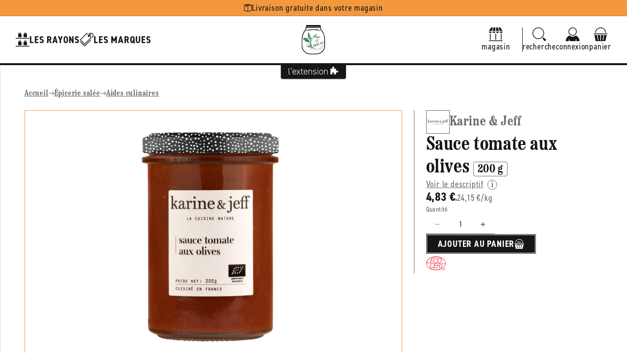

--- FILE ---
content_type: text/html; charset=utf-8
request_url: https://epicerieobocal.fr/products/karine-jeff-sauce-tomate-aux-olives-200-g
body_size: 45647
content:
<!doctype html>
<html class="js" lang="fr">
  <head>
    <meta charset="utf-8">
    <meta http-equiv="X-UA-Compatible" content="IE=edge">
    <meta name="viewport" content="width=device-width,initial-scale=1">
    <meta name="theme-color" content="">
    <link rel="canonical" href="https://aventure-extension.myshopify.com/products/karine-jeff-sauce-tomate-aux-olives-200-g"><link rel="icon" type="image/png" href="//epicerieobocal.fr/cdn/shop/files/icone-o-bocal.png?crop=center&height=32&v=1715869990&width=32"><link rel="preconnect" href="https://fonts.shopifycdn.com" crossorigin><title>
      Karine &amp; Jeff -- Sauce tomate aux olives - 200 g &ndash; O'Bocal : L&#39;Extension e-commerce du magasin
    </title>

    

    

<meta property="og:site_name" content="L&#39;Extension">
<meta property="og:url" content="https://aventure-extension.myshopify.com/products/karine-jeff-sauce-tomate-aux-olives-200-g">
<meta property="og:title" content="Karine &amp; Jeff -- Sauce tomate aux olives - 200 g">
<meta property="og:type" content="product">
<meta property="og:description" content="L&#39;Extension"><meta property="og:image" content="http://epicerieobocal.fr/cdn/shop/files/Sauce_tomate_aux_olives.png?v=1751293845">
  <meta property="og:image:secure_url" content="https://epicerieobocal.fr/cdn/shop/files/Sauce_tomate_aux_olives.png?v=1751293845">
  <meta property="og:image:width" content="600">
  <meta property="og:image:height" content="600"><meta property="og:price:amount" content="4,83">
  <meta property="og:price:currency" content="EUR"><meta name="twitter:card" content="summary_large_image">
<meta name="twitter:title" content="Karine &amp; Jeff -- Sauce tomate aux olives - 200 g">
<meta name="twitter:description" content="L&#39;Extension">

    <link rel="stylesheet" href="https://use.typekit.net/uow7sah.css">

    <script src="//epicerieobocal.fr/cdn/shop/t/7/assets/constants.js?v=132983761750457495441722325538" defer="defer"></script>
    <script src="//epicerieobocal.fr/cdn/shop/t/7/assets/pubsub.js?v=158357773527763999511722325538" defer="defer"></script>
    <script src="//epicerieobocal.fr/cdn/shop/t/7/assets/global.js?v=88558128918567037191722325538" defer="defer"></script>
    <script src="//epicerieobocal.fr/cdn/shop/t/7/assets/quick-add.js?v=73073840428863680991722325538" defer="defer"></script>
    <script src="//epicerieobocal.fr/cdn/shop/t/7/assets/product-form.js?v=82553749319723712671722325538" defer="defer"></script><script src="//epicerieobocal.fr/cdn/shop/t/7/assets/animations.js?v=88693664871331136111722325537" defer="defer"></script><script>window.performance && window.performance.mark && window.performance.mark('shopify.content_for_header.start');</script><meta name="google-site-verification" content="MNclG4lPzMrBGjpGBYBgZGubm0I9fiPPWfMtgc0DhwE">
<meta id="shopify-digital-wallet" name="shopify-digital-wallet" content="/82231329090/digital_wallets/dialog">
<link rel="alternate" type="application/json+oembed" href="https://aventure-extension.myshopify.com/products/karine-jeff-sauce-tomate-aux-olives-200-g.oembed">
<script async="async" src="/checkouts/internal/preloads.js?locale=fr-FR"></script>
<script id="shopify-features" type="application/json">{"accessToken":"a3a492c787ac461e7ee4626ee5457ca5","betas":["rich-media-storefront-analytics"],"domain":"epicerieobocal.fr","predictiveSearch":true,"shopId":82231329090,"locale":"fr"}</script>
<script>var Shopify = Shopify || {};
Shopify.shop = "aventure-extension.myshopify.com";
Shopify.locale = "fr";
Shopify.currency = {"active":"EUR","rate":"1.0"};
Shopify.country = "FR";
Shopify.theme = {"name":"L'Extension V2 (Prod)","id":170237690178,"schema_name":"L'Extension (Dawn 15)","schema_version":"2.1.0","theme_store_id":887,"role":"main"};
Shopify.theme.handle = "null";
Shopify.theme.style = {"id":null,"handle":null};
Shopify.cdnHost = "epicerieobocal.fr/cdn";
Shopify.routes = Shopify.routes || {};
Shopify.routes.root = "/";</script>
<script type="module">!function(o){(o.Shopify=o.Shopify||{}).modules=!0}(window);</script>
<script>!function(o){function n(){var o=[];function n(){o.push(Array.prototype.slice.apply(arguments))}return n.q=o,n}var t=o.Shopify=o.Shopify||{};t.loadFeatures=n(),t.autoloadFeatures=n()}(window);</script>
<script id="shop-js-analytics" type="application/json">{"pageType":"product"}</script>
<script defer="defer" async type="module" src="//epicerieobocal.fr/cdn/shopifycloud/shop-js/modules/v2/client.init-shop-cart-sync_XvpUV7qp.fr.esm.js"></script>
<script defer="defer" async type="module" src="//epicerieobocal.fr/cdn/shopifycloud/shop-js/modules/v2/chunk.common_C2xzKNNs.esm.js"></script>
<script type="module">
  await import("//epicerieobocal.fr/cdn/shopifycloud/shop-js/modules/v2/client.init-shop-cart-sync_XvpUV7qp.fr.esm.js");
await import("//epicerieobocal.fr/cdn/shopifycloud/shop-js/modules/v2/chunk.common_C2xzKNNs.esm.js");

  window.Shopify.SignInWithShop?.initShopCartSync?.({"fedCMEnabled":true,"windoidEnabled":true});

</script>
<script>(function() {
  var isLoaded = false;
  function asyncLoad() {
    if (isLoaded) return;
    isLoaded = true;
    var urls = ["https:\/\/chimpstatic.com\/mcjs-connected\/js\/users\/4ab3d5222f66b277a2476358e\/4bbf3d01ea9ed55576cb708e9.js?shop=aventure-extension.myshopify.com"];
    for (var i = 0; i < urls.length; i++) {
      var s = document.createElement('script');
      s.type = 'text/javascript';
      s.async = true;
      s.src = urls[i];
      var x = document.getElementsByTagName('script')[0];
      x.parentNode.insertBefore(s, x);
    }
  };
  if(window.attachEvent) {
    window.attachEvent('onload', asyncLoad);
  } else {
    window.addEventListener('load', asyncLoad, false);
  }
})();</script>
<script id="__st">var __st={"a":82231329090,"offset":3600,"reqid":"0145fba4-b895-4d42-905a-dfef3497e9a3-1768649288","pageurl":"epicerieobocal.fr\/products\/karine-jeff-sauce-tomate-aux-olives-200-g","u":"0d562f2a4b45","p":"product","rtyp":"product","rid":9626048037186};</script>
<script>window.ShopifyPaypalV4VisibilityTracking = true;</script>
<script id="captcha-bootstrap">!function(){'use strict';const t='contact',e='account',n='new_comment',o=[[t,t],['blogs',n],['comments',n],[t,'customer']],c=[[e,'customer_login'],[e,'guest_login'],[e,'recover_customer_password'],[e,'create_customer']],r=t=>t.map((([t,e])=>`form[action*='/${t}']:not([data-nocaptcha='true']) input[name='form_type'][value='${e}']`)).join(','),a=t=>()=>t?[...document.querySelectorAll(t)].map((t=>t.form)):[];function s(){const t=[...o],e=r(t);return a(e)}const i='password',u='form_key',d=['recaptcha-v3-token','g-recaptcha-response','h-captcha-response',i],f=()=>{try{return window.sessionStorage}catch{return}},m='__shopify_v',_=t=>t.elements[u];function p(t,e,n=!1){try{const o=window.sessionStorage,c=JSON.parse(o.getItem(e)),{data:r}=function(t){const{data:e,action:n}=t;return t[m]||n?{data:e,action:n}:{data:t,action:n}}(c);for(const[e,n]of Object.entries(r))t.elements[e]&&(t.elements[e].value=n);n&&o.removeItem(e)}catch(o){console.error('form repopulation failed',{error:o})}}const l='form_type',E='cptcha';function T(t){t.dataset[E]=!0}const w=window,h=w.document,L='Shopify',v='ce_forms',y='captcha';let A=!1;((t,e)=>{const n=(g='f06e6c50-85a8-45c8-87d0-21a2b65856fe',I='https://cdn.shopify.com/shopifycloud/storefront-forms-hcaptcha/ce_storefront_forms_captcha_hcaptcha.v1.5.2.iife.js',D={infoText:'Protégé par hCaptcha',privacyText:'Confidentialité',termsText:'Conditions'},(t,e,n)=>{const o=w[L][v],c=o.bindForm;if(c)return c(t,g,e,D).then(n);var r;o.q.push([[t,g,e,D],n]),r=I,A||(h.body.append(Object.assign(h.createElement('script'),{id:'captcha-provider',async:!0,src:r})),A=!0)});var g,I,D;w[L]=w[L]||{},w[L][v]=w[L][v]||{},w[L][v].q=[],w[L][y]=w[L][y]||{},w[L][y].protect=function(t,e){n(t,void 0,e),T(t)},Object.freeze(w[L][y]),function(t,e,n,w,h,L){const[v,y,A,g]=function(t,e,n){const i=e?o:[],u=t?c:[],d=[...i,...u],f=r(d),m=r(i),_=r(d.filter((([t,e])=>n.includes(e))));return[a(f),a(m),a(_),s()]}(w,h,L),I=t=>{const e=t.target;return e instanceof HTMLFormElement?e:e&&e.form},D=t=>v().includes(t);t.addEventListener('submit',(t=>{const e=I(t);if(!e)return;const n=D(e)&&!e.dataset.hcaptchaBound&&!e.dataset.recaptchaBound,o=_(e),c=g().includes(e)&&(!o||!o.value);(n||c)&&t.preventDefault(),c&&!n&&(function(t){try{if(!f())return;!function(t){const e=f();if(!e)return;const n=_(t);if(!n)return;const o=n.value;o&&e.removeItem(o)}(t);const e=Array.from(Array(32),(()=>Math.random().toString(36)[2])).join('');!function(t,e){_(t)||t.append(Object.assign(document.createElement('input'),{type:'hidden',name:u})),t.elements[u].value=e}(t,e),function(t,e){const n=f();if(!n)return;const o=[...t.querySelectorAll(`input[type='${i}']`)].map((({name:t})=>t)),c=[...d,...o],r={};for(const[a,s]of new FormData(t).entries())c.includes(a)||(r[a]=s);n.setItem(e,JSON.stringify({[m]:1,action:t.action,data:r}))}(t,e)}catch(e){console.error('failed to persist form',e)}}(e),e.submit())}));const S=(t,e)=>{t&&!t.dataset[E]&&(n(t,e.some((e=>e===t))),T(t))};for(const o of['focusin','change'])t.addEventListener(o,(t=>{const e=I(t);D(e)&&S(e,y())}));const B=e.get('form_key'),M=e.get(l),P=B&&M;t.addEventListener('DOMContentLoaded',(()=>{const t=y();if(P)for(const e of t)e.elements[l].value===M&&p(e,B);[...new Set([...A(),...v().filter((t=>'true'===t.dataset.shopifyCaptcha))])].forEach((e=>S(e,t)))}))}(h,new URLSearchParams(w.location.search),n,t,e,['guest_login'])})(!0,!0)}();</script>
<script integrity="sha256-4kQ18oKyAcykRKYeNunJcIwy7WH5gtpwJnB7kiuLZ1E=" data-source-attribution="shopify.loadfeatures" defer="defer" src="//epicerieobocal.fr/cdn/shopifycloud/storefront/assets/storefront/load_feature-a0a9edcb.js" crossorigin="anonymous"></script>
<script data-source-attribution="shopify.dynamic_checkout.dynamic.init">var Shopify=Shopify||{};Shopify.PaymentButton=Shopify.PaymentButton||{isStorefrontPortableWallets:!0,init:function(){window.Shopify.PaymentButton.init=function(){};var t=document.createElement("script");t.src="https://epicerieobocal.fr/cdn/shopifycloud/portable-wallets/latest/portable-wallets.fr.js",t.type="module",document.head.appendChild(t)}};
</script>
<script data-source-attribution="shopify.dynamic_checkout.buyer_consent">
  function portableWalletsHideBuyerConsent(e){var t=document.getElementById("shopify-buyer-consent"),n=document.getElementById("shopify-subscription-policy-button");t&&n&&(t.classList.add("hidden"),t.setAttribute("aria-hidden","true"),n.removeEventListener("click",e))}function portableWalletsShowBuyerConsent(e){var t=document.getElementById("shopify-buyer-consent"),n=document.getElementById("shopify-subscription-policy-button");t&&n&&(t.classList.remove("hidden"),t.removeAttribute("aria-hidden"),n.addEventListener("click",e))}window.Shopify?.PaymentButton&&(window.Shopify.PaymentButton.hideBuyerConsent=portableWalletsHideBuyerConsent,window.Shopify.PaymentButton.showBuyerConsent=portableWalletsShowBuyerConsent);
</script>
<script data-source-attribution="shopify.dynamic_checkout.cart.bootstrap">document.addEventListener("DOMContentLoaded",(function(){function t(){return document.querySelector("shopify-accelerated-checkout-cart, shopify-accelerated-checkout")}if(t())Shopify.PaymentButton.init();else{new MutationObserver((function(e,n){t()&&(Shopify.PaymentButton.init(),n.disconnect())})).observe(document.body,{childList:!0,subtree:!0})}}));
</script>
<link id="shopify-accelerated-checkout-styles" rel="stylesheet" media="screen" href="https://epicerieobocal.fr/cdn/shopifycloud/portable-wallets/latest/accelerated-checkout-backwards-compat.css" crossorigin="anonymous">
<style id="shopify-accelerated-checkout-cart">
        #shopify-buyer-consent {
  margin-top: 1em;
  display: inline-block;
  width: 100%;
}

#shopify-buyer-consent.hidden {
  display: none;
}

#shopify-subscription-policy-button {
  background: none;
  border: none;
  padding: 0;
  text-decoration: underline;
  font-size: inherit;
  cursor: pointer;
}

#shopify-subscription-policy-button::before {
  box-shadow: none;
}

      </style>
<script id="sections-script" data-sections="header" defer="defer" src="//epicerieobocal.fr/cdn/shop/t/7/compiled_assets/scripts.js?v=11602"></script>
<script>window.performance && window.performance.mark && window.performance.mark('shopify.content_for_header.end');</script>


    <style data-shopify>
      @font-face {
  font-family: Assistant;
  font-weight: 400;
  font-style: normal;
  font-display: swap;
  src: url("//epicerieobocal.fr/cdn/fonts/assistant/assistant_n4.9120912a469cad1cc292572851508ca49d12e768.woff2") format("woff2"),
       url("//epicerieobocal.fr/cdn/fonts/assistant/assistant_n4.6e9875ce64e0fefcd3f4446b7ec9036b3ddd2985.woff") format("woff");
}

      @font-face {
  font-family: Assistant;
  font-weight: 700;
  font-style: normal;
  font-display: swap;
  src: url("//epicerieobocal.fr/cdn/fonts/assistant/assistant_n7.bf44452348ec8b8efa3aa3068825305886b1c83c.woff2") format("woff2"),
       url("//epicerieobocal.fr/cdn/fonts/assistant/assistant_n7.0c887fee83f6b3bda822f1150b912c72da0f7b64.woff") format("woff");
}

      
      
      @font-face {
  font-family: Assistant;
  font-weight: 400;
  font-style: normal;
  font-display: swap;
  src: url("//epicerieobocal.fr/cdn/fonts/assistant/assistant_n4.9120912a469cad1cc292572851508ca49d12e768.woff2") format("woff2"),
       url("//epicerieobocal.fr/cdn/fonts/assistant/assistant_n4.6e9875ce64e0fefcd3f4446b7ec9036b3ddd2985.woff") format("woff");
}


      :root {
        --font-body-family: Assistant, sans-serif;
        --font-body-style: normal;
        --font-body-weight: 400;
        --font-body-weight-bold: 700;

        --font-heading-family: Assistant, sans-serif;
        --font-heading-style: normal;
        --font-heading-weight: 400;

        --font-body-scale: 1.0;
        --font-heading-scale: 1.0;

        --media-padding: px;
        --media-border-opacity: 0.05;
        --media-border-width: 1px;
        --media-radius: 0px;
        --media-shadow-opacity: 0.0;
        --media-shadow-horizontal-offset: 0px;
        --media-shadow-vertical-offset: 4px;
        --media-shadow-blur-radius: 5px;
        --media-shadow-visible: 0;

        --page-width: 160rem;
        --page-width-margin: 0rem;

        --product-card-image-padding: 0.0rem;
        --product-card-corner-radius: 0.0rem;
        --product-card-text-alignment: left;
        --product-card-border-width: 0.0rem;
        --product-card-border-opacity: 0.1;
        --product-card-shadow-opacity: 0.0;
        --product-card-shadow-visible: 0;
        --product-card-shadow-horizontal-offset: 0.0rem;
        --product-card-shadow-vertical-offset: 0.4rem;
        --product-card-shadow-blur-radius: 0.5rem;

        --collection-card-image-padding: 0.0rem;
        --collection-card-corner-radius: 0.0rem;
        --collection-card-text-alignment: left;
        --collection-card-border-width: 0.0rem;
        --collection-card-border-opacity: 0.1;
        --collection-card-shadow-opacity: 0.0;
        --collection-card-shadow-visible: 0;
        --collection-card-shadow-horizontal-offset: 0.0rem;
        --collection-card-shadow-vertical-offset: 0.4rem;
        --collection-card-shadow-blur-radius: 0.5rem;

        --blog-card-image-padding: 0.0rem;
        --blog-card-corner-radius: 0.0rem;
        --blog-card-text-alignment: left;
        --blog-card-border-width: 0.0rem;
        --blog-card-border-opacity: 0.1;
        --blog-card-shadow-opacity: 0.0;
        --blog-card-shadow-visible: 0;
        --blog-card-shadow-horizontal-offset: 0.0rem;
        --blog-card-shadow-vertical-offset: 0.4rem;
        --blog-card-shadow-blur-radius: 0.5rem;

        --badge-corner-radius: 4.0rem;

        --popup-border-width: 1px;
        --popup-border-opacity: 0.1;
        --popup-corner-radius: 0px;
        --popup-shadow-opacity: 0.05;
        --popup-shadow-horizontal-offset: 0px;
        --popup-shadow-vertical-offset: 4px;
        --popup-shadow-blur-radius: 5px;

        --drawer-border-width: 1px;
        --drawer-border-opacity: 0.1;
        --drawer-shadow-opacity: 0.0;
        --drawer-shadow-horizontal-offset: 0px;
        --drawer-shadow-vertical-offset: 4px;
        --drawer-shadow-blur-radius: 5px;

        --spacing-sections-desktop: 0px;
        --spacing-sections-mobile: 0px;

        --grid-desktop-vertical-spacing: 24px;
        --grid-desktop-horizontal-spacing: 24px;
        --grid-mobile-vertical-spacing: 12px;
        --grid-mobile-horizontal-spacing: 12px;

        --text-boxes-border-opacity: 0.1;
        --text-boxes-border-width: 0px;
        --text-boxes-radius: 0px;
        --text-boxes-shadow-opacity: 0.0;
        --text-boxes-shadow-visible: 0;
        --text-boxes-shadow-horizontal-offset: 0px;
        --text-boxes-shadow-vertical-offset: 4px;
        --text-boxes-shadow-blur-radius: 5px;

        --buttons-radius: 0px;
        --buttons-radius-outset: 0px;
        --buttons-border-width: 1px;
        --buttons-border-opacity: 1.0;
        --buttons-shadow-opacity: 0.0;
        --buttons-shadow-visible: 0;
        --buttons-shadow-horizontal-offset: 0px;
        --buttons-shadow-vertical-offset: 4px;
        --buttons-shadow-blur-radius: 5px;
        --buttons-border-offset: 0px;

        --inputs-radius: 0px;
        --inputs-border-width: 1px;
        --inputs-border-opacity: 0.55;
        --inputs-shadow-opacity: 0.0;
        --inputs-shadow-horizontal-offset: 0px;
        --inputs-margin-offset: 0px;
        --inputs-shadow-vertical-offset: 4px;
        --inputs-shadow-blur-radius: 5px;
        --inputs-radius-outset: 0px;

        --variant-pills-radius: 40px;
        --variant-pills-border-width: 1px;
        --variant-pills-border-opacity: 0.55;
        --variant-pills-shadow-opacity: 0.0;
        --variant-pills-shadow-horizontal-offset: 0px;
        --variant-pills-shadow-vertical-offset: 4px;
        --variant-pills-shadow-blur-radius: 5px;
      }

      *,
      *::before,
      *::after {
        box-sizing: inherit;
      }

      html {
        box-sizing: border-box;
        font-size: calc(var(--font-body-scale) * 62.5%);
        height: 100%;
      }

      body {
        display: grid;
        grid-template-rows: auto auto 1fr auto;
        grid-template-columns: 100%;
        min-height: 100%;
        margin: 0;
        font-size: 1.6rem;
        letter-spacing: 0.06rem;
        line-height: calc(1 + 0.8 / var(--font-body-scale));
        font-family: var(--font-body-family);
        font-style: var(--font-body-style);
        font-weight: var(--font-body-weight);--store-main-color: #161616;
          --store-secondary-color: #f4983e;
          --store-accent-color: #45c28b;
          --store-background-color: #ffffff;
          --store-main-color-light: #161616a3;background-color: var(--white);
      }

      @media screen and (min-width: 750px) {
        body {
          font-size: 1.8rem;
        }
      }
    </style>

    <link href="//epicerieobocal.fr/cdn/shop/t/7/assets/base.css?v=23846625922620066361727782875" rel="stylesheet" type="text/css" media="all" />
    <link href="//epicerieobocal.fr/cdn/shop/t/7/assets/base-custom.css?v=24753728090350722661728487776" rel="stylesheet" type="text/css" media="all" />
    <link href="//epicerieobocal.fr/cdn/shop/t/7/assets/base-helpers.css?v=76515892601501659991723217552" rel="stylesheet" type="text/css" media="all" />
<link rel="stylesheet" href="//epicerieobocal.fr/cdn/shop/t/7/assets/component-predictive-search.css?v=168426799070769247741728047792" media="print" onload="this.media='all'"><script>
      if (Shopify.designMode) {
        document.documentElement.classList.add('shopify-design-mode');
      }
    </script>

    <script>if (localStorage.getItem("origin") === null) {
      const queryString = window.location.search;
      if (queryString.includes("ad-campaign")) {
        const urlParams = new URLSearchParams(queryString),
              origin = urlParams.get("ad-campaign");
        localStorage.setItem("origin", origin);
      }    
    }</script>
    
  <!-- BEGIN app block: shopify://apps/consentmo-gdpr/blocks/gdpr_cookie_consent/4fbe573f-a377-4fea-9801-3ee0858cae41 -->


<!-- END app block --><script src="https://cdn.shopify.com/extensions/019bc798-8961-78a8-a4e0-9b2049d94b6d/consentmo-gdpr-575/assets/consentmo_cookie_consent.js" type="text/javascript" defer="defer"></script>
<link href="https://monorail-edge.shopifysvc.com" rel="dns-prefetch">
<script>(function(){if ("sendBeacon" in navigator && "performance" in window) {try {var session_token_from_headers = performance.getEntriesByType('navigation')[0].serverTiming.find(x => x.name == '_s').description;} catch {var session_token_from_headers = undefined;}var session_cookie_matches = document.cookie.match(/_shopify_s=([^;]*)/);var session_token_from_cookie = session_cookie_matches && session_cookie_matches.length === 2 ? session_cookie_matches[1] : "";var session_token = session_token_from_headers || session_token_from_cookie || "";function handle_abandonment_event(e) {var entries = performance.getEntries().filter(function(entry) {return /monorail-edge.shopifysvc.com/.test(entry.name);});if (!window.abandonment_tracked && entries.length === 0) {window.abandonment_tracked = true;var currentMs = Date.now();var navigation_start = performance.timing.navigationStart;var payload = {shop_id: 82231329090,url: window.location.href,navigation_start,duration: currentMs - navigation_start,session_token,page_type: "product"};window.navigator.sendBeacon("https://monorail-edge.shopifysvc.com/v1/produce", JSON.stringify({schema_id: "online_store_buyer_site_abandonment/1.1",payload: payload,metadata: {event_created_at_ms: currentMs,event_sent_at_ms: currentMs}}));}}window.addEventListener('pagehide', handle_abandonment_event);}}());</script>
<script id="web-pixels-manager-setup">(function e(e,d,r,n,o){if(void 0===o&&(o={}),!Boolean(null===(a=null===(i=window.Shopify)||void 0===i?void 0:i.analytics)||void 0===a?void 0:a.replayQueue)){var i,a;window.Shopify=window.Shopify||{};var t=window.Shopify;t.analytics=t.analytics||{};var s=t.analytics;s.replayQueue=[],s.publish=function(e,d,r){return s.replayQueue.push([e,d,r]),!0};try{self.performance.mark("wpm:start")}catch(e){}var l=function(){var e={modern:/Edge?\/(1{2}[4-9]|1[2-9]\d|[2-9]\d{2}|\d{4,})\.\d+(\.\d+|)|Firefox\/(1{2}[4-9]|1[2-9]\d|[2-9]\d{2}|\d{4,})\.\d+(\.\d+|)|Chrom(ium|e)\/(9{2}|\d{3,})\.\d+(\.\d+|)|(Maci|X1{2}).+ Version\/(15\.\d+|(1[6-9]|[2-9]\d|\d{3,})\.\d+)([,.]\d+|)( \(\w+\)|)( Mobile\/\w+|) Safari\/|Chrome.+OPR\/(9{2}|\d{3,})\.\d+\.\d+|(CPU[ +]OS|iPhone[ +]OS|CPU[ +]iPhone|CPU IPhone OS|CPU iPad OS)[ +]+(15[._]\d+|(1[6-9]|[2-9]\d|\d{3,})[._]\d+)([._]\d+|)|Android:?[ /-](13[3-9]|1[4-9]\d|[2-9]\d{2}|\d{4,})(\.\d+|)(\.\d+|)|Android.+Firefox\/(13[5-9]|1[4-9]\d|[2-9]\d{2}|\d{4,})\.\d+(\.\d+|)|Android.+Chrom(ium|e)\/(13[3-9]|1[4-9]\d|[2-9]\d{2}|\d{4,})\.\d+(\.\d+|)|SamsungBrowser\/([2-9]\d|\d{3,})\.\d+/,legacy:/Edge?\/(1[6-9]|[2-9]\d|\d{3,})\.\d+(\.\d+|)|Firefox\/(5[4-9]|[6-9]\d|\d{3,})\.\d+(\.\d+|)|Chrom(ium|e)\/(5[1-9]|[6-9]\d|\d{3,})\.\d+(\.\d+|)([\d.]+$|.*Safari\/(?![\d.]+ Edge\/[\d.]+$))|(Maci|X1{2}).+ Version\/(10\.\d+|(1[1-9]|[2-9]\d|\d{3,})\.\d+)([,.]\d+|)( \(\w+\)|)( Mobile\/\w+|) Safari\/|Chrome.+OPR\/(3[89]|[4-9]\d|\d{3,})\.\d+\.\d+|(CPU[ +]OS|iPhone[ +]OS|CPU[ +]iPhone|CPU IPhone OS|CPU iPad OS)[ +]+(10[._]\d+|(1[1-9]|[2-9]\d|\d{3,})[._]\d+)([._]\d+|)|Android:?[ /-](13[3-9]|1[4-9]\d|[2-9]\d{2}|\d{4,})(\.\d+|)(\.\d+|)|Mobile Safari.+OPR\/([89]\d|\d{3,})\.\d+\.\d+|Android.+Firefox\/(13[5-9]|1[4-9]\d|[2-9]\d{2}|\d{4,})\.\d+(\.\d+|)|Android.+Chrom(ium|e)\/(13[3-9]|1[4-9]\d|[2-9]\d{2}|\d{4,})\.\d+(\.\d+|)|Android.+(UC? ?Browser|UCWEB|U3)[ /]?(15\.([5-9]|\d{2,})|(1[6-9]|[2-9]\d|\d{3,})\.\d+)\.\d+|SamsungBrowser\/(5\.\d+|([6-9]|\d{2,})\.\d+)|Android.+MQ{2}Browser\/(14(\.(9|\d{2,})|)|(1[5-9]|[2-9]\d|\d{3,})(\.\d+|))(\.\d+|)|K[Aa][Ii]OS\/(3\.\d+|([4-9]|\d{2,})\.\d+)(\.\d+|)/},d=e.modern,r=e.legacy,n=navigator.userAgent;return n.match(d)?"modern":n.match(r)?"legacy":"unknown"}(),u="modern"===l?"modern":"legacy",c=(null!=n?n:{modern:"",legacy:""})[u],f=function(e){return[e.baseUrl,"/wpm","/b",e.hashVersion,"modern"===e.buildTarget?"m":"l",".js"].join("")}({baseUrl:d,hashVersion:r,buildTarget:u}),m=function(e){var d=e.version,r=e.bundleTarget,n=e.surface,o=e.pageUrl,i=e.monorailEndpoint;return{emit:function(e){var a=e.status,t=e.errorMsg,s=(new Date).getTime(),l=JSON.stringify({metadata:{event_sent_at_ms:s},events:[{schema_id:"web_pixels_manager_load/3.1",payload:{version:d,bundle_target:r,page_url:o,status:a,surface:n,error_msg:t},metadata:{event_created_at_ms:s}}]});if(!i)return console&&console.warn&&console.warn("[Web Pixels Manager] No Monorail endpoint provided, skipping logging."),!1;try{return self.navigator.sendBeacon.bind(self.navigator)(i,l)}catch(e){}var u=new XMLHttpRequest;try{return u.open("POST",i,!0),u.setRequestHeader("Content-Type","text/plain"),u.send(l),!0}catch(e){return console&&console.warn&&console.warn("[Web Pixels Manager] Got an unhandled error while logging to Monorail."),!1}}}}({version:r,bundleTarget:l,surface:e.surface,pageUrl:self.location.href,monorailEndpoint:e.monorailEndpoint});try{o.browserTarget=l,function(e){var d=e.src,r=e.async,n=void 0===r||r,o=e.onload,i=e.onerror,a=e.sri,t=e.scriptDataAttributes,s=void 0===t?{}:t,l=document.createElement("script"),u=document.querySelector("head"),c=document.querySelector("body");if(l.async=n,l.src=d,a&&(l.integrity=a,l.crossOrigin="anonymous"),s)for(var f in s)if(Object.prototype.hasOwnProperty.call(s,f))try{l.dataset[f]=s[f]}catch(e){}if(o&&l.addEventListener("load",o),i&&l.addEventListener("error",i),u)u.appendChild(l);else{if(!c)throw new Error("Did not find a head or body element to append the script");c.appendChild(l)}}({src:f,async:!0,onload:function(){if(!function(){var e,d;return Boolean(null===(d=null===(e=window.Shopify)||void 0===e?void 0:e.analytics)||void 0===d?void 0:d.initialized)}()){var d=window.webPixelsManager.init(e)||void 0;if(d){var r=window.Shopify.analytics;r.replayQueue.forEach((function(e){var r=e[0],n=e[1],o=e[2];d.publishCustomEvent(r,n,o)})),r.replayQueue=[],r.publish=d.publishCustomEvent,r.visitor=d.visitor,r.initialized=!0}}},onerror:function(){return m.emit({status:"failed",errorMsg:"".concat(f," has failed to load")})},sri:function(e){var d=/^sha384-[A-Za-z0-9+/=]+$/;return"string"==typeof e&&d.test(e)}(c)?c:"",scriptDataAttributes:o}),m.emit({status:"loading"})}catch(e){m.emit({status:"failed",errorMsg:(null==e?void 0:e.message)||"Unknown error"})}}})({shopId: 82231329090,storefrontBaseUrl: "https://aventure-extension.myshopify.com",extensionsBaseUrl: "https://extensions.shopifycdn.com/cdn/shopifycloud/web-pixels-manager",monorailEndpoint: "https://monorail-edge.shopifysvc.com/unstable/produce_batch",surface: "storefront-renderer",enabledBetaFlags: ["2dca8a86"],webPixelsConfigList: [{"id":"736297282","configuration":"{\"config\":\"{\\\"pixel_id\\\":\\\"G-WTVDB9K6BP\\\",\\\"target_country\\\":\\\"FR\\\",\\\"gtag_events\\\":[{\\\"type\\\":\\\"begin_checkout\\\",\\\"action_label\\\":[\\\"G-WTVDB9K6BP\\\",\\\"AW-777570797\\\/IqFaCMTgu8UCEO2T4_IC\\\"]},{\\\"type\\\":\\\"search\\\",\\\"action_label\\\":[\\\"G-WTVDB9K6BP\\\",\\\"AW-777570797\\\/HpmWCMfgu8UCEO2T4_IC\\\"]},{\\\"type\\\":\\\"view_item\\\",\\\"action_label\\\":[\\\"G-WTVDB9K6BP\\\",\\\"AW-777570797\\\/6_1oCL7gu8UCEO2T4_IC\\\"]},{\\\"type\\\":\\\"purchase\\\",\\\"action_label\\\":[\\\"G-WTVDB9K6BP\\\",\\\"AW-777570797\\\/UP_CCLvgu8UCEO2T4_IC\\\"]},{\\\"type\\\":\\\"page_view\\\",\\\"action_label\\\":[\\\"G-WTVDB9K6BP\\\",\\\"AW-777570797\\\/0KltCLjgu8UCEO2T4_IC\\\"]},{\\\"type\\\":\\\"add_payment_info\\\",\\\"action_label\\\":[\\\"G-WTVDB9K6BP\\\",\\\"AW-777570797\\\/W5BsCMrgu8UCEO2T4_IC\\\"]},{\\\"type\\\":\\\"add_to_cart\\\",\\\"action_label\\\":[\\\"G-WTVDB9K6BP\\\",\\\"AW-777570797\\\/WfP3CMHgu8UCEO2T4_IC\\\"]}],\\\"enable_monitoring_mode\\\":false}\"}","eventPayloadVersion":"v1","runtimeContext":"OPEN","scriptVersion":"b2a88bafab3e21179ed38636efcd8a93","type":"APP","apiClientId":1780363,"privacyPurposes":[],"dataSharingAdjustments":{"protectedCustomerApprovalScopes":["read_customer_address","read_customer_email","read_customer_name","read_customer_personal_data","read_customer_phone"]}},{"id":"shopify-app-pixel","configuration":"{}","eventPayloadVersion":"v1","runtimeContext":"STRICT","scriptVersion":"0450","apiClientId":"shopify-pixel","type":"APP","privacyPurposes":["ANALYTICS","MARKETING"]},{"id":"shopify-custom-pixel","eventPayloadVersion":"v1","runtimeContext":"LAX","scriptVersion":"0450","apiClientId":"shopify-pixel","type":"CUSTOM","privacyPurposes":["ANALYTICS","MARKETING"]}],isMerchantRequest: false,initData: {"shop":{"name":"L'Extension","paymentSettings":{"currencyCode":"EUR"},"myshopifyDomain":"aventure-extension.myshopify.com","countryCode":"FR","storefrontUrl":"https:\/\/aventure-extension.myshopify.com"},"customer":null,"cart":null,"checkout":null,"productVariants":[{"price":{"amount":4.83,"currencyCode":"EUR"},"product":{"title":"Karine \u0026 Jeff -- Sauce tomate aux olives - 200 g","vendor":"La Galerie Bio","id":"9626048037186","untranslatedTitle":"Karine \u0026 Jeff -- Sauce tomate aux olives - 200 g","url":"\/products\/karine-jeff-sauce-tomate-aux-olives-200-g","type":"Karine \u0026 Jeff"},"id":"49301595783490","image":{"src":"\/\/epicerieobocal.fr\/cdn\/shop\/files\/Sauce_tomate_aux_olives.png?v=1751293845"},"sku":"AIKAR0044","title":"Default Title","untranslatedTitle":"Default Title"}],"purchasingCompany":null},},"https://epicerieobocal.fr/cdn","fcfee988w5aeb613cpc8e4bc33m6693e112",{"modern":"","legacy":""},{"shopId":"82231329090","storefrontBaseUrl":"https:\/\/aventure-extension.myshopify.com","extensionBaseUrl":"https:\/\/extensions.shopifycdn.com\/cdn\/shopifycloud\/web-pixels-manager","surface":"storefront-renderer","enabledBetaFlags":"[\"2dca8a86\"]","isMerchantRequest":"false","hashVersion":"fcfee988w5aeb613cpc8e4bc33m6693e112","publish":"custom","events":"[[\"page_viewed\",{}],[\"product_viewed\",{\"productVariant\":{\"price\":{\"amount\":4.83,\"currencyCode\":\"EUR\"},\"product\":{\"title\":\"Karine \u0026 Jeff -- Sauce tomate aux olives - 200 g\",\"vendor\":\"La Galerie Bio\",\"id\":\"9626048037186\",\"untranslatedTitle\":\"Karine \u0026 Jeff -- Sauce tomate aux olives - 200 g\",\"url\":\"\/products\/karine-jeff-sauce-tomate-aux-olives-200-g\",\"type\":\"Karine \u0026 Jeff\"},\"id\":\"49301595783490\",\"image\":{\"src\":\"\/\/epicerieobocal.fr\/cdn\/shop\/files\/Sauce_tomate_aux_olives.png?v=1751293845\"},\"sku\":\"AIKAR0044\",\"title\":\"Default Title\",\"untranslatedTitle\":\"Default Title\"}}]]"});</script><script>
  window.ShopifyAnalytics = window.ShopifyAnalytics || {};
  window.ShopifyAnalytics.meta = window.ShopifyAnalytics.meta || {};
  window.ShopifyAnalytics.meta.currency = 'EUR';
  var meta = {"product":{"id":9626048037186,"gid":"gid:\/\/shopify\/Product\/9626048037186","vendor":"La Galerie Bio","type":"Karine \u0026 Jeff","handle":"karine-jeff-sauce-tomate-aux-olives-200-g","variants":[{"id":49301595783490,"price":483,"name":"Karine \u0026 Jeff -- Sauce tomate aux olives - 200 g","public_title":null,"sku":"AIKAR0044"}],"remote":false},"page":{"pageType":"product","resourceType":"product","resourceId":9626048037186,"requestId":"0145fba4-b895-4d42-905a-dfef3497e9a3-1768649288"}};
  for (var attr in meta) {
    window.ShopifyAnalytics.meta[attr] = meta[attr];
  }
</script>
<script class="analytics">
  (function () {
    var customDocumentWrite = function(content) {
      var jquery = null;

      if (window.jQuery) {
        jquery = window.jQuery;
      } else if (window.Checkout && window.Checkout.$) {
        jquery = window.Checkout.$;
      }

      if (jquery) {
        jquery('body').append(content);
      }
    };

    var hasLoggedConversion = function(token) {
      if (token) {
        return document.cookie.indexOf('loggedConversion=' + token) !== -1;
      }
      return false;
    }

    var setCookieIfConversion = function(token) {
      if (token) {
        var twoMonthsFromNow = new Date(Date.now());
        twoMonthsFromNow.setMonth(twoMonthsFromNow.getMonth() + 2);

        document.cookie = 'loggedConversion=' + token + '; expires=' + twoMonthsFromNow;
      }
    }

    var trekkie = window.ShopifyAnalytics.lib = window.trekkie = window.trekkie || [];
    if (trekkie.integrations) {
      return;
    }
    trekkie.methods = [
      'identify',
      'page',
      'ready',
      'track',
      'trackForm',
      'trackLink'
    ];
    trekkie.factory = function(method) {
      return function() {
        var args = Array.prototype.slice.call(arguments);
        args.unshift(method);
        trekkie.push(args);
        return trekkie;
      };
    };
    for (var i = 0; i < trekkie.methods.length; i++) {
      var key = trekkie.methods[i];
      trekkie[key] = trekkie.factory(key);
    }
    trekkie.load = function(config) {
      trekkie.config = config || {};
      trekkie.config.initialDocumentCookie = document.cookie;
      var first = document.getElementsByTagName('script')[0];
      var script = document.createElement('script');
      script.type = 'text/javascript';
      script.onerror = function(e) {
        var scriptFallback = document.createElement('script');
        scriptFallback.type = 'text/javascript';
        scriptFallback.onerror = function(error) {
                var Monorail = {
      produce: function produce(monorailDomain, schemaId, payload) {
        var currentMs = new Date().getTime();
        var event = {
          schema_id: schemaId,
          payload: payload,
          metadata: {
            event_created_at_ms: currentMs,
            event_sent_at_ms: currentMs
          }
        };
        return Monorail.sendRequest("https://" + monorailDomain + "/v1/produce", JSON.stringify(event));
      },
      sendRequest: function sendRequest(endpointUrl, payload) {
        // Try the sendBeacon API
        if (window && window.navigator && typeof window.navigator.sendBeacon === 'function' && typeof window.Blob === 'function' && !Monorail.isIos12()) {
          var blobData = new window.Blob([payload], {
            type: 'text/plain'
          });

          if (window.navigator.sendBeacon(endpointUrl, blobData)) {
            return true;
          } // sendBeacon was not successful

        } // XHR beacon

        var xhr = new XMLHttpRequest();

        try {
          xhr.open('POST', endpointUrl);
          xhr.setRequestHeader('Content-Type', 'text/plain');
          xhr.send(payload);
        } catch (e) {
          console.log(e);
        }

        return false;
      },
      isIos12: function isIos12() {
        return window.navigator.userAgent.lastIndexOf('iPhone; CPU iPhone OS 12_') !== -1 || window.navigator.userAgent.lastIndexOf('iPad; CPU OS 12_') !== -1;
      }
    };
    Monorail.produce('monorail-edge.shopifysvc.com',
      'trekkie_storefront_load_errors/1.1',
      {shop_id: 82231329090,
      theme_id: 170237690178,
      app_name: "storefront",
      context_url: window.location.href,
      source_url: "//epicerieobocal.fr/cdn/s/trekkie.storefront.cd680fe47e6c39ca5d5df5f0a32d569bc48c0f27.min.js"});

        };
        scriptFallback.async = true;
        scriptFallback.src = '//epicerieobocal.fr/cdn/s/trekkie.storefront.cd680fe47e6c39ca5d5df5f0a32d569bc48c0f27.min.js';
        first.parentNode.insertBefore(scriptFallback, first);
      };
      script.async = true;
      script.src = '//epicerieobocal.fr/cdn/s/trekkie.storefront.cd680fe47e6c39ca5d5df5f0a32d569bc48c0f27.min.js';
      first.parentNode.insertBefore(script, first);
    };
    trekkie.load(
      {"Trekkie":{"appName":"storefront","development":false,"defaultAttributes":{"shopId":82231329090,"isMerchantRequest":null,"themeId":170237690178,"themeCityHash":"14578404878545169391","contentLanguage":"fr","currency":"EUR"},"isServerSideCookieWritingEnabled":true,"monorailRegion":"shop_domain","enabledBetaFlags":["65f19447"]},"Session Attribution":{},"S2S":{"facebookCapiEnabled":false,"source":"trekkie-storefront-renderer","apiClientId":580111}}
    );

    var loaded = false;
    trekkie.ready(function() {
      if (loaded) return;
      loaded = true;

      window.ShopifyAnalytics.lib = window.trekkie;

      var originalDocumentWrite = document.write;
      document.write = customDocumentWrite;
      try { window.ShopifyAnalytics.merchantGoogleAnalytics.call(this); } catch(error) {};
      document.write = originalDocumentWrite;

      window.ShopifyAnalytics.lib.page(null,{"pageType":"product","resourceType":"product","resourceId":9626048037186,"requestId":"0145fba4-b895-4d42-905a-dfef3497e9a3-1768649288","shopifyEmitted":true});

      var match = window.location.pathname.match(/checkouts\/(.+)\/(thank_you|post_purchase)/)
      var token = match? match[1]: undefined;
      if (!hasLoggedConversion(token)) {
        setCookieIfConversion(token);
        window.ShopifyAnalytics.lib.track("Viewed Product",{"currency":"EUR","variantId":49301595783490,"productId":9626048037186,"productGid":"gid:\/\/shopify\/Product\/9626048037186","name":"Karine \u0026 Jeff -- Sauce tomate aux olives - 200 g","price":"4.83","sku":"AIKAR0044","brand":"La Galerie Bio","variant":null,"category":"Karine \u0026 Jeff","nonInteraction":true,"remote":false},undefined,undefined,{"shopifyEmitted":true});
      window.ShopifyAnalytics.lib.track("monorail:\/\/trekkie_storefront_viewed_product\/1.1",{"currency":"EUR","variantId":49301595783490,"productId":9626048037186,"productGid":"gid:\/\/shopify\/Product\/9626048037186","name":"Karine \u0026 Jeff -- Sauce tomate aux olives - 200 g","price":"4.83","sku":"AIKAR0044","brand":"La Galerie Bio","variant":null,"category":"Karine \u0026 Jeff","nonInteraction":true,"remote":false,"referer":"https:\/\/epicerieobocal.fr\/products\/karine-jeff-sauce-tomate-aux-olives-200-g"});
      }
    });


        var eventsListenerScript = document.createElement('script');
        eventsListenerScript.async = true;
        eventsListenerScript.src = "//epicerieobocal.fr/cdn/shopifycloud/storefront/assets/shop_events_listener-3da45d37.js";
        document.getElementsByTagName('head')[0].appendChild(eventsListenerScript);

})();</script>
<script
  defer
  src="https://epicerieobocal.fr/cdn/shopifycloud/perf-kit/shopify-perf-kit-3.0.4.min.js"
  data-application="storefront-renderer"
  data-shop-id="82231329090"
  data-render-region="gcp-us-east1"
  data-page-type="product"
  data-theme-instance-id="170237690178"
  data-theme-name="L'Extension (Dawn 15)"
  data-theme-version="2.1.0"
  data-monorail-region="shop_domain"
  data-resource-timing-sampling-rate="10"
  data-shs="true"
  data-shs-beacon="true"
  data-shs-export-with-fetch="true"
  data-shs-logs-sample-rate="1"
  data-shs-beacon-endpoint="https://epicerieobocal.fr/api/collect"
></script>
</head>

  <body class=""><a class="skip-to-content-link button visually-hidden" href="#MainContent">
      Ignorer et passer au contenu
    </a><div id="shopify-section-cart-drawer" class="shopify-section"><link href="//epicerieobocal.fr/cdn/shop/t/7/assets/quantity-popover.css?v=78745769908715669131722325538" rel="stylesheet" type="text/css" media="all" />

<script src="//epicerieobocal.fr/cdn/shop/t/7/assets/cart.js?v=50343024147019665881727428648" defer="defer"></script>
<script src="//epicerieobocal.fr/cdn/shop/t/7/assets/quantity-popover.js?v=987015268078116491722325538" defer="defer"></script>

<style>
  .drawer {
    visibility: hidden;
  }
</style><cart-drawer class="drawer is-empty">
  <div id="CartDrawer" class="cart-drawer">
    <div id="CartDrawer-Overlay" class="cart-drawer__overlay display-when-empty"></div>
    <div class="drawer__container"><link href="//epicerieobocal.fr/cdn/shop/t/7/assets/component-promo-drawer.css?v=67434257610084352951728658996" rel="stylesheet" type="text/css" media="all" />
<promo-drawer class="promo-drawer small-hide">
  <div class="promo-drawer__title">
    <h2>Ne manquez pas</h2>
  </div>
  <div class="promo-drawer__content"><a href="/collections/noel" title="Noël 2024" class="promo-drawer__block"><img
  srcset="//epicerieobocal.fr/cdn/shop/files/xmas_block.jpg?v=1728655533&width=165 165w,//epicerieobocal.fr/cdn/shop/files/xmas_block.jpg?v=1728655533&width=360 360w,//epicerieobocal.fr/cdn/shop/files/xmas_block.jpg?v=1728655533&width=533 533w,//epicerieobocal.fr/cdn/shop/files/xmas_block.jpg?v=1728655533&width=720 720w,//epicerieobocal.fr/cdn/shop/files/xmas_block.jpg?v=1728655533 780w
  "
  src="//epicerieobocal.fr/cdn/shop/files/xmas_block.jpg?v=1728655533&width=533"
  sizes="(min-width: 1600px) 367px, (min-width: 990px) calc((100vw - 130px) / 4), (min-width: 750px) calc((100vw - 120px) / 3), calc((100vw - 35px) / 2)"
  alt=""
  class="motion-reduce"
  loading="lazy"
  width="780"
  height="780"
><h3>Noël 2024</h3><p>Retrouvez notre sélection de produits festifs pour les fêtes de fin d'année</p></a><a href="/collections/selection-de-noel" title="Sélection de Noël" class="promo-drawer__block"><img
  srcset="//epicerieobocal.fr/cdn/shop/files/selection-noel-extension.png?v=1763366870&width=165 165w,//epicerieobocal.fr/cdn/shop/files/selection-noel-extension.png?v=1763366870&width=360 360w,//epicerieobocal.fr/cdn/shop/files/selection-noel-extension.png?v=1763366870&width=533 533w,//epicerieobocal.fr/cdn/shop/files/selection-noel-extension.png?v=1763366870 600w
  "
  src="//epicerieobocal.fr/cdn/shop/files/selection-noel-extension.png?v=1763366870&width=533"
  sizes="(min-width: 1600px) 367px, (min-width: 990px) calc((100vw - 130px) / 4), (min-width: 750px) calc((100vw - 120px) / 3), calc((100vw - 35px) / 2)"
  alt=""
  class="motion-reduce"
  loading="lazy"
  width="600"
  height="600"
><h3>Sélection de Noël</h3>
        <p></p>
      </a></div>
</promo-drawer>

<div class="drawer__inner" role="dialog" aria-modal="true" aria-label="Mon panier" tabindex="-1"><div class="drawer__inner-empty">
            <div class="cart-drawer__warnings center">
              <div class="cart-drawer__empty-content">
                <h2 class="cart__empty-text">Votre panier est vide</h2>
                <button class="drawer__close" type="button" onclick="this.closest('cart-drawer').close()" aria-label="Fermer">
                  <svg
  xmlns="http://www.w3.org/2000/svg"
  aria-hidden="true"
  focusable="false"
  class="icon icon-close"
  fill="none"
  viewBox="0 0 18 17"
>
  <path d="M.865 15.978a.5.5 0 00.707.707l7.433-7.431 7.579 7.282a.501.501 0 00.846-.37.5.5 0 00-.153-.351L9.712 8.546l7.417-7.416a.5.5 0 10-.707-.708L8.991 7.853 1.413.573a.5.5 0 10-.693.72l7.563 7.268-7.418 7.417z" fill="currentColor">
</svg>

                </button>
                <div class="flex justify-content-center">
                  <a href="/collections/all" class="ext-btn">
                    Continuer les achats
                  </a>
                </div><p class="cart__login-title h3">Vous possédez un compte ?</p>
                  <p class="cart__login-paragraph">
                    <a href="/account/login" class="link underlined-link">Connectez-vous</a> pour payer plus vite.
                  </p></div>
            </div></div><div class="drawer__header">
          <h2 class="drawer__heading">Mon panier</h2>
          <button class="drawer__close" type="button" onclick="this.closest('cart-drawer').close()" aria-label="Fermer">
            <svg
  xmlns="http://www.w3.org/2000/svg"
  aria-hidden="true"
  focusable="false"
  class="icon icon-close"
  fill="none"
  viewBox="0 0 18 17"
>
  <path d="M.865 15.978a.5.5 0 00.707.707l7.433-7.431 7.579 7.282a.501.501 0 00.846-.37.5.5 0 00-.153-.351L9.712 8.546l7.417-7.416a.5.5 0 10-.707-.708L8.991 7.853 1.413.573a.5.5 0 10-.693.72l7.563 7.268-7.418 7.417z" fill="currentColor">
</svg>

          </button>
        </div>
        <cart-drawer-items class=" is-empty">
          <form action="/cart" id="CartDrawer-Form" class="cart__contents cart-drawer__form" method="post">
            <div id="CartDrawer-CartItems" class="drawer__contents js-contents"><p id="CartDrawer-LiveRegionText" class="visually-hidden" role="status"></p>
              <p id="CartDrawer-LineItemStatus" class="visually-hidden" aria-hidden="true" role="status">
                Chargement en cours...
              </p>
            </div>
            <div id="CartDrawer-CartErrors" role="alert"></div>
          </form>
        </cart-drawer-items>
        <div class="drawer__footer">
          <!-- Start blocks -->
          <!-- Subtotals -->
          <div class="cart-drawer__footer" >
            <h2>Sous-total</h2>
            <div class="totals flex align-items-baseline justify-content-space-between gap-xs">
              <div class="footer-title grow flex align-items-baseline gap-xs">
                <div class="flex align-items-center justify-content-center">
                  <svg xmlns="http://www.w3.org/2000/svg" 
  width="40px" 
  height="40px" 
  viewBox="0 0 40 40" 
  class="svg svg-icon cart" 
  preserveAspectRatio="xMidYMid meet">
  <title>Panier</title>
  <path d="M40,20H0v-2h40v2ZM6,40h28l4-18h-7.5l-2.5,16h-2l2.5-16h-7.5v16h-2v-16h-7.5l2.5,16h-2l-2.5-16H2l4,18ZM36,16C36,7.16,28.84,0,20,0S4,7.16,4,16h2c0-7.73,6.27-14,14-14s14,6.27,14,14h2Z"/>
</svg>
                </div>
                à payer en ligne
              </div>
              <p class="totals__subtotal-value">0,00 € EUR</p>
            </div>
            <span class="pick-up">et à retirer en magasin</span>
            <div></div></div>
  
          <!-- CTAs -->
  
          <div class="cart__ctas" ><button class="ext-btn" disabled>
                continuer vers le panier
              </button></div>
        </div>
      </div>
    </div>
  </div>
</cart-drawer>

</div><!-- BEGIN sections: header-group -->
<div id="shopify-section-sections--23184175825218__announcement-bar" class="shopify-section shopify-section-group-header-group announcement-bar-section"><link href="//epicerieobocal.fr/cdn/shop/t/7/assets/section-announcement-bar.css?v=176420187940934329341723217553" rel="stylesheet" type="text/css" media="all" />
<link href="//epicerieobocal.fr/cdn/shop/t/7/assets/component-slideshow.css?v=170654395204511176521722325538" rel="stylesheet" type="text/css" media="all" />
<link href="//epicerieobocal.fr/cdn/shop/t/7/assets/component-slider.css?v=14039311878856620671722325538" rel="stylesheet" type="text/css" media="all" />
<div class="announcement-bar__container"><div class="announcement-bar flex align-items-center justify-content-center">
      <div class="announcement-bar__announcement" role="region" aria-label="Annonce"><div class="flex align-items-center justify-content-center gap-xs">
            
<svg xmlns="http://www.w3.org/2000/svg" 
  width="30px" 
  height="30px" 
  viewBox="0 0 30 30" 
  class="svg svg-icon delivery" 
  preserveAspectRatio="xMidYMid meet">
  
  <path d="M15,0L0,4v22l15,4,15-4V4L15,0h0ZM21.2,3.72l2.97.79-9.18,2.45-3.08-.82,9.28-2.42ZM15,2.07l2.29.61-9.28,2.42-2.18-.58,9.18-2.45M28,5.54v18.93l-12,3.2V8.77s12-3.23,12-3.23ZM7,13.04l.47-.36.53,1.04.4-.49.6.81v-6.62s5,1.35,5,1.35v18.89s-12-3.2-12-3.2V5.54l5,1.35v6.15Z"/>
</svg>
            
            <span>Livraison gratuite dans votre magasin</span></div></div>
    </div></div>


</div><div id="shopify-section-sections--23184175825218__header" class="shopify-section shopify-section-group-header-group section-header"><link rel="stylesheet" href="//epicerieobocal.fr/cdn/shop/t/7/assets/component-search.css?v=165164710990765432851722325538" media="print" onload="this.media='all'">
<link rel="stylesheet" href="//epicerieobocal.fr/cdn/shop/t/7/assets/component-menu-drawer.css?v=160785200125203203071727712865" media="print" onload="this.media='all'">
<link href="//epicerieobocal.fr/cdn/shop/t/7/assets/section-header.css?v=41466936183444021201726218919" rel="stylesheet" type="text/css" media="all" />
<link href="//epicerieobocal.fr/cdn/shop/t/7/assets/component-card-product.css?v=167093822851123624141725535706" rel="stylesheet" type="text/css" media="all" />
<link href="//epicerieobocal.fr/cdn/shop/t/7/assets/component-cart-drawer.css?v=92234148564633166441731420536" rel="stylesheet" type="text/css" media="all" />
  <link href="//epicerieobocal.fr/cdn/shop/t/7/assets/component-cart.css?v=76126249260823333421731420537" rel="stylesheet" type="text/css" media="all" />
  <script src="//epicerieobocal.fr/cdn/shop/t/7/assets/cart-drawer.js?v=105077087914686398511722325537" defer="defer"></script><script src="//epicerieobocal.fr/cdn/shop/t/7/assets/details-disclosure.js?v=13653116266235556501722325538" defer="defer"></script>
<script src="//epicerieobocal.fr/cdn/shop/t/7/assets/details-modal.js?v=25581673532751508451722325538" defer="defer"></script>
<script src="//epicerieobocal.fr/cdn/shop/t/7/assets/cart-notification.js?v=133508293167896966491722325537" defer="defer"></script>
<script src="//epicerieobocal.fr/cdn/shop/t/7/assets/search-form.js?v=133129549252120666541722325538" defer="defer"></script><svg xmlns="http://www.w3.org/2000/svg" class="hidden">
  <symbol id="icon-search" viewbox="0 0 18 19" fill="none">
    <path fill-rule="evenodd" clip-rule="evenodd" d="M11.03 11.68A5.784 5.784 0 112.85 3.5a5.784 5.784 0 018.18 8.18zm.26 1.12a6.78 6.78 0 11.72-.7l5.4 5.4a.5.5 0 11-.71.7l-5.41-5.4z" fill="currentColor"/>
  </symbol>

  <symbol id="icon-reset" class="icon icon-close"  fill="none" viewBox="0 0 18 18" stroke="currentColor">
    <circle r="8.5" cy="9" cx="9" stroke-opacity="0.2"/>
    <path d="M6.82972 6.82915L1.17193 1.17097" stroke-linecap="round" stroke-linejoin="round" transform="translate(5 5)"/>
    <path d="M1.22896 6.88502L6.77288 1.11523" stroke-linecap="round" stroke-linejoin="round" transform="translate(5 5)"/>
  </symbol>

  <symbol id="icon-close" class="icon icon-close" fill="none" viewBox="0 0 18 17">
    <path d="M.865 15.978a.5.5 0 00.707.707l7.433-7.431 7.579 7.282a.501.501 0 00.846-.37.5.5 0 00-.153-.351L9.712 8.546l7.417-7.416a.5.5 0 10-.707-.708L8.991 7.853 1.413.573a.5.5 0 10-.693.72l7.563 7.268-7.418 7.417z" fill="currentColor">
  </symbol>
</svg>

<sticky-header data-sticky-type="reduce-logo-size" class="header-wrapper">
  <header id="header" class="header"><header-drawer class="header-mobile-nav large-up-hide" data-breakpoint="tablet">
  <details id="Details-menu-drawer-container">
    <summary class="header-icon header-icon__menu" aria-label="Menu">
      <svg xmlns="http://www.w3.org/2000/svg" 
  width="40px" 
  height="40px" 
  viewBox="0 0 40 40" 
  class="svg svg-icon menu" 
  preserveAspectRatio="xMidYMid meet">
  <title>Menu</title>
  <rect width="40" height="2"/>
      <rect y="20" width="40" height="2"/>
      <rect y="38" width="40" height="2"/>
</svg>
    </summary>
    <div id="menu-drawer" class="menu-drawer motion-reduce">
      <div class="menu-drawer__inner-container">
        <div class="menu-drawer__navigation-container">
          <nav class="menu-drawer__navigation">
            <h2>Menu</h2>
            <ul class="menu-drawer__menu menu-first-level has-submenu" role="list"><li><svg xmlns="http://www.w3.org/2000/svg" 
  width="40px" 
  height="40px" 
  viewBox="0 0 40 40" 
  class="svg svg-icon shelves" 
  preserveAspectRatio="xMidYMid meet">
  <title>rayons</title>
  <path d="M40,38H0v2h40v-2ZM40,15H0v2h40v-2ZM15,13h-6c-1.1,0-2-.9-2-2v-6c0-1.1.9-2,2-2h6c1.1,0,2,.9,2,2v6c0,1.1-.9,2-2,2ZM15.2,2h-6.4c-.44,0-.8-.36-.8-.8v-.4c0-.44.36-.8.8-.8h6.4c.44,0,.8.36.8.8v.4c0,.44-.36.8-.8.8ZM31,36h-6c-1.1,0-2-.9-2-2v-6c0-1.1.9-2,2-2h6c1.1,0,2,.9,2,2v6c0,1.1-.9,2-2,2ZM31.2,25h-6.4c-.44,0-.8-.36-.8-.8v-.4c0-.44.36-.8.8-.8h6.4c.44,0,.8.36.8.8v.4c0,.44-.36.8-.8.8ZM31,13h-6c-1.1,0-2-.9-2-2v-6c0-1.1.9-2,2-2h6c1.1,0,2,.9,2,2v6c0,1.1-.9,2-2,2ZM31.2,2h-6.4c-.44,0-.8-.36-.8-.8v-.4c0-.44.36-.8.8-.8h6.4c.44,0,.8.36.8.8v.4c0,.44-.36.8-.8.8ZM15,36h-6c-1.1,0-2-.9-2-2v-6c0-1.1.9-2,2-2h6c1.1,0,2,.9,2,2v6c0,1.1-.9,2-2,2ZM15.2,25h-6.4c-.44,0-.8-.36-.8-.8v-.4c0-.44.36-.8.8-.8h6.4c.44,0,.8.36.8.8v.4c0,.44-.36.8-.8.8Z"/>
</svg>
<details id="Details-menu-drawer-menu-item-1">
                      <summary id="HeaderDrawer-les-rayons"
                        class="menu-drawer__menu-item list-menu__item">
                        Les rayons
                        <svg viewBox="0 0 14 10" fill="none" aria-hidden="true" focusable="false"
  class="icon icon-arrow"
  xmlns="http://www.w3.org/2000/svg">
  <path fill-rule="evenodd" clip-rule="evenodd" d="M8.537.808a.5.5 0 01.817-.162l4 4a.5.5 0 010 .708l-4 4a.5.5 0 11-.708-.708L11.793 5.5H1a.5.5 0 010-1h10.793L8.646 1.354a.5.5 0 01-.109-.546z" fill="currentColor">
</svg>

                        <svg aria-hidden="true" focusable="false" class="icon icon-caret" viewBox="0 0 10 6">
  <path fill-rule="evenodd" clip-rule="evenodd" d="M9.354.646a.5.5 0 00-.708 0L5 4.293 1.354.646a.5.5 0 00-.708.708l4 4a.5.5 0 00.708 0l4-4a.5.5 0 000-.708z" fill="currentColor">
</svg>

                      </summary>
                      <div id="link-les-rayons" class="menu-drawer__submenu has-submenu motion-reduce" tabindex="-1">
                        <div class="menu-drawer__inner-submenu">
                          <button class="menu-drawer__close-button" aria-expanded="true">
                            <svg viewBox="0 0 14 10" fill="none" aria-hidden="true" focusable="false"
  class="icon icon-arrow"
  xmlns="http://www.w3.org/2000/svg">
  <path fill-rule="evenodd" clip-rule="evenodd" d="M8.537.808a.5.5 0 01.817-.162l4 4a.5.5 0 010 .708l-4 4a.5.5 0 11-.708-.708L11.793 5.5H1a.5.5 0 010-1h10.793L8.646 1.354a.5.5 0 01-.109-.546z" fill="currentColor">
</svg>

<svg xmlns="http://www.w3.org/2000/svg" 
  width="40px" 
  height="40px" 
  viewBox="0 0 40 40" 
  class="svg svg-icon shelves" 
  preserveAspectRatio="xMidYMid meet">
  <title>rayons</title>
  <path d="M40,38H0v2h40v-2ZM40,15H0v2h40v-2ZM15,13h-6c-1.1,0-2-.9-2-2v-6c0-1.1.9-2,2-2h6c1.1,0,2,.9,2,2v6c0,1.1-.9,2-2,2ZM15.2,2h-6.4c-.44,0-.8-.36-.8-.8v-.4c0-.44.36-.8.8-.8h6.4c.44,0,.8.36.8.8v.4c0,.44-.36.8-.8.8ZM31,36h-6c-1.1,0-2-.9-2-2v-6c0-1.1.9-2,2-2h6c1.1,0,2,.9,2,2v6c0,1.1-.9,2-2,2ZM31.2,25h-6.4c-.44,0-.8-.36-.8-.8v-.4c0-.44.36-.8.8-.8h6.4c.44,0,.8.36.8.8v.4c0,.44-.36.8-.8.8ZM31,13h-6c-1.1,0-2-.9-2-2v-6c0-1.1.9-2,2-2h6c1.1,0,2,.9,2,2v6c0,1.1-.9,2-2,2ZM31.2,2h-6.4c-.44,0-.8-.36-.8-.8v-.4c0-.44.36-.8.8-.8h6.4c.44,0,.8.36.8.8v.4c0,.44-.36.8-.8.8ZM15,36h-6c-1.1,0-2-.9-2-2v-6c0-1.1.9-2,2-2h6c1.1,0,2,.9,2,2v6c0,1.1-.9,2-2,2ZM15.2,25h-6.4c-.44,0-.8-.36-.8-.8v-.4c0-.44.36-.8.8-.8h6.4c.44,0,.8.36.8.8v.4c0,.44-.36.8-.8.8Z"/>
</svg>
Les rayons
                          </button>
                          <ul class="menu-drawer__menu list-menu" role="list" tabindex="-1"><li><svg xmlns="http://www.w3.org/2000/svg" 
  width="40px" 
  height="40px" 
  viewBox="0 0 40 40" 
  class="svg svg-icon epicerie-sucree" 
  preserveAspectRatio="xMidYMid meet">
  
  <path d="m6.75,4.5H1.25V0h5.5v4.5ZM13.25,0h-5.5v4.5h5.5V0Zm6.5,0h-5.5v4.5h5.5V0ZM6.75,5.5H1.25v4.5h5.5v-4.5Zm6.5,0h-5.5v4.5h5.5v-4.5Zm6.5,0h-5.5v4.5h5.5v-4.5Zm-13,5.5H1.25v4l5.5-.56v-3.44Zm6.5,0h-5.5v3.29l5.5-.56v-2.74Zm6.5,0h-5.5v2.64l5.5-.56v-2.08Zm-.58,4.17l-17.33,1.75-.53,2.67,5.42-1.55.3-.08.29.1,5.5,1.83,3.58-2.69.49-.37.55.28,2.24,1.12-.52-3.05m-.17,3.83l-2-1-4,3-6-2-4.99,1.43v18.57s16.99,0,16.99,0v-20Zm1,21H1v-19.29s-1,.29-1,.29l1-5,19-1.92h0l1,5.92-1-.5v20.5Zm14.92-15.89c-1.14,0-2.62.63-2.39,1.79s.92,2.37,2.06,2.37,1.87-.94,2.06-2.08c.17-1.05-.59-2.08-1.72-2.08Zm-3.52,10.6c-.96.17-1.93.61-1.77,1.7.14.93.79,1.7,1.77,1.7s1.4-.41,1.4-1.35-.3-2.25-1.4-2.05Zm-2.26-6.44c-.97-.05-1.99.49-1.99,1.67,0,.99,1.01,2.03,1.99,2.09s1.57-.88,1.67-1.86c.15-1.44-.69-1.84-1.66-1.89Zm-3.1-5.36c-.49.03-1.06.34-1.62.82-.83.73-1.34,1.6-1.03,2.22h0c-.74,1.32-1.22,2.86-1.39,4.55-.13,1.3,0,2.55.36,3.69h0c-.06.2-.07.45-.04.75.1.91.66,1.78,1.48,1.89h0c1.58,1.95,4.09,3.17,7.2,3.17,2.6,0,4.75-.94,6.29-2.49l-.1.03c.49-.14,1.05-.59,1.55-1.32s.66-1.45.61-2.01h0c.42-1.14.64-2.4.64-3.72,0-5.51-3.49-9.55-8.14-9.55h0c-.28,0-.57.01-.86.05-1.89.2-3.57.86-4.96,1.9h0Zm5.82-.95c4.14,0,7.14,3.59,7.14,8.55,0,.91-.11,1.77-.32,2.57h0c-.6-.24-1.37.31-2.17,1.6-.63,1.02-1.02,1.98-.39,2.59h-.01c-1.35,1.11-3.1,1.74-5.11,1.74-2.43,0-4.56-.83-6.03-2.34h0c.65-.21.86-.58.86-1.37,0-1.05-.66-1.95-1.67-1.95-.34,0-.68.02-.98.1h0c-.23-.89-.29-1.85-.19-2.84.16-1.56.59-2.95,1.25-4.15h0c.72.07,1.71-.25,2.36-.81.83-.72.81-1.59.4-2.21h0c1.17-.78,2.55-1.28,4.1-1.44.25-.03.51-.04.75-.04"/>
</svg><details id="Details-menu-drawer-les-rayons-epicerie-sucree">
                                    <summary id="HeaderDrawer-les-rayons-epicerie-sucree"
                                      class="menu-drawer__menu-item">
                                      Épicerie sucrée
                                      <svg viewBox="0 0 14 10" fill="none" aria-hidden="true" focusable="false"
  class="icon icon-arrow"
  xmlns="http://www.w3.org/2000/svg">
  <path fill-rule="evenodd" clip-rule="evenodd" d="M8.537.808a.5.5 0 01.817-.162l4 4a.5.5 0 010 .708l-4 4a.5.5 0 11-.708-.708L11.793 5.5H1a.5.5 0 010-1h10.793L8.646 1.354a.5.5 0 01-.109-.546z" fill="currentColor">
</svg>

                                      <svg aria-hidden="true" focusable="false" class="icon icon-caret" viewBox="0 0 10 6">
  <path fill-rule="evenodd" clip-rule="evenodd" d="M9.354.646a.5.5 0 00-.708 0L5 4.293 1.354.646a.5.5 0 00-.708.708l4 4a.5.5 0 00.708 0l4-4a.5.5 0 000-.708z" fill="currentColor">
</svg>

                                    </summary>
                                    <div id="childlink-epicerie-sucree" class="menu-drawer__submenu has-submenu motion-reduce">
                                      <button class="menu-drawer__close-button" aria-expanded="true">
                                        <svg viewBox="0 0 14 10" fill="none" aria-hidden="true" focusable="false"
  class="icon icon-arrow"
  xmlns="http://www.w3.org/2000/svg">
  <path fill-rule="evenodd" clip-rule="evenodd" d="M8.537.808a.5.5 0 01.817-.162l4 4a.5.5 0 010 .708l-4 4a.5.5 0 11-.708-.708L11.793 5.5H1a.5.5 0 010-1h10.793L8.646 1.354a.5.5 0 01-.109-.546z" fill="currentColor">
</svg>

<svg xmlns="http://www.w3.org/2000/svg" 
  width="40px" 
  height="40px" 
  viewBox="0 0 40 40" 
  class="svg svg-icon epicerie-sucree" 
  preserveAspectRatio="xMidYMid meet">
  
  <path d="m6.75,4.5H1.25V0h5.5v4.5ZM13.25,0h-5.5v4.5h5.5V0Zm6.5,0h-5.5v4.5h5.5V0ZM6.75,5.5H1.25v4.5h5.5v-4.5Zm6.5,0h-5.5v4.5h5.5v-4.5Zm6.5,0h-5.5v4.5h5.5v-4.5Zm-13,5.5H1.25v4l5.5-.56v-3.44Zm6.5,0h-5.5v3.29l5.5-.56v-2.74Zm6.5,0h-5.5v2.64l5.5-.56v-2.08Zm-.58,4.17l-17.33,1.75-.53,2.67,5.42-1.55.3-.08.29.1,5.5,1.83,3.58-2.69.49-.37.55.28,2.24,1.12-.52-3.05m-.17,3.83l-2-1-4,3-6-2-4.99,1.43v18.57s16.99,0,16.99,0v-20Zm1,21H1v-19.29s-1,.29-1,.29l1-5,19-1.92h0l1,5.92-1-.5v20.5Zm14.92-15.89c-1.14,0-2.62.63-2.39,1.79s.92,2.37,2.06,2.37,1.87-.94,2.06-2.08c.17-1.05-.59-2.08-1.72-2.08Zm-3.52,10.6c-.96.17-1.93.61-1.77,1.7.14.93.79,1.7,1.77,1.7s1.4-.41,1.4-1.35-.3-2.25-1.4-2.05Zm-2.26-6.44c-.97-.05-1.99.49-1.99,1.67,0,.99,1.01,2.03,1.99,2.09s1.57-.88,1.67-1.86c.15-1.44-.69-1.84-1.66-1.89Zm-3.1-5.36c-.49.03-1.06.34-1.62.82-.83.73-1.34,1.6-1.03,2.22h0c-.74,1.32-1.22,2.86-1.39,4.55-.13,1.3,0,2.55.36,3.69h0c-.06.2-.07.45-.04.75.1.91.66,1.78,1.48,1.89h0c1.58,1.95,4.09,3.17,7.2,3.17,2.6,0,4.75-.94,6.29-2.49l-.1.03c.49-.14,1.05-.59,1.55-1.32s.66-1.45.61-2.01h0c.42-1.14.64-2.4.64-3.72,0-5.51-3.49-9.55-8.14-9.55h0c-.28,0-.57.01-.86.05-1.89.2-3.57.86-4.96,1.9h0Zm5.82-.95c4.14,0,7.14,3.59,7.14,8.55,0,.91-.11,1.77-.32,2.57h0c-.6-.24-1.37.31-2.17,1.6-.63,1.02-1.02,1.98-.39,2.59h-.01c-1.35,1.11-3.1,1.74-5.11,1.74-2.43,0-4.56-.83-6.03-2.34h0c.65-.21.86-.58.86-1.37,0-1.05-.66-1.95-1.67-1.95-.34,0-.68.02-.98.1h0c-.23-.89-.29-1.85-.19-2.84.16-1.56.59-2.95,1.25-4.15h0c.72.07,1.71-.25,2.36-.81.83-.72.81-1.59.4-2.21h0c1.17-.78,2.55-1.28,4.1-1.44.25-.03.51-.04.75-.04"/>
</svg>
Épicerie sucrée
                                      </button>
                                      <ul class="menu-drawer__menu list-menu" role="list" tabindex="-1"><li><details id="Details-menu-drawer-les-rayons-epicerie-sucree-biscuits-gateaux-cereales">
                                                <summary id="HeaderDrawer-les-rayons-epicerie-sucree-biscuits-gateaux-cereales"
                                                  class="menu-drawer__menu-item">
                                                  Biscuits, gâteaux, céréales
                                                  <svg viewBox="0 0 14 10" fill="none" aria-hidden="true" focusable="false"
  class="icon icon-arrow"
  xmlns="http://www.w3.org/2000/svg">
  <path fill-rule="evenodd" clip-rule="evenodd" d="M8.537.808a.5.5 0 01.817-.162l4 4a.5.5 0 010 .708l-4 4a.5.5 0 11-.708-.708L11.793 5.5H1a.5.5 0 010-1h10.793L8.646 1.354a.5.5 0 01-.109-.546z" fill="currentColor">
</svg>

                                                  <svg aria-hidden="true" focusable="false" class="icon icon-caret" viewBox="0 0 10 6">
  <path fill-rule="evenodd" clip-rule="evenodd" d="M9.354.646a.5.5 0 00-.708 0L5 4.293 1.354.646a.5.5 0 00-.708.708l4 4a.5.5 0 00.708 0l4-4a.5.5 0 000-.708z" fill="currentColor">
</svg>

                                                </summary>
                                                <div id="childlink-biscuits-gateaux-cereales" class="menu-drawer__submenu has-submenu motion-reduce">
                                                  <button class="menu-drawer__close-button" aria-expanded="true">
                                                    <svg viewBox="0 0 14 10" fill="none" aria-hidden="true" focusable="false"
  class="icon icon-arrow"
  xmlns="http://www.w3.org/2000/svg">
  <path fill-rule="evenodd" clip-rule="evenodd" d="M8.537.808a.5.5 0 01.817-.162l4 4a.5.5 0 010 .708l-4 4a.5.5 0 11-.708-.708L11.793 5.5H1a.5.5 0 010-1h10.793L8.646 1.354a.5.5 0 01-.109-.546z" fill="currentColor">
</svg>

<svg xmlns="http://www.w3.org/2000/svg" 
  width="40px" 
  height="40px" 
  viewBox="0 0 40 40" 
  class="svg svg-icon epicerie-sucree" 
  preserveAspectRatio="xMidYMid meet">
  
  <path d="m6.75,4.5H1.25V0h5.5v4.5ZM13.25,0h-5.5v4.5h5.5V0Zm6.5,0h-5.5v4.5h5.5V0ZM6.75,5.5H1.25v4.5h5.5v-4.5Zm6.5,0h-5.5v4.5h5.5v-4.5Zm6.5,0h-5.5v4.5h5.5v-4.5Zm-13,5.5H1.25v4l5.5-.56v-3.44Zm6.5,0h-5.5v3.29l5.5-.56v-2.74Zm6.5,0h-5.5v2.64l5.5-.56v-2.08Zm-.58,4.17l-17.33,1.75-.53,2.67,5.42-1.55.3-.08.29.1,5.5,1.83,3.58-2.69.49-.37.55.28,2.24,1.12-.52-3.05m-.17,3.83l-2-1-4,3-6-2-4.99,1.43v18.57s16.99,0,16.99,0v-20Zm1,21H1v-19.29s-1,.29-1,.29l1-5,19-1.92h0l1,5.92-1-.5v20.5Zm14.92-15.89c-1.14,0-2.62.63-2.39,1.79s.92,2.37,2.06,2.37,1.87-.94,2.06-2.08c.17-1.05-.59-2.08-1.72-2.08Zm-3.52,10.6c-.96.17-1.93.61-1.77,1.7.14.93.79,1.7,1.77,1.7s1.4-.41,1.4-1.35-.3-2.25-1.4-2.05Zm-2.26-6.44c-.97-.05-1.99.49-1.99,1.67,0,.99,1.01,2.03,1.99,2.09s1.57-.88,1.67-1.86c.15-1.44-.69-1.84-1.66-1.89Zm-3.1-5.36c-.49.03-1.06.34-1.62.82-.83.73-1.34,1.6-1.03,2.22h0c-.74,1.32-1.22,2.86-1.39,4.55-.13,1.3,0,2.55.36,3.69h0c-.06.2-.07.45-.04.75.1.91.66,1.78,1.48,1.89h0c1.58,1.95,4.09,3.17,7.2,3.17,2.6,0,4.75-.94,6.29-2.49l-.1.03c.49-.14,1.05-.59,1.55-1.32s.66-1.45.61-2.01h0c.42-1.14.64-2.4.64-3.72,0-5.51-3.49-9.55-8.14-9.55h0c-.28,0-.57.01-.86.05-1.89.2-3.57.86-4.96,1.9h0Zm5.82-.95c4.14,0,7.14,3.59,7.14,8.55,0,.91-.11,1.77-.32,2.57h0c-.6-.24-1.37.31-2.17,1.6-.63,1.02-1.02,1.98-.39,2.59h-.01c-1.35,1.11-3.1,1.74-5.11,1.74-2.43,0-4.56-.83-6.03-2.34h0c.65-.21.86-.58.86-1.37,0-1.05-.66-1.95-1.67-1.95-.34,0-.68.02-.98.1h0c-.23-.89-.29-1.85-.19-2.84.16-1.56.59-2.95,1.25-4.15h0c.72.07,1.71-.25,2.36-.81.83-.72.81-1.59.4-2.21h0c1.17-.78,2.55-1.28,4.1-1.44.25-.03.51-.04.75-.04"/>
</svg>
Biscuits, gâteaux, céréales
                                                  </button>
                                                  <ul class="menu-drawer__menu list-menu" role="list" tabindex="-1"><a href="/collections/biscuits-gateaux-cereales/n3__fr@Biscuits" title="Biscuits & sablés" class="menu-drawer__menu-item list-menu__item">
                                                        Biscuits & sablés
                                                      </a><a href="/collections/biscuits-gateaux-cereales/n3__fr@G%C3%A2teaux-%C3%A0-partager" title="Gâteaux & moelleux" class="menu-drawer__menu-item list-menu__item">
                                                        Gâteaux & moelleux
                                                      </a><a href="/collections/biscuits-gateaux-cereales/n3__fr@Barres-et-energy-balls" title="Encas énergétiques" class="menu-drawer__menu-item list-menu__item">
                                                        Encas énergétiques
                                                      </a><a href="/collections/biscuits-gateaux-cereales/n3__fr@Granola" title="Granolas" class="menu-drawer__menu-item list-menu__item">
                                                        Granolas
                                                      </a><a href="/collections/biscuits-gateaux-cereales/n3__fr@Muesli-et-porridge" title="Muesli, flakes, porridge" class="menu-drawer__menu-item list-menu__item">
                                                        Muesli, flakes, porridge
                                                      </a><a href="/collections/biscuits-gateaux-cereales/n3__fr@C%C3%A9r%C3%A9ales-enfants" title="Céréales enfants" class="menu-drawer__menu-item list-menu__item">
                                                        Céréales enfants
                                                      </a><li>
                                                      <a href="/collections/biscuits-gateaux-cereales" class="see-all menu-drawer__menu-item list-menu__item">
                                                        Voir tout
                                                      </a>
                                                    </li>
                                                  </ul>
                                                </div>
                                              </details></li><li><details id="Details-menu-drawer-les-rayons-epicerie-sucree-confiseries-chocolat">
                                                <summary id="HeaderDrawer-les-rayons-epicerie-sucree-confiseries-chocolat"
                                                  class="menu-drawer__menu-item">
                                                  Confiseries & chocolat
                                                  <svg viewBox="0 0 14 10" fill="none" aria-hidden="true" focusable="false"
  class="icon icon-arrow"
  xmlns="http://www.w3.org/2000/svg">
  <path fill-rule="evenodd" clip-rule="evenodd" d="M8.537.808a.5.5 0 01.817-.162l4 4a.5.5 0 010 .708l-4 4a.5.5 0 11-.708-.708L11.793 5.5H1a.5.5 0 010-1h10.793L8.646 1.354a.5.5 0 01-.109-.546z" fill="currentColor">
</svg>

                                                  <svg aria-hidden="true" focusable="false" class="icon icon-caret" viewBox="0 0 10 6">
  <path fill-rule="evenodd" clip-rule="evenodd" d="M9.354.646a.5.5 0 00-.708 0L5 4.293 1.354.646a.5.5 0 00-.708.708l4 4a.5.5 0 00.708 0l4-4a.5.5 0 000-.708z" fill="currentColor">
</svg>

                                                </summary>
                                                <div id="childlink-confiseries-chocolat" class="menu-drawer__submenu has-submenu motion-reduce">
                                                  <button class="menu-drawer__close-button" aria-expanded="true">
                                                    <svg viewBox="0 0 14 10" fill="none" aria-hidden="true" focusable="false"
  class="icon icon-arrow"
  xmlns="http://www.w3.org/2000/svg">
  <path fill-rule="evenodd" clip-rule="evenodd" d="M8.537.808a.5.5 0 01.817-.162l4 4a.5.5 0 010 .708l-4 4a.5.5 0 11-.708-.708L11.793 5.5H1a.5.5 0 010-1h10.793L8.646 1.354a.5.5 0 01-.109-.546z" fill="currentColor">
</svg>

<svg xmlns="http://www.w3.org/2000/svg" 
  width="40px" 
  height="40px" 
  viewBox="0 0 40 40" 
  class="svg svg-icon epicerie-sucree" 
  preserveAspectRatio="xMidYMid meet">
  
  <path d="m6.75,4.5H1.25V0h5.5v4.5ZM13.25,0h-5.5v4.5h5.5V0Zm6.5,0h-5.5v4.5h5.5V0ZM6.75,5.5H1.25v4.5h5.5v-4.5Zm6.5,0h-5.5v4.5h5.5v-4.5Zm6.5,0h-5.5v4.5h5.5v-4.5Zm-13,5.5H1.25v4l5.5-.56v-3.44Zm6.5,0h-5.5v3.29l5.5-.56v-2.74Zm6.5,0h-5.5v2.64l5.5-.56v-2.08Zm-.58,4.17l-17.33,1.75-.53,2.67,5.42-1.55.3-.08.29.1,5.5,1.83,3.58-2.69.49-.37.55.28,2.24,1.12-.52-3.05m-.17,3.83l-2-1-4,3-6-2-4.99,1.43v18.57s16.99,0,16.99,0v-20Zm1,21H1v-19.29s-1,.29-1,.29l1-5,19-1.92h0l1,5.92-1-.5v20.5Zm14.92-15.89c-1.14,0-2.62.63-2.39,1.79s.92,2.37,2.06,2.37,1.87-.94,2.06-2.08c.17-1.05-.59-2.08-1.72-2.08Zm-3.52,10.6c-.96.17-1.93.61-1.77,1.7.14.93.79,1.7,1.77,1.7s1.4-.41,1.4-1.35-.3-2.25-1.4-2.05Zm-2.26-6.44c-.97-.05-1.99.49-1.99,1.67,0,.99,1.01,2.03,1.99,2.09s1.57-.88,1.67-1.86c.15-1.44-.69-1.84-1.66-1.89Zm-3.1-5.36c-.49.03-1.06.34-1.62.82-.83.73-1.34,1.6-1.03,2.22h0c-.74,1.32-1.22,2.86-1.39,4.55-.13,1.3,0,2.55.36,3.69h0c-.06.2-.07.45-.04.75.1.91.66,1.78,1.48,1.89h0c1.58,1.95,4.09,3.17,7.2,3.17,2.6,0,4.75-.94,6.29-2.49l-.1.03c.49-.14,1.05-.59,1.55-1.32s.66-1.45.61-2.01h0c.42-1.14.64-2.4.64-3.72,0-5.51-3.49-9.55-8.14-9.55h0c-.28,0-.57.01-.86.05-1.89.2-3.57.86-4.96,1.9h0Zm5.82-.95c4.14,0,7.14,3.59,7.14,8.55,0,.91-.11,1.77-.32,2.57h0c-.6-.24-1.37.31-2.17,1.6-.63,1.02-1.02,1.98-.39,2.59h-.01c-1.35,1.11-3.1,1.74-5.11,1.74-2.43,0-4.56-.83-6.03-2.34h0c.65-.21.86-.58.86-1.37,0-1.05-.66-1.95-1.67-1.95-.34,0-.68.02-.98.1h0c-.23-.89-.29-1.85-.19-2.84.16-1.56.59-2.95,1.25-4.15h0c.72.07,1.71-.25,2.36-.81.83-.72.81-1.59.4-2.21h0c1.17-.78,2.55-1.28,4.1-1.44.25-.03.51-.04.75-.04"/>
</svg>
Confiseries & chocolat
                                                  </button>
                                                  <ul class="menu-drawer__menu list-menu" role="list" tabindex="-1"><a href="/collections/confiseries-chocolat/n3__fr@Tablettes-de-chocolat" title="Tablettes de chocolat" class="menu-drawer__menu-item list-menu__item">
                                                        Tablettes de chocolat
                                                      </a><a href="/collections/confiseries-chocolat/n3__fr@Bonbons-chocolat%C3%A9s" title="Bonbons chocolatés" class="menu-drawer__menu-item list-menu__item">
                                                        Bonbons chocolatés
                                                      </a><a href="/collections/confiseries-chocolat/n3__fr@Caramels" title="Caramels, nougats, pralins" class="menu-drawer__menu-item list-menu__item">
                                                        Caramels, nougats, pralins
                                                      </a><a href="/collections/confiseries-chocolat/n3__fr@Bonbons" title="Bonbons" class="menu-drawer__menu-item list-menu__item">
                                                        Bonbons
                                                      </a><li>
                                                      <a href="/collections/confiseries-chocolat" class="see-all menu-drawer__menu-item list-menu__item">
                                                        Voir tout
                                                      </a>
                                                    </li>
                                                  </ul>
                                                </div>
                                              </details></li><li><details id="Details-menu-drawer-les-rayons-epicerie-sucree-fruits-secs-seches-bocaux">
                                                <summary id="HeaderDrawer-les-rayons-epicerie-sucree-fruits-secs-seches-bocaux"
                                                  class="menu-drawer__menu-item">
                                                  Fruits secs, séchés, bocaux
                                                  <svg viewBox="0 0 14 10" fill="none" aria-hidden="true" focusable="false"
  class="icon icon-arrow"
  xmlns="http://www.w3.org/2000/svg">
  <path fill-rule="evenodd" clip-rule="evenodd" d="M8.537.808a.5.5 0 01.817-.162l4 4a.5.5 0 010 .708l-4 4a.5.5 0 11-.708-.708L11.793 5.5H1a.5.5 0 010-1h10.793L8.646 1.354a.5.5 0 01-.109-.546z" fill="currentColor">
</svg>

                                                  <svg aria-hidden="true" focusable="false" class="icon icon-caret" viewBox="0 0 10 6">
  <path fill-rule="evenodd" clip-rule="evenodd" d="M9.354.646a.5.5 0 00-.708 0L5 4.293 1.354.646a.5.5 0 00-.708.708l4 4a.5.5 0 00.708 0l4-4a.5.5 0 000-.708z" fill="currentColor">
</svg>

                                                </summary>
                                                <div id="childlink-fruits-secs-seches-bocaux" class="menu-drawer__submenu has-submenu motion-reduce">
                                                  <button class="menu-drawer__close-button" aria-expanded="true">
                                                    <svg viewBox="0 0 14 10" fill="none" aria-hidden="true" focusable="false"
  class="icon icon-arrow"
  xmlns="http://www.w3.org/2000/svg">
  <path fill-rule="evenodd" clip-rule="evenodd" d="M8.537.808a.5.5 0 01.817-.162l4 4a.5.5 0 010 .708l-4 4a.5.5 0 11-.708-.708L11.793 5.5H1a.5.5 0 010-1h10.793L8.646 1.354a.5.5 0 01-.109-.546z" fill="currentColor">
</svg>

<svg xmlns="http://www.w3.org/2000/svg" 
  width="40px" 
  height="40px" 
  viewBox="0 0 40 40" 
  class="svg svg-icon epicerie-sucree" 
  preserveAspectRatio="xMidYMid meet">
  
  <path d="m6.75,4.5H1.25V0h5.5v4.5ZM13.25,0h-5.5v4.5h5.5V0Zm6.5,0h-5.5v4.5h5.5V0ZM6.75,5.5H1.25v4.5h5.5v-4.5Zm6.5,0h-5.5v4.5h5.5v-4.5Zm6.5,0h-5.5v4.5h5.5v-4.5Zm-13,5.5H1.25v4l5.5-.56v-3.44Zm6.5,0h-5.5v3.29l5.5-.56v-2.74Zm6.5,0h-5.5v2.64l5.5-.56v-2.08Zm-.58,4.17l-17.33,1.75-.53,2.67,5.42-1.55.3-.08.29.1,5.5,1.83,3.58-2.69.49-.37.55.28,2.24,1.12-.52-3.05m-.17,3.83l-2-1-4,3-6-2-4.99,1.43v18.57s16.99,0,16.99,0v-20Zm1,21H1v-19.29s-1,.29-1,.29l1-5,19-1.92h0l1,5.92-1-.5v20.5Zm14.92-15.89c-1.14,0-2.62.63-2.39,1.79s.92,2.37,2.06,2.37,1.87-.94,2.06-2.08c.17-1.05-.59-2.08-1.72-2.08Zm-3.52,10.6c-.96.17-1.93.61-1.77,1.7.14.93.79,1.7,1.77,1.7s1.4-.41,1.4-1.35-.3-2.25-1.4-2.05Zm-2.26-6.44c-.97-.05-1.99.49-1.99,1.67,0,.99,1.01,2.03,1.99,2.09s1.57-.88,1.67-1.86c.15-1.44-.69-1.84-1.66-1.89Zm-3.1-5.36c-.49.03-1.06.34-1.62.82-.83.73-1.34,1.6-1.03,2.22h0c-.74,1.32-1.22,2.86-1.39,4.55-.13,1.3,0,2.55.36,3.69h0c-.06.2-.07.45-.04.75.1.91.66,1.78,1.48,1.89h0c1.58,1.95,4.09,3.17,7.2,3.17,2.6,0,4.75-.94,6.29-2.49l-.1.03c.49-.14,1.05-.59,1.55-1.32s.66-1.45.61-2.01h0c.42-1.14.64-2.4.64-3.72,0-5.51-3.49-9.55-8.14-9.55h0c-.28,0-.57.01-.86.05-1.89.2-3.57.86-4.96,1.9h0Zm5.82-.95c4.14,0,7.14,3.59,7.14,8.55,0,.91-.11,1.77-.32,2.57h0c-.6-.24-1.37.31-2.17,1.6-.63,1.02-1.02,1.98-.39,2.59h-.01c-1.35,1.11-3.1,1.74-5.11,1.74-2.43,0-4.56-.83-6.03-2.34h0c.65-.21.86-.58.86-1.37,0-1.05-.66-1.95-1.67-1.95-.34,0-.68.02-.98.1h0c-.23-.89-.29-1.85-.19-2.84.16-1.56.59-2.95,1.25-4.15h0c.72.07,1.71-.25,2.36-.81.83-.72.81-1.59.4-2.21h0c1.17-.78,2.55-1.28,4.1-1.44.25-.03.51-.04.75-.04"/>
</svg>
Fruits secs, séchés, bocaux
                                                  </button>
                                                  <ul class="menu-drawer__menu list-menu" role="list" tabindex="-1"><a href="/collections/fruits-secs-seches-bocaux/n3__fr@Fruits-secs-ou-s%C3%A9ch%C3%A9s" title="Fruits secs & fruits séchés" class="menu-drawer__menu-item list-menu__item">
                                                        Fruits secs & fruits séchés
                                                      </a><a href="/collections/fruits-secs-seches-bocaux/n3__fr@Pur%C3%A9es-de-fruits-secs" title="Purée de fruits secs" class="menu-drawer__menu-item list-menu__item">
                                                        Purée de fruits secs
                                                      </a><a href="/collections/fruits-secs-seches-bocaux/n3__fr@Pur%C3%A9es-de-fruits-et-compotes" title="Compotes & purées de fruits" class="menu-drawer__menu-item list-menu__item">
                                                        Compotes & purées de fruits
                                                      </a><a href="/collections/fruits-secs-seches-bocaux/n3__fr@Fruits-en-bocaux" title="Fruits en bocaux" class="menu-drawer__menu-item list-menu__item">
                                                        Fruits en bocaux
                                                      </a><li>
                                                      <a href="/collections/fruits-secs-seches-bocaux" class="see-all menu-drawer__menu-item list-menu__item">
                                                        Voir tout
                                                      </a>
                                                    </li>
                                                  </ul>
                                                </div>
                                              </details></li><li><details id="Details-menu-drawer-les-rayons-epicerie-sucree-confitures-pates-a-tartiner">
                                                <summary id="HeaderDrawer-les-rayons-epicerie-sucree-confitures-pates-a-tartiner"
                                                  class="menu-drawer__menu-item">
                                                  Confitures & pâtes à tartiner
                                                  <svg viewBox="0 0 14 10" fill="none" aria-hidden="true" focusable="false"
  class="icon icon-arrow"
  xmlns="http://www.w3.org/2000/svg">
  <path fill-rule="evenodd" clip-rule="evenodd" d="M8.537.808a.5.5 0 01.817-.162l4 4a.5.5 0 010 .708l-4 4a.5.5 0 11-.708-.708L11.793 5.5H1a.5.5 0 010-1h10.793L8.646 1.354a.5.5 0 01-.109-.546z" fill="currentColor">
</svg>

                                                  <svg aria-hidden="true" focusable="false" class="icon icon-caret" viewBox="0 0 10 6">
  <path fill-rule="evenodd" clip-rule="evenodd" d="M9.354.646a.5.5 0 00-.708 0L5 4.293 1.354.646a.5.5 0 00-.708.708l4 4a.5.5 0 00.708 0l4-4a.5.5 0 000-.708z" fill="currentColor">
</svg>

                                                </summary>
                                                <div id="childlink-confitures-pates-a-tartiner" class="menu-drawer__submenu has-submenu motion-reduce">
                                                  <button class="menu-drawer__close-button" aria-expanded="true">
                                                    <svg viewBox="0 0 14 10" fill="none" aria-hidden="true" focusable="false"
  class="icon icon-arrow"
  xmlns="http://www.w3.org/2000/svg">
  <path fill-rule="evenodd" clip-rule="evenodd" d="M8.537.808a.5.5 0 01.817-.162l4 4a.5.5 0 010 .708l-4 4a.5.5 0 11-.708-.708L11.793 5.5H1a.5.5 0 010-1h10.793L8.646 1.354a.5.5 0 01-.109-.546z" fill="currentColor">
</svg>

<svg xmlns="http://www.w3.org/2000/svg" 
  width="40px" 
  height="40px" 
  viewBox="0 0 40 40" 
  class="svg svg-icon epicerie-sucree" 
  preserveAspectRatio="xMidYMid meet">
  
  <path d="m6.75,4.5H1.25V0h5.5v4.5ZM13.25,0h-5.5v4.5h5.5V0Zm6.5,0h-5.5v4.5h5.5V0ZM6.75,5.5H1.25v4.5h5.5v-4.5Zm6.5,0h-5.5v4.5h5.5v-4.5Zm6.5,0h-5.5v4.5h5.5v-4.5Zm-13,5.5H1.25v4l5.5-.56v-3.44Zm6.5,0h-5.5v3.29l5.5-.56v-2.74Zm6.5,0h-5.5v2.64l5.5-.56v-2.08Zm-.58,4.17l-17.33,1.75-.53,2.67,5.42-1.55.3-.08.29.1,5.5,1.83,3.58-2.69.49-.37.55.28,2.24,1.12-.52-3.05m-.17,3.83l-2-1-4,3-6-2-4.99,1.43v18.57s16.99,0,16.99,0v-20Zm1,21H1v-19.29s-1,.29-1,.29l1-5,19-1.92h0l1,5.92-1-.5v20.5Zm14.92-15.89c-1.14,0-2.62.63-2.39,1.79s.92,2.37,2.06,2.37,1.87-.94,2.06-2.08c.17-1.05-.59-2.08-1.72-2.08Zm-3.52,10.6c-.96.17-1.93.61-1.77,1.7.14.93.79,1.7,1.77,1.7s1.4-.41,1.4-1.35-.3-2.25-1.4-2.05Zm-2.26-6.44c-.97-.05-1.99.49-1.99,1.67,0,.99,1.01,2.03,1.99,2.09s1.57-.88,1.67-1.86c.15-1.44-.69-1.84-1.66-1.89Zm-3.1-5.36c-.49.03-1.06.34-1.62.82-.83.73-1.34,1.6-1.03,2.22h0c-.74,1.32-1.22,2.86-1.39,4.55-.13,1.3,0,2.55.36,3.69h0c-.06.2-.07.45-.04.75.1.91.66,1.78,1.48,1.89h0c1.58,1.95,4.09,3.17,7.2,3.17,2.6,0,4.75-.94,6.29-2.49l-.1.03c.49-.14,1.05-.59,1.55-1.32s.66-1.45.61-2.01h0c.42-1.14.64-2.4.64-3.72,0-5.51-3.49-9.55-8.14-9.55h0c-.28,0-.57.01-.86.05-1.89.2-3.57.86-4.96,1.9h0Zm5.82-.95c4.14,0,7.14,3.59,7.14,8.55,0,.91-.11,1.77-.32,2.57h0c-.6-.24-1.37.31-2.17,1.6-.63,1.02-1.02,1.98-.39,2.59h-.01c-1.35,1.11-3.1,1.74-5.11,1.74-2.43,0-4.56-.83-6.03-2.34h0c.65-.21.86-.58.86-1.37,0-1.05-.66-1.95-1.67-1.95-.34,0-.68.02-.98.1h0c-.23-.89-.29-1.85-.19-2.84.16-1.56.59-2.95,1.25-4.15h0c.72.07,1.71-.25,2.36-.81.83-.72.81-1.59.4-2.21h0c1.17-.78,2.55-1.28,4.1-1.44.25-.03.51-.04.75-.04"/>
</svg>
Confitures & pâtes à tartiner
                                                  </button>
                                                  <ul class="menu-drawer__menu list-menu" role="list" tabindex="-1"><a href="/collections/confitures-pates-a-tartiner/n3__fr@Confitures" title="Confitures & préparations de fruits" class="menu-drawer__menu-item list-menu__item">
                                                        Confitures & préparations de fruits
                                                      </a><a href="/collections/confitures-pates-a-tartiner/n3__fr@P%C3%A2tes-%C3%A0-tartiner-chocolat%C3%A9es" title="Pâtes à tartiner" class="menu-drawer__menu-item list-menu__item">
                                                        Pâtes à tartiner
                                                      </a><a href="/collections/confitures-pates-a-tartiner/n3__fr@Caramel-et-confiture-de-lait" title="Crèmes & caramels" class="menu-drawer__menu-item list-menu__item">
                                                        Crèmes & caramels
                                                      </a><li>
                                                      <a href="/collections/confitures-pates-a-tartiner" class="see-all menu-drawer__menu-item list-menu__item">
                                                        Voir tout
                                                      </a>
                                                    </li>
                                                  </ul>
                                                </div>
                                              </details></li><li><details id="Details-menu-drawer-les-rayons-epicerie-sucree-condiments-sucres-patisserie">
                                                <summary id="HeaderDrawer-les-rayons-epicerie-sucree-condiments-sucres-patisserie"
                                                  class="menu-drawer__menu-item">
                                                  Condiments sucrés & pâtisserie
                                                  <svg viewBox="0 0 14 10" fill="none" aria-hidden="true" focusable="false"
  class="icon icon-arrow"
  xmlns="http://www.w3.org/2000/svg">
  <path fill-rule="evenodd" clip-rule="evenodd" d="M8.537.808a.5.5 0 01.817-.162l4 4a.5.5 0 010 .708l-4 4a.5.5 0 11-.708-.708L11.793 5.5H1a.5.5 0 010-1h10.793L8.646 1.354a.5.5 0 01-.109-.546z" fill="currentColor">
</svg>

                                                  <svg aria-hidden="true" focusable="false" class="icon icon-caret" viewBox="0 0 10 6">
  <path fill-rule="evenodd" clip-rule="evenodd" d="M9.354.646a.5.5 0 00-.708 0L5 4.293 1.354.646a.5.5 0 00-.708.708l4 4a.5.5 0 00.708 0l4-4a.5.5 0 000-.708z" fill="currentColor">
</svg>

                                                </summary>
                                                <div id="childlink-condiments-sucres-patisserie" class="menu-drawer__submenu has-submenu motion-reduce">
                                                  <button class="menu-drawer__close-button" aria-expanded="true">
                                                    <svg viewBox="0 0 14 10" fill="none" aria-hidden="true" focusable="false"
  class="icon icon-arrow"
  xmlns="http://www.w3.org/2000/svg">
  <path fill-rule="evenodd" clip-rule="evenodd" d="M8.537.808a.5.5 0 01.817-.162l4 4a.5.5 0 010 .708l-4 4a.5.5 0 11-.708-.708L11.793 5.5H1a.5.5 0 010-1h10.793L8.646 1.354a.5.5 0 01-.109-.546z" fill="currentColor">
</svg>

<svg xmlns="http://www.w3.org/2000/svg" 
  width="40px" 
  height="40px" 
  viewBox="0 0 40 40" 
  class="svg svg-icon epicerie-sucree" 
  preserveAspectRatio="xMidYMid meet">
  
  <path d="m6.75,4.5H1.25V0h5.5v4.5ZM13.25,0h-5.5v4.5h5.5V0Zm6.5,0h-5.5v4.5h5.5V0ZM6.75,5.5H1.25v4.5h5.5v-4.5Zm6.5,0h-5.5v4.5h5.5v-4.5Zm6.5,0h-5.5v4.5h5.5v-4.5Zm-13,5.5H1.25v4l5.5-.56v-3.44Zm6.5,0h-5.5v3.29l5.5-.56v-2.74Zm6.5,0h-5.5v2.64l5.5-.56v-2.08Zm-.58,4.17l-17.33,1.75-.53,2.67,5.42-1.55.3-.08.29.1,5.5,1.83,3.58-2.69.49-.37.55.28,2.24,1.12-.52-3.05m-.17,3.83l-2-1-4,3-6-2-4.99,1.43v18.57s16.99,0,16.99,0v-20Zm1,21H1v-19.29s-1,.29-1,.29l1-5,19-1.92h0l1,5.92-1-.5v20.5Zm14.92-15.89c-1.14,0-2.62.63-2.39,1.79s.92,2.37,2.06,2.37,1.87-.94,2.06-2.08c.17-1.05-.59-2.08-1.72-2.08Zm-3.52,10.6c-.96.17-1.93.61-1.77,1.7.14.93.79,1.7,1.77,1.7s1.4-.41,1.4-1.35-.3-2.25-1.4-2.05Zm-2.26-6.44c-.97-.05-1.99.49-1.99,1.67,0,.99,1.01,2.03,1.99,2.09s1.57-.88,1.67-1.86c.15-1.44-.69-1.84-1.66-1.89Zm-3.1-5.36c-.49.03-1.06.34-1.62.82-.83.73-1.34,1.6-1.03,2.22h0c-.74,1.32-1.22,2.86-1.39,4.55-.13,1.3,0,2.55.36,3.69h0c-.06.2-.07.45-.04.75.1.91.66,1.78,1.48,1.89h0c1.58,1.95,4.09,3.17,7.2,3.17,2.6,0,4.75-.94,6.29-2.49l-.1.03c.49-.14,1.05-.59,1.55-1.32s.66-1.45.61-2.01h0c.42-1.14.64-2.4.64-3.72,0-5.51-3.49-9.55-8.14-9.55h0c-.28,0-.57.01-.86.05-1.89.2-3.57.86-4.96,1.9h0Zm5.82-.95c4.14,0,7.14,3.59,7.14,8.55,0,.91-.11,1.77-.32,2.57h0c-.6-.24-1.37.31-2.17,1.6-.63,1.02-1.02,1.98-.39,2.59h-.01c-1.35,1.11-3.1,1.74-5.11,1.74-2.43,0-4.56-.83-6.03-2.34h0c.65-.21.86-.58.86-1.37,0-1.05-.66-1.95-1.67-1.95-.34,0-.68.02-.98.1h0c-.23-.89-.29-1.85-.19-2.84.16-1.56.59-2.95,1.25-4.15h0c.72.07,1.71-.25,2.36-.81.83-.72.81-1.59.4-2.21h0c1.17-.78,2.55-1.28,4.1-1.44.25-.03.51-.04.75-.04"/>
</svg>
Condiments sucrés & pâtisserie
                                                  </button>
                                                  <ul class="menu-drawer__menu list-menu" role="list" tabindex="-1"><a href="/collections/condiments-sucres-patisserie/n3__fr@Sucres-et-%C3%A9dulcorants" title="Sucres & édulcorants" class="menu-drawer__menu-item list-menu__item">
                                                        Sucres & édulcorants
                                                      </a><a href="/collections/condiments-sucres-patisserie/n3__fr@Miel-et-sirops" title="Miels & sirops" class="menu-drawer__menu-item list-menu__item">
                                                        Miels & sirops
                                                      </a><a href="/collections/condiments-sucres-patisserie/n3__fr@Aides-%C3%A0-la-p%C3%A2tisserie" title="Aides à la pâtisserie" class="menu-drawer__menu-item list-menu__item">
                                                        Aides à la pâtisserie
                                                      </a><a href="/collections/alimentation-sante/n3__fr@Superaliments" title="Superaliments" class="menu-drawer__menu-item list-menu__item">
                                                        Superaliments
                                                      </a><li>
                                                      <a href="/collections/condiments-sucres-patisserie" class="see-all menu-drawer__menu-item list-menu__item">
                                                        Voir tout
                                                      </a>
                                                    </li>
                                                  </ul>
                                                </div>
                                              </details></li><li><details id="Details-menu-drawer-les-rayons-epicerie-sucree-epicerie-sucree-vrac">
                                                <summary id="HeaderDrawer-les-rayons-epicerie-sucree-epicerie-sucree-vrac"
                                                  class="menu-drawer__menu-item">
                                                  Épicerie sucrée vrac
                                                  <svg viewBox="0 0 14 10" fill="none" aria-hidden="true" focusable="false"
  class="icon icon-arrow"
  xmlns="http://www.w3.org/2000/svg">
  <path fill-rule="evenodd" clip-rule="evenodd" d="M8.537.808a.5.5 0 01.817-.162l4 4a.5.5 0 010 .708l-4 4a.5.5 0 11-.708-.708L11.793 5.5H1a.5.5 0 010-1h10.793L8.646 1.354a.5.5 0 01-.109-.546z" fill="currentColor">
</svg>

                                                  <svg aria-hidden="true" focusable="false" class="icon icon-caret" viewBox="0 0 10 6">
  <path fill-rule="evenodd" clip-rule="evenodd" d="M9.354.646a.5.5 0 00-.708 0L5 4.293 1.354.646a.5.5 0 00-.708.708l4 4a.5.5 0 00.708 0l4-4a.5.5 0 000-.708z" fill="currentColor">
</svg>

                                                </summary>
                                                <div id="childlink-epicerie-sucree-vrac" class="menu-drawer__submenu has-submenu motion-reduce">
                                                  <button class="menu-drawer__close-button" aria-expanded="true">
                                                    <svg viewBox="0 0 14 10" fill="none" aria-hidden="true" focusable="false"
  class="icon icon-arrow"
  xmlns="http://www.w3.org/2000/svg">
  <path fill-rule="evenodd" clip-rule="evenodd" d="M8.537.808a.5.5 0 01.817-.162l4 4a.5.5 0 010 .708l-4 4a.5.5 0 11-.708-.708L11.793 5.5H1a.5.5 0 010-1h10.793L8.646 1.354a.5.5 0 01-.109-.546z" fill="currentColor">
</svg>

<svg xmlns="http://www.w3.org/2000/svg" 
  width="40px" 
  height="40px" 
  viewBox="0 0 40 40" 
  class="svg svg-icon epicerie-sucree" 
  preserveAspectRatio="xMidYMid meet">
  
  <path d="m6.75,4.5H1.25V0h5.5v4.5ZM13.25,0h-5.5v4.5h5.5V0Zm6.5,0h-5.5v4.5h5.5V0ZM6.75,5.5H1.25v4.5h5.5v-4.5Zm6.5,0h-5.5v4.5h5.5v-4.5Zm6.5,0h-5.5v4.5h5.5v-4.5Zm-13,5.5H1.25v4l5.5-.56v-3.44Zm6.5,0h-5.5v3.29l5.5-.56v-2.74Zm6.5,0h-5.5v2.64l5.5-.56v-2.08Zm-.58,4.17l-17.33,1.75-.53,2.67,5.42-1.55.3-.08.29.1,5.5,1.83,3.58-2.69.49-.37.55.28,2.24,1.12-.52-3.05m-.17,3.83l-2-1-4,3-6-2-4.99,1.43v18.57s16.99,0,16.99,0v-20Zm1,21H1v-19.29s-1,.29-1,.29l1-5,19-1.92h0l1,5.92-1-.5v20.5Zm14.92-15.89c-1.14,0-2.62.63-2.39,1.79s.92,2.37,2.06,2.37,1.87-.94,2.06-2.08c.17-1.05-.59-2.08-1.72-2.08Zm-3.52,10.6c-.96.17-1.93.61-1.77,1.7.14.93.79,1.7,1.77,1.7s1.4-.41,1.4-1.35-.3-2.25-1.4-2.05Zm-2.26-6.44c-.97-.05-1.99.49-1.99,1.67,0,.99,1.01,2.03,1.99,2.09s1.57-.88,1.67-1.86c.15-1.44-.69-1.84-1.66-1.89Zm-3.1-5.36c-.49.03-1.06.34-1.62.82-.83.73-1.34,1.6-1.03,2.22h0c-.74,1.32-1.22,2.86-1.39,4.55-.13,1.3,0,2.55.36,3.69h0c-.06.2-.07.45-.04.75.1.91.66,1.78,1.48,1.89h0c1.58,1.95,4.09,3.17,7.2,3.17,2.6,0,4.75-.94,6.29-2.49l-.1.03c.49-.14,1.05-.59,1.55-1.32s.66-1.45.61-2.01h0c.42-1.14.64-2.4.64-3.72,0-5.51-3.49-9.55-8.14-9.55h0c-.28,0-.57.01-.86.05-1.89.2-3.57.86-4.96,1.9h0Zm5.82-.95c4.14,0,7.14,3.59,7.14,8.55,0,.91-.11,1.77-.32,2.57h0c-.6-.24-1.37.31-2.17,1.6-.63,1.02-1.02,1.98-.39,2.59h-.01c-1.35,1.11-3.1,1.74-5.11,1.74-2.43,0-4.56-.83-6.03-2.34h0c.65-.21.86-.58.86-1.37,0-1.05-.66-1.95-1.67-1.95-.34,0-.68.02-.98.1h0c-.23-.89-.29-1.85-.19-2.84.16-1.56.59-2.95,1.25-4.15h0c.72.07,1.71-.25,2.36-.81.83-.72.81-1.59.4-2.21h0c1.17-.78,2.55-1.28,4.1-1.44.25-.03.51-.04.75-.04"/>
</svg>
Épicerie sucrée vrac
                                                  </button>
                                                  <ul class="menu-drawer__menu list-menu" role="list" tabindex="-1"><a href="/collections/epicerie-sucree-vrac/n3__fr@Fruits-secs-et-s%C3%A9ch%C3%A9s-vrac" title="Fruits secs & séchés vrac" class="menu-drawer__menu-item list-menu__item">
                                                        Fruits secs & séchés vrac
                                                      </a><a href="/collections/epicerie-sucree-vrac/n3__fr@C%C3%A9r%C3%A9ales-petit-d%C3%A9jeuner-vrac" title="Avoine & céréales petit-déj vrac" class="menu-drawer__menu-item list-menu__item">
                                                        Avoine & céréales petit-déj vrac
                                                      </a><a href="/collections/epicerie-sucree-vrac/n3__fr@Biscuits-sucr%C3%A9s-vrac" title="Biscuits sucrés vrac" class="menu-drawer__menu-item list-menu__item">
                                                        Biscuits sucrés vrac
                                                      </a><a href="/collections/epicerie-sucree-vrac/n3__fr@Bonbons-et-confiseries-vrac" title="Bonbons & confiseries vrac" class="menu-drawer__menu-item list-menu__item">
                                                        Bonbons & confiseries vrac
                                                      </a><a href="/collections/epicerie-sucree-vrac/n3__fr@Chocolat-vrac" title="Chocolat vrac" class="menu-drawer__menu-item list-menu__item">
                                                        Chocolat vrac
                                                      </a><a href="/collections/epicerie-sucree-vrac/n3__fr@P%C3%A2te-%C3%A0-tartiner-confiture-pur%C3%A9e-vrac" title="Pâtes, confitures, purées, sirops vrac" class="menu-drawer__menu-item list-menu__item">
                                                        Pâtes, confitures, purées, sirops vrac
                                                      </a><a href="/collections/epicerie-sucree-vrac/n3__fr@Sucre-vrac" title="Sucre vrac" class="menu-drawer__menu-item list-menu__item">
                                                        Sucre vrac
                                                      </a><li>
                                                      <a href="/collections/epicerie-sucree-vrac" class="see-all menu-drawer__menu-item list-menu__item">
                                                        Voir tout
                                                      </a>
                                                    </li>
                                                  </ul>
                                                </div>
                                              </details></li><li>
                                          <a href="/collections/epicerie-sucree" class="see-all menu-drawer__menu-item list-menu__item">
                                            Voir tout
                                          </a>
                                        </li>
                                      </ul>
                                    </div>
                                  </details></li><li><svg xmlns="http://www.w3.org/2000/svg" 
  width="40px" 
  height="40px" 
  viewBox="0 0 40 40" 
  class="svg svg-icon epicerie-salee" 
  preserveAspectRatio="xMidYMid meet">
  
  <path d="M21.51,26c.13-2.27,1.95-5,3.99-5h9.5c2.04,0,3.87,2.73,3.99,5h-17.49ZM21.5,34v-7h17.5v7h-17.5ZM39,35c0,2.21-1.79,4-4,4h-9.5c-2.21,0-4-1.79-4-4h17.5ZM35,20h-9.5c-2.76,0-5,3.49-5,6.25v8.75c0,2.76,2.24,5,5,5h9.5c2.76,0,5-2.24,5-5v-8.75c0-2.76-2.24-6.25-5-6.25h0ZM38.75,18v-1c0-.55-.56-1-1.25-1h-14.5c-.69,0-1.25.45-1.25,1v1c0,.55.56,1,1.25,1h14.5c.69,0,1.25-.45,1.25-1ZM28.23,31c-.14.23-.25.48-.31.75h-1.43v1h1.88c.28,0,.5-.22.5-.5,0-.76.62-1.38,1.38-1.38s1.38.62,1.38,1.38c0,.28.22.5.5.5h1.88v-1h-1.43c-.06-.27-.16-.53-.31-.75l.88-.93-.73-.69-.85.89c-.25-.16-.52-.28-.82-.35v-1.43h-1v1.43c-.3.06-.57.18-.82.35l-.85-.89-.73.69.88.93ZM15,31v5.68c0,1.26-1.6,2.32-3.5,2.32h-7c-1.9,0-3.5-1.06-3.5-2.32v-5.68h14ZM15,30H1v-.7l.57-.7c.21-.26.33-.59.33-.92v-5.22c0-.33-.11-.65-.33-.92l-.53-.65.1-.9h13.72s.1.9.1.9l-.53.65c-.22.27-.33.58-.33.92v5.22c0,.33.12.65.33.92l.57.7v.7ZM1.25,19l1.09-9.83c.05-.38.44-.76,1-.96l.35-.13c1-.37,1.77-1.06,2.11-1.9l.27-.67h3.85l.27.67c.34.84,1.11,1.54,2.11,1.9l.35.13c.56.21.95.58,1,.95l1.09,9.85H1.25ZM10.6,4.5h-5.2l-.53,1.3c-.24.58-.79,1.07-1.53,1.34l-.35.13c-.93.34-1.55,1.02-1.65,1.78L.02,21.02c-.01.12.02.23.1.33l.67.82c.07.09.11.18.11.28v5.22c0,.1-.04.2-.11.28l-.69.84c-.07.09-.11.18-.11.28v7.59c0,1.83,2.01,3.32,4.5,3.32h7c2.49,0,4.5-1.49,4.5-3.32v-7.59c0-.1-.04-.2-.11-.28l-.69-.84c-.07-.09-.11-.18-.11-.28v-5.22c0-.1.04-.2.11-.28l.67-.82c.08-.1.12-.22.1-.33l-1.33-11.98c-.09-.76-.72-1.44-1.65-1.78l-.35-.13c-.74-.27-1.29-.76-1.53-1.34l-.53-1.3h0ZM11,3V.5C11,.22,10.78,0,10.5,0h-5c-.28,0-.5.22-.5.5v2.5c0,.28.22.5.5.5h5c.28,0,.5-.22.5-.5ZM4.88,22.64c.13.31,1.46-.23,2.06-.43s.75-.18.98-.22.62-.38.9-.53.66-.21.66-.21c0,0-1.52,0-2.85.3-.99.22-1.84.9-1.76,1.09ZM9.88,22.64c.02.3.4.73.55.87s.56.81.64.76c.19-.13-.1-.84-.34-1.24-.49-.81-.86-1.04-.86-1.04,0,0,0,.35.02.65ZM9.05,23.65c.14-.16.3-.37.41-.59.22-.47.23-.83.23-.85,0-.12-.1-.22-.22-.22,0,0,0,0,0,0-.12,0-.22.1-.22.22,0,0,0,.29-.19.66-.09.19-.25.38-.38.52h-.01c-.07-.05-.14-.08-.22-.11-1.24-.47-2.72.38-3.3,1.91s-.06,3.15,1.18,3.62c1.24.47,2.72-.38,3.3-1.91.48-1.25.22-2.56-.57-3.26h0ZM6.79,24.65c.4-.45.95-.53,1.05-.22.11.35-.23.34-.67.66s-.61.74-.61.74c0,0-.24-.65.24-1.18Z"/>
</svg><details id="Details-menu-drawer-les-rayons-epicerie-salee">
                                    <summary id="HeaderDrawer-les-rayons-epicerie-salee"
                                      class="menu-drawer__menu-item">
                                      Épicerie salée
                                      <svg viewBox="0 0 14 10" fill="none" aria-hidden="true" focusable="false"
  class="icon icon-arrow"
  xmlns="http://www.w3.org/2000/svg">
  <path fill-rule="evenodd" clip-rule="evenodd" d="M8.537.808a.5.5 0 01.817-.162l4 4a.5.5 0 010 .708l-4 4a.5.5 0 11-.708-.708L11.793 5.5H1a.5.5 0 010-1h10.793L8.646 1.354a.5.5 0 01-.109-.546z" fill="currentColor">
</svg>

                                      <svg aria-hidden="true" focusable="false" class="icon icon-caret" viewBox="0 0 10 6">
  <path fill-rule="evenodd" clip-rule="evenodd" d="M9.354.646a.5.5 0 00-.708 0L5 4.293 1.354.646a.5.5 0 00-.708.708l4 4a.5.5 0 00.708 0l4-4a.5.5 0 000-.708z" fill="currentColor">
</svg>

                                    </summary>
                                    <div id="childlink-epicerie-salee" class="menu-drawer__submenu has-submenu motion-reduce">
                                      <button class="menu-drawer__close-button" aria-expanded="true">
                                        <svg viewBox="0 0 14 10" fill="none" aria-hidden="true" focusable="false"
  class="icon icon-arrow"
  xmlns="http://www.w3.org/2000/svg">
  <path fill-rule="evenodd" clip-rule="evenodd" d="M8.537.808a.5.5 0 01.817-.162l4 4a.5.5 0 010 .708l-4 4a.5.5 0 11-.708-.708L11.793 5.5H1a.5.5 0 010-1h10.793L8.646 1.354a.5.5 0 01-.109-.546z" fill="currentColor">
</svg>

<svg xmlns="http://www.w3.org/2000/svg" 
  width="40px" 
  height="40px" 
  viewBox="0 0 40 40" 
  class="svg svg-icon epicerie-salee" 
  preserveAspectRatio="xMidYMid meet">
  
  <path d="M21.51,26c.13-2.27,1.95-5,3.99-5h9.5c2.04,0,3.87,2.73,3.99,5h-17.49ZM21.5,34v-7h17.5v7h-17.5ZM39,35c0,2.21-1.79,4-4,4h-9.5c-2.21,0-4-1.79-4-4h17.5ZM35,20h-9.5c-2.76,0-5,3.49-5,6.25v8.75c0,2.76,2.24,5,5,5h9.5c2.76,0,5-2.24,5-5v-8.75c0-2.76-2.24-6.25-5-6.25h0ZM38.75,18v-1c0-.55-.56-1-1.25-1h-14.5c-.69,0-1.25.45-1.25,1v1c0,.55.56,1,1.25,1h14.5c.69,0,1.25-.45,1.25-1ZM28.23,31c-.14.23-.25.48-.31.75h-1.43v1h1.88c.28,0,.5-.22.5-.5,0-.76.62-1.38,1.38-1.38s1.38.62,1.38,1.38c0,.28.22.5.5.5h1.88v-1h-1.43c-.06-.27-.16-.53-.31-.75l.88-.93-.73-.69-.85.89c-.25-.16-.52-.28-.82-.35v-1.43h-1v1.43c-.3.06-.57.18-.82.35l-.85-.89-.73.69.88.93ZM15,31v5.68c0,1.26-1.6,2.32-3.5,2.32h-7c-1.9,0-3.5-1.06-3.5-2.32v-5.68h14ZM15,30H1v-.7l.57-.7c.21-.26.33-.59.33-.92v-5.22c0-.33-.11-.65-.33-.92l-.53-.65.1-.9h13.72s.1.9.1.9l-.53.65c-.22.27-.33.58-.33.92v5.22c0,.33.12.65.33.92l.57.7v.7ZM1.25,19l1.09-9.83c.05-.38.44-.76,1-.96l.35-.13c1-.37,1.77-1.06,2.11-1.9l.27-.67h3.85l.27.67c.34.84,1.11,1.54,2.11,1.9l.35.13c.56.21.95.58,1,.95l1.09,9.85H1.25ZM10.6,4.5h-5.2l-.53,1.3c-.24.58-.79,1.07-1.53,1.34l-.35.13c-.93.34-1.55,1.02-1.65,1.78L.02,21.02c-.01.12.02.23.1.33l.67.82c.07.09.11.18.11.28v5.22c0,.1-.04.2-.11.28l-.69.84c-.07.09-.11.18-.11.28v7.59c0,1.83,2.01,3.32,4.5,3.32h7c2.49,0,4.5-1.49,4.5-3.32v-7.59c0-.1-.04-.2-.11-.28l-.69-.84c-.07-.09-.11-.18-.11-.28v-5.22c0-.1.04-.2.11-.28l.67-.82c.08-.1.12-.22.1-.33l-1.33-11.98c-.09-.76-.72-1.44-1.65-1.78l-.35-.13c-.74-.27-1.29-.76-1.53-1.34l-.53-1.3h0ZM11,3V.5C11,.22,10.78,0,10.5,0h-5c-.28,0-.5.22-.5.5v2.5c0,.28.22.5.5.5h5c.28,0,.5-.22.5-.5ZM4.88,22.64c.13.31,1.46-.23,2.06-.43s.75-.18.98-.22.62-.38.9-.53.66-.21.66-.21c0,0-1.52,0-2.85.3-.99.22-1.84.9-1.76,1.09ZM9.88,22.64c.02.3.4.73.55.87s.56.81.64.76c.19-.13-.1-.84-.34-1.24-.49-.81-.86-1.04-.86-1.04,0,0,0,.35.02.65ZM9.05,23.65c.14-.16.3-.37.41-.59.22-.47.23-.83.23-.85,0-.12-.1-.22-.22-.22,0,0,0,0,0,0-.12,0-.22.1-.22.22,0,0,0,.29-.19.66-.09.19-.25.38-.38.52h-.01c-.07-.05-.14-.08-.22-.11-1.24-.47-2.72.38-3.3,1.91s-.06,3.15,1.18,3.62c1.24.47,2.72-.38,3.3-1.91.48-1.25.22-2.56-.57-3.26h0ZM6.79,24.65c.4-.45.95-.53,1.05-.22.11.35-.23.34-.67.66s-.61.74-.61.74c0,0-.24-.65.24-1.18Z"/>
</svg>
Épicerie salée
                                      </button>
                                      <ul class="menu-drawer__menu list-menu" role="list" tabindex="-1"><li><details id="Details-menu-drawer-les-rayons-epicerie-salee-aides-culinaires">
                                                <summary id="HeaderDrawer-les-rayons-epicerie-salee-aides-culinaires"
                                                  class="menu-drawer__menu-item">
                                                  Aides culinaires
                                                  <svg viewBox="0 0 14 10" fill="none" aria-hidden="true" focusable="false"
  class="icon icon-arrow"
  xmlns="http://www.w3.org/2000/svg">
  <path fill-rule="evenodd" clip-rule="evenodd" d="M8.537.808a.5.5 0 01.817-.162l4 4a.5.5 0 010 .708l-4 4a.5.5 0 11-.708-.708L11.793 5.5H1a.5.5 0 010-1h10.793L8.646 1.354a.5.5 0 01-.109-.546z" fill="currentColor">
</svg>

                                                  <svg aria-hidden="true" focusable="false" class="icon icon-caret" viewBox="0 0 10 6">
  <path fill-rule="evenodd" clip-rule="evenodd" d="M9.354.646a.5.5 0 00-.708 0L5 4.293 1.354.646a.5.5 0 00-.708.708l4 4a.5.5 0 00.708 0l4-4a.5.5 0 000-.708z" fill="currentColor">
</svg>

                                                </summary>
                                                <div id="childlink-aides-culinaires" class="menu-drawer__submenu has-submenu motion-reduce">
                                                  <button class="menu-drawer__close-button" aria-expanded="true">
                                                    <svg viewBox="0 0 14 10" fill="none" aria-hidden="true" focusable="false"
  class="icon icon-arrow"
  xmlns="http://www.w3.org/2000/svg">
  <path fill-rule="evenodd" clip-rule="evenodd" d="M8.537.808a.5.5 0 01.817-.162l4 4a.5.5 0 010 .708l-4 4a.5.5 0 11-.708-.708L11.793 5.5H1a.5.5 0 010-1h10.793L8.646 1.354a.5.5 0 01-.109-.546z" fill="currentColor">
</svg>

<svg xmlns="http://www.w3.org/2000/svg" 
  width="40px" 
  height="40px" 
  viewBox="0 0 40 40" 
  class="svg svg-icon epicerie-salee" 
  preserveAspectRatio="xMidYMid meet">
  
  <path d="M21.51,26c.13-2.27,1.95-5,3.99-5h9.5c2.04,0,3.87,2.73,3.99,5h-17.49ZM21.5,34v-7h17.5v7h-17.5ZM39,35c0,2.21-1.79,4-4,4h-9.5c-2.21,0-4-1.79-4-4h17.5ZM35,20h-9.5c-2.76,0-5,3.49-5,6.25v8.75c0,2.76,2.24,5,5,5h9.5c2.76,0,5-2.24,5-5v-8.75c0-2.76-2.24-6.25-5-6.25h0ZM38.75,18v-1c0-.55-.56-1-1.25-1h-14.5c-.69,0-1.25.45-1.25,1v1c0,.55.56,1,1.25,1h14.5c.69,0,1.25-.45,1.25-1ZM28.23,31c-.14.23-.25.48-.31.75h-1.43v1h1.88c.28,0,.5-.22.5-.5,0-.76.62-1.38,1.38-1.38s1.38.62,1.38,1.38c0,.28.22.5.5.5h1.88v-1h-1.43c-.06-.27-.16-.53-.31-.75l.88-.93-.73-.69-.85.89c-.25-.16-.52-.28-.82-.35v-1.43h-1v1.43c-.3.06-.57.18-.82.35l-.85-.89-.73.69.88.93ZM15,31v5.68c0,1.26-1.6,2.32-3.5,2.32h-7c-1.9,0-3.5-1.06-3.5-2.32v-5.68h14ZM15,30H1v-.7l.57-.7c.21-.26.33-.59.33-.92v-5.22c0-.33-.11-.65-.33-.92l-.53-.65.1-.9h13.72s.1.9.1.9l-.53.65c-.22.27-.33.58-.33.92v5.22c0,.33.12.65.33.92l.57.7v.7ZM1.25,19l1.09-9.83c.05-.38.44-.76,1-.96l.35-.13c1-.37,1.77-1.06,2.11-1.9l.27-.67h3.85l.27.67c.34.84,1.11,1.54,2.11,1.9l.35.13c.56.21.95.58,1,.95l1.09,9.85H1.25ZM10.6,4.5h-5.2l-.53,1.3c-.24.58-.79,1.07-1.53,1.34l-.35.13c-.93.34-1.55,1.02-1.65,1.78L.02,21.02c-.01.12.02.23.1.33l.67.82c.07.09.11.18.11.28v5.22c0,.1-.04.2-.11.28l-.69.84c-.07.09-.11.18-.11.28v7.59c0,1.83,2.01,3.32,4.5,3.32h7c2.49,0,4.5-1.49,4.5-3.32v-7.59c0-.1-.04-.2-.11-.28l-.69-.84c-.07-.09-.11-.18-.11-.28v-5.22c0-.1.04-.2.11-.28l.67-.82c.08-.1.12-.22.1-.33l-1.33-11.98c-.09-.76-.72-1.44-1.65-1.78l-.35-.13c-.74-.27-1.29-.76-1.53-1.34l-.53-1.3h0ZM11,3V.5C11,.22,10.78,0,10.5,0h-5c-.28,0-.5.22-.5.5v2.5c0,.28.22.5.5.5h5c.28,0,.5-.22.5-.5ZM4.88,22.64c.13.31,1.46-.23,2.06-.43s.75-.18.98-.22.62-.38.9-.53.66-.21.66-.21c0,0-1.52,0-2.85.3-.99.22-1.84.9-1.76,1.09ZM9.88,22.64c.02.3.4.73.55.87s.56.81.64.76c.19-.13-.1-.84-.34-1.24-.49-.81-.86-1.04-.86-1.04,0,0,0,.35.02.65ZM9.05,23.65c.14-.16.3-.37.41-.59.22-.47.23-.83.23-.85,0-.12-.1-.22-.22-.22,0,0,0,0,0,0-.12,0-.22.1-.22.22,0,0,0,.29-.19.66-.09.19-.25.38-.38.52h-.01c-.07-.05-.14-.08-.22-.11-1.24-.47-2.72.38-3.3,1.91s-.06,3.15,1.18,3.62c1.24.47,2.72-.38,3.3-1.91.48-1.25.22-2.56-.57-3.26h0ZM6.79,24.65c.4-.45.95-.53,1.05-.22.11.35-.23.34-.67.66s-.61.74-.61.74c0,0-.24-.65.24-1.18Z"/>
</svg>
Aides culinaires
                                                  </button>
                                                  <ul class="menu-drawer__menu list-menu" role="list" tabindex="-1"><a href="/collections/aides-culinaires/n3__fr@Huiles-et-vinaigres" title="Huiles & vinaigres" class="menu-drawer__menu-item list-menu__item">
                                                        Huiles & vinaigres
                                                      </a><a href="/collections/aides-culinaires/n3__fr@Sel-poivre-%C3%A9pices" title="Sel, poivre, épices" class="menu-drawer__menu-item list-menu__item">
                                                        Sel, poivre, épices
                                                      </a><a href="/collections/aides-culinaires/n3__fr@Condiments" title="Condiments & cornichons" class="menu-drawer__menu-item list-menu__item">
                                                        Condiments & cornichons
                                                      </a><a href="/collections/aides-culinaires/n3__fr@Sauces-et-coulis" title="Pesto, coulis, sauces cuisinées" class="menu-drawer__menu-item list-menu__item">
                                                        Pesto, coulis, sauces cuisinées
                                                      </a><a href="/collections/aides-culinaires/n3__fr@Cr%C3%A8mes-liquides-cuisine" title="Crèmes & liquides cuisine" class="menu-drawer__menu-item list-menu__item">
                                                        Crèmes & liquides cuisine
                                                      </a><a href="/collections/aides-culinaires/n3__fr@Bouillon-cube" title="Bouillons cubes" class="menu-drawer__menu-item list-menu__item">
                                                        Bouillons cubes
                                                      </a><a href="/collections/aides-culinaires/n3__fr@Graines" title="Graines" class="menu-drawer__menu-item list-menu__item">
                                                        Graines
                                                      </a><li>
                                                      <a href="/collections/aides-culinaires" class="see-all menu-drawer__menu-item list-menu__item">
                                                        Voir tout
                                                      </a>
                                                    </li>
                                                  </ul>
                                                </div>
                                              </details></li><li><details id="Details-menu-drawer-les-rayons-epicerie-salee-pates-riz-cereales-legumineuses">
                                                <summary id="HeaderDrawer-les-rayons-epicerie-salee-pates-riz-cereales-legumineuses"
                                                  class="menu-drawer__menu-item">
                                                  Pâtes, riz, céréales, légumineuses
                                                  <svg viewBox="0 0 14 10" fill="none" aria-hidden="true" focusable="false"
  class="icon icon-arrow"
  xmlns="http://www.w3.org/2000/svg">
  <path fill-rule="evenodd" clip-rule="evenodd" d="M8.537.808a.5.5 0 01.817-.162l4 4a.5.5 0 010 .708l-4 4a.5.5 0 11-.708-.708L11.793 5.5H1a.5.5 0 010-1h10.793L8.646 1.354a.5.5 0 01-.109-.546z" fill="currentColor">
</svg>

                                                  <svg aria-hidden="true" focusable="false" class="icon icon-caret" viewBox="0 0 10 6">
  <path fill-rule="evenodd" clip-rule="evenodd" d="M9.354.646a.5.5 0 00-.708 0L5 4.293 1.354.646a.5.5 0 00-.708.708l4 4a.5.5 0 00.708 0l4-4a.5.5 0 000-.708z" fill="currentColor">
</svg>

                                                </summary>
                                                <div id="childlink-pates-riz-cereales-legumineuses" class="menu-drawer__submenu has-submenu motion-reduce">
                                                  <button class="menu-drawer__close-button" aria-expanded="true">
                                                    <svg viewBox="0 0 14 10" fill="none" aria-hidden="true" focusable="false"
  class="icon icon-arrow"
  xmlns="http://www.w3.org/2000/svg">
  <path fill-rule="evenodd" clip-rule="evenodd" d="M8.537.808a.5.5 0 01.817-.162l4 4a.5.5 0 010 .708l-4 4a.5.5 0 11-.708-.708L11.793 5.5H1a.5.5 0 010-1h10.793L8.646 1.354a.5.5 0 01-.109-.546z" fill="currentColor">
</svg>

<svg xmlns="http://www.w3.org/2000/svg" 
  width="40px" 
  height="40px" 
  viewBox="0 0 40 40" 
  class="svg svg-icon epicerie-salee" 
  preserveAspectRatio="xMidYMid meet">
  
  <path d="M21.51,26c.13-2.27,1.95-5,3.99-5h9.5c2.04,0,3.87,2.73,3.99,5h-17.49ZM21.5,34v-7h17.5v7h-17.5ZM39,35c0,2.21-1.79,4-4,4h-9.5c-2.21,0-4-1.79-4-4h17.5ZM35,20h-9.5c-2.76,0-5,3.49-5,6.25v8.75c0,2.76,2.24,5,5,5h9.5c2.76,0,5-2.24,5-5v-8.75c0-2.76-2.24-6.25-5-6.25h0ZM38.75,18v-1c0-.55-.56-1-1.25-1h-14.5c-.69,0-1.25.45-1.25,1v1c0,.55.56,1,1.25,1h14.5c.69,0,1.25-.45,1.25-1ZM28.23,31c-.14.23-.25.48-.31.75h-1.43v1h1.88c.28,0,.5-.22.5-.5,0-.76.62-1.38,1.38-1.38s1.38.62,1.38,1.38c0,.28.22.5.5.5h1.88v-1h-1.43c-.06-.27-.16-.53-.31-.75l.88-.93-.73-.69-.85.89c-.25-.16-.52-.28-.82-.35v-1.43h-1v1.43c-.3.06-.57.18-.82.35l-.85-.89-.73.69.88.93ZM15,31v5.68c0,1.26-1.6,2.32-3.5,2.32h-7c-1.9,0-3.5-1.06-3.5-2.32v-5.68h14ZM15,30H1v-.7l.57-.7c.21-.26.33-.59.33-.92v-5.22c0-.33-.11-.65-.33-.92l-.53-.65.1-.9h13.72s.1.9.1.9l-.53.65c-.22.27-.33.58-.33.92v5.22c0,.33.12.65.33.92l.57.7v.7ZM1.25,19l1.09-9.83c.05-.38.44-.76,1-.96l.35-.13c1-.37,1.77-1.06,2.11-1.9l.27-.67h3.85l.27.67c.34.84,1.11,1.54,2.11,1.9l.35.13c.56.21.95.58,1,.95l1.09,9.85H1.25ZM10.6,4.5h-5.2l-.53,1.3c-.24.58-.79,1.07-1.53,1.34l-.35.13c-.93.34-1.55,1.02-1.65,1.78L.02,21.02c-.01.12.02.23.1.33l.67.82c.07.09.11.18.11.28v5.22c0,.1-.04.2-.11.28l-.69.84c-.07.09-.11.18-.11.28v7.59c0,1.83,2.01,3.32,4.5,3.32h7c2.49,0,4.5-1.49,4.5-3.32v-7.59c0-.1-.04-.2-.11-.28l-.69-.84c-.07-.09-.11-.18-.11-.28v-5.22c0-.1.04-.2.11-.28l.67-.82c.08-.1.12-.22.1-.33l-1.33-11.98c-.09-.76-.72-1.44-1.65-1.78l-.35-.13c-.74-.27-1.29-.76-1.53-1.34l-.53-1.3h0ZM11,3V.5C11,.22,10.78,0,10.5,0h-5c-.28,0-.5.22-.5.5v2.5c0,.28.22.5.5.5h5c.28,0,.5-.22.5-.5ZM4.88,22.64c.13.31,1.46-.23,2.06-.43s.75-.18.98-.22.62-.38.9-.53.66-.21.66-.21c0,0-1.52,0-2.85.3-.99.22-1.84.9-1.76,1.09ZM9.88,22.64c.02.3.4.73.55.87s.56.81.64.76c.19-.13-.1-.84-.34-1.24-.49-.81-.86-1.04-.86-1.04,0,0,0,.35.02.65ZM9.05,23.65c.14-.16.3-.37.41-.59.22-.47.23-.83.23-.85,0-.12-.1-.22-.22-.22,0,0,0,0,0,0-.12,0-.22.1-.22.22,0,0,0,.29-.19.66-.09.19-.25.38-.38.52h-.01c-.07-.05-.14-.08-.22-.11-1.24-.47-2.72.38-3.3,1.91s-.06,3.15,1.18,3.62c1.24.47,2.72-.38,3.3-1.91.48-1.25.22-2.56-.57-3.26h0ZM6.79,24.65c.4-.45.95-.53,1.05-.22.11.35-.23.34-.67.66s-.61.74-.61.74c0,0-.24-.65.24-1.18Z"/>
</svg>
Pâtes, riz, céréales, légumineuses
                                                  </button>
                                                  <ul class="menu-drawer__menu list-menu" role="list" tabindex="-1"><a href="/collections/pates-riz-cereales-legumineuses/n3__fr@P%C3%A2tes" title="Pâtes" class="menu-drawer__menu-item list-menu__item">
                                                        Pâtes
                                                      </a><a href="/collections/pates-riz-cereales-legumineuses/n3__fr@Riz" title="Riz & nouilles de riz" class="menu-drawer__menu-item list-menu__item">
                                                        Riz & nouilles de riz
                                                      </a><a href="/collections/pates-riz-cereales-legumineuses/n3__fr@C%C3%A9r%C3%A9ales-et-l%C3%A9gumineuses" title="Céréales & légumineuses" class="menu-drawer__menu-item list-menu__item">
                                                        Céréales & légumineuses
                                                      </a><a href="/collections/pates-riz-cereales-legumineuses/n3__fr@Graines-%C3%A0-germer" title="Graines à germer" class="menu-drawer__menu-item list-menu__item">
                                                        Graines à germer
                                                      </a><li>
                                                      <a href="/collections/pates-riz-cereales-legumineuses" class="see-all menu-drawer__menu-item list-menu__item">
                                                        Voir tout
                                                      </a>
                                                    </li>
                                                  </ul>
                                                </div>
                                              </details></li><li><details id="Details-menu-drawer-les-rayons-epicerie-salee-bocaux-galettes-plats-cuisines">
                                                <summary id="HeaderDrawer-les-rayons-epicerie-salee-bocaux-galettes-plats-cuisines"
                                                  class="menu-drawer__menu-item">
                                                  Bocaux, galettes, plats cuisinés
                                                  <svg viewBox="0 0 14 10" fill="none" aria-hidden="true" focusable="false"
  class="icon icon-arrow"
  xmlns="http://www.w3.org/2000/svg">
  <path fill-rule="evenodd" clip-rule="evenodd" d="M8.537.808a.5.5 0 01.817-.162l4 4a.5.5 0 010 .708l-4 4a.5.5 0 11-.708-.708L11.793 5.5H1a.5.5 0 010-1h10.793L8.646 1.354a.5.5 0 01-.109-.546z" fill="currentColor">
</svg>

                                                  <svg aria-hidden="true" focusable="false" class="icon icon-caret" viewBox="0 0 10 6">
  <path fill-rule="evenodd" clip-rule="evenodd" d="M9.354.646a.5.5 0 00-.708 0L5 4.293 1.354.646a.5.5 0 00-.708.708l4 4a.5.5 0 00.708 0l4-4a.5.5 0 000-.708z" fill="currentColor">
</svg>

                                                </summary>
                                                <div id="childlink-bocaux-galettes-plats-cuisines" class="menu-drawer__submenu has-submenu motion-reduce">
                                                  <button class="menu-drawer__close-button" aria-expanded="true">
                                                    <svg viewBox="0 0 14 10" fill="none" aria-hidden="true" focusable="false"
  class="icon icon-arrow"
  xmlns="http://www.w3.org/2000/svg">
  <path fill-rule="evenodd" clip-rule="evenodd" d="M8.537.808a.5.5 0 01.817-.162l4 4a.5.5 0 010 .708l-4 4a.5.5 0 11-.708-.708L11.793 5.5H1a.5.5 0 010-1h10.793L8.646 1.354a.5.5 0 01-.109-.546z" fill="currentColor">
</svg>

<svg xmlns="http://www.w3.org/2000/svg" 
  width="40px" 
  height="40px" 
  viewBox="0 0 40 40" 
  class="svg svg-icon epicerie-salee" 
  preserveAspectRatio="xMidYMid meet">
  
  <path d="M21.51,26c.13-2.27,1.95-5,3.99-5h9.5c2.04,0,3.87,2.73,3.99,5h-17.49ZM21.5,34v-7h17.5v7h-17.5ZM39,35c0,2.21-1.79,4-4,4h-9.5c-2.21,0-4-1.79-4-4h17.5ZM35,20h-9.5c-2.76,0-5,3.49-5,6.25v8.75c0,2.76,2.24,5,5,5h9.5c2.76,0,5-2.24,5-5v-8.75c0-2.76-2.24-6.25-5-6.25h0ZM38.75,18v-1c0-.55-.56-1-1.25-1h-14.5c-.69,0-1.25.45-1.25,1v1c0,.55.56,1,1.25,1h14.5c.69,0,1.25-.45,1.25-1ZM28.23,31c-.14.23-.25.48-.31.75h-1.43v1h1.88c.28,0,.5-.22.5-.5,0-.76.62-1.38,1.38-1.38s1.38.62,1.38,1.38c0,.28.22.5.5.5h1.88v-1h-1.43c-.06-.27-.16-.53-.31-.75l.88-.93-.73-.69-.85.89c-.25-.16-.52-.28-.82-.35v-1.43h-1v1.43c-.3.06-.57.18-.82.35l-.85-.89-.73.69.88.93ZM15,31v5.68c0,1.26-1.6,2.32-3.5,2.32h-7c-1.9,0-3.5-1.06-3.5-2.32v-5.68h14ZM15,30H1v-.7l.57-.7c.21-.26.33-.59.33-.92v-5.22c0-.33-.11-.65-.33-.92l-.53-.65.1-.9h13.72s.1.9.1.9l-.53.65c-.22.27-.33.58-.33.92v5.22c0,.33.12.65.33.92l.57.7v.7ZM1.25,19l1.09-9.83c.05-.38.44-.76,1-.96l.35-.13c1-.37,1.77-1.06,2.11-1.9l.27-.67h3.85l.27.67c.34.84,1.11,1.54,2.11,1.9l.35.13c.56.21.95.58,1,.95l1.09,9.85H1.25ZM10.6,4.5h-5.2l-.53,1.3c-.24.58-.79,1.07-1.53,1.34l-.35.13c-.93.34-1.55,1.02-1.65,1.78L.02,21.02c-.01.12.02.23.1.33l.67.82c.07.09.11.18.11.28v5.22c0,.1-.04.2-.11.28l-.69.84c-.07.09-.11.18-.11.28v7.59c0,1.83,2.01,3.32,4.5,3.32h7c2.49,0,4.5-1.49,4.5-3.32v-7.59c0-.1-.04-.2-.11-.28l-.69-.84c-.07-.09-.11-.18-.11-.28v-5.22c0-.1.04-.2.11-.28l.67-.82c.08-.1.12-.22.1-.33l-1.33-11.98c-.09-.76-.72-1.44-1.65-1.78l-.35-.13c-.74-.27-1.29-.76-1.53-1.34l-.53-1.3h0ZM11,3V.5C11,.22,10.78,0,10.5,0h-5c-.28,0-.5.22-.5.5v2.5c0,.28.22.5.5.5h5c.28,0,.5-.22.5-.5ZM4.88,22.64c.13.31,1.46-.23,2.06-.43s.75-.18.98-.22.62-.38.9-.53.66-.21.66-.21c0,0-1.52,0-2.85.3-.99.22-1.84.9-1.76,1.09ZM9.88,22.64c.02.3.4.73.55.87s.56.81.64.76c.19-.13-.1-.84-.34-1.24-.49-.81-.86-1.04-.86-1.04,0,0,0,.35.02.65ZM9.05,23.65c.14-.16.3-.37.41-.59.22-.47.23-.83.23-.85,0-.12-.1-.22-.22-.22,0,0,0,0,0,0-.12,0-.22.1-.22.22,0,0,0,.29-.19.66-.09.19-.25.38-.38.52h-.01c-.07-.05-.14-.08-.22-.11-1.24-.47-2.72.38-3.3,1.91s-.06,3.15,1.18,3.62c1.24.47,2.72-.38,3.3-1.91.48-1.25.22-2.56-.57-3.26h0ZM6.79,24.65c.4-.45.95-.53,1.05-.22.11.35-.23.34-.67.66s-.61.74-.61.74c0,0-.24-.65.24-1.18Z"/>
</svg>
Bocaux, galettes, plats cuisinés
                                                  </button>
                                                  <ul class="menu-drawer__menu list-menu" role="list" tabindex="-1"><a href="/collections/bocaux-galettes-plats-cuisines/n3__fr@L%C3%A9gumes-au-naturel" title="Bocaux au naturel" class="menu-drawer__menu-item list-menu__item">
                                                        Bocaux au naturel
                                                      </a><a href="/collections/bocaux-galettes-plats-cuisines/n3__fr@C%C3%A9r%C3%A9ales-et-l%C3%A9gumes-cuisin%C3%A9s" title="Bocaux cuisinés" class="menu-drawer__menu-item list-menu__item">
                                                        Bocaux cuisinés
                                                      </a><a href="/collections/bocaux-galettes-plats-cuisines/n3__fr@Galettes-et-falafels" title="Galettes végétales" class="menu-drawer__menu-item list-menu__item">
                                                        Galettes végétales
                                                      </a><a href="/collections/bocaux-galettes-plats-cuisines/n3__fr@Poissons-cuisin%C3%A9s" title="Poissons cuisinés" class="menu-drawer__menu-item list-menu__item">
                                                        Poissons cuisinés
                                                      </a><a href="/collections/bocaux-galettes-plats-cuisines/n3__fr@Soupes-et-bouillons" title="Soupes & bouillons" class="menu-drawer__menu-item list-menu__item">
                                                        Soupes & bouillons
                                                      </a><a href="/collections/bocaux-galettes-plats-cuisines/n3__fr@Gaspachos" title="Gaspachos" class="menu-drawer__menu-item list-menu__item">
                                                        Gaspachos
                                                      </a><li>
                                                      <a href="/collections/bocaux-galettes-plats-cuisines" class="see-all menu-drawer__menu-item list-menu__item">
                                                        Voir tout
                                                      </a>
                                                    </li>
                                                  </ul>
                                                </div>
                                              </details></li><li><details id="Details-menu-drawer-les-rayons-epicerie-salee-aperitif">
                                                <summary id="HeaderDrawer-les-rayons-epicerie-salee-aperitif"
                                                  class="menu-drawer__menu-item">
                                                  Apéritif
                                                  <svg viewBox="0 0 14 10" fill="none" aria-hidden="true" focusable="false"
  class="icon icon-arrow"
  xmlns="http://www.w3.org/2000/svg">
  <path fill-rule="evenodd" clip-rule="evenodd" d="M8.537.808a.5.5 0 01.817-.162l4 4a.5.5 0 010 .708l-4 4a.5.5 0 11-.708-.708L11.793 5.5H1a.5.5 0 010-1h10.793L8.646 1.354a.5.5 0 01-.109-.546z" fill="currentColor">
</svg>

                                                  <svg aria-hidden="true" focusable="false" class="icon icon-caret" viewBox="0 0 10 6">
  <path fill-rule="evenodd" clip-rule="evenodd" d="M9.354.646a.5.5 0 00-.708 0L5 4.293 1.354.646a.5.5 0 00-.708.708l4 4a.5.5 0 00.708 0l4-4a.5.5 0 000-.708z" fill="currentColor">
</svg>

                                                </summary>
                                                <div id="childlink-aperitif" class="menu-drawer__submenu has-submenu motion-reduce">
                                                  <button class="menu-drawer__close-button" aria-expanded="true">
                                                    <svg viewBox="0 0 14 10" fill="none" aria-hidden="true" focusable="false"
  class="icon icon-arrow"
  xmlns="http://www.w3.org/2000/svg">
  <path fill-rule="evenodd" clip-rule="evenodd" d="M8.537.808a.5.5 0 01.817-.162l4 4a.5.5 0 010 .708l-4 4a.5.5 0 11-.708-.708L11.793 5.5H1a.5.5 0 010-1h10.793L8.646 1.354a.5.5 0 01-.109-.546z" fill="currentColor">
</svg>

<svg xmlns="http://www.w3.org/2000/svg" 
  width="40px" 
  height="40px" 
  viewBox="0 0 40 40" 
  class="svg svg-icon epicerie-salee" 
  preserveAspectRatio="xMidYMid meet">
  
  <path d="M21.51,26c.13-2.27,1.95-5,3.99-5h9.5c2.04,0,3.87,2.73,3.99,5h-17.49ZM21.5,34v-7h17.5v7h-17.5ZM39,35c0,2.21-1.79,4-4,4h-9.5c-2.21,0-4-1.79-4-4h17.5ZM35,20h-9.5c-2.76,0-5,3.49-5,6.25v8.75c0,2.76,2.24,5,5,5h9.5c2.76,0,5-2.24,5-5v-8.75c0-2.76-2.24-6.25-5-6.25h0ZM38.75,18v-1c0-.55-.56-1-1.25-1h-14.5c-.69,0-1.25.45-1.25,1v1c0,.55.56,1,1.25,1h14.5c.69,0,1.25-.45,1.25-1ZM28.23,31c-.14.23-.25.48-.31.75h-1.43v1h1.88c.28,0,.5-.22.5-.5,0-.76.62-1.38,1.38-1.38s1.38.62,1.38,1.38c0,.28.22.5.5.5h1.88v-1h-1.43c-.06-.27-.16-.53-.31-.75l.88-.93-.73-.69-.85.89c-.25-.16-.52-.28-.82-.35v-1.43h-1v1.43c-.3.06-.57.18-.82.35l-.85-.89-.73.69.88.93ZM15,31v5.68c0,1.26-1.6,2.32-3.5,2.32h-7c-1.9,0-3.5-1.06-3.5-2.32v-5.68h14ZM15,30H1v-.7l.57-.7c.21-.26.33-.59.33-.92v-5.22c0-.33-.11-.65-.33-.92l-.53-.65.1-.9h13.72s.1.9.1.9l-.53.65c-.22.27-.33.58-.33.92v5.22c0,.33.12.65.33.92l.57.7v.7ZM1.25,19l1.09-9.83c.05-.38.44-.76,1-.96l.35-.13c1-.37,1.77-1.06,2.11-1.9l.27-.67h3.85l.27.67c.34.84,1.11,1.54,2.11,1.9l.35.13c.56.21.95.58,1,.95l1.09,9.85H1.25ZM10.6,4.5h-5.2l-.53,1.3c-.24.58-.79,1.07-1.53,1.34l-.35.13c-.93.34-1.55,1.02-1.65,1.78L.02,21.02c-.01.12.02.23.1.33l.67.82c.07.09.11.18.11.28v5.22c0,.1-.04.2-.11.28l-.69.84c-.07.09-.11.18-.11.28v7.59c0,1.83,2.01,3.32,4.5,3.32h7c2.49,0,4.5-1.49,4.5-3.32v-7.59c0-.1-.04-.2-.11-.28l-.69-.84c-.07-.09-.11-.18-.11-.28v-5.22c0-.1.04-.2.11-.28l.67-.82c.08-.1.12-.22.1-.33l-1.33-11.98c-.09-.76-.72-1.44-1.65-1.78l-.35-.13c-.74-.27-1.29-.76-1.53-1.34l-.53-1.3h0ZM11,3V.5C11,.22,10.78,0,10.5,0h-5c-.28,0-.5.22-.5.5v2.5c0,.28.22.5.5.5h5c.28,0,.5-.22.5-.5ZM4.88,22.64c.13.31,1.46-.23,2.06-.43s.75-.18.98-.22.62-.38.9-.53.66-.21.66-.21c0,0-1.52,0-2.85.3-.99.22-1.84.9-1.76,1.09ZM9.88,22.64c.02.3.4.73.55.87s.56.81.64.76c.19-.13-.1-.84-.34-1.24-.49-.81-.86-1.04-.86-1.04,0,0,0,.35.02.65ZM9.05,23.65c.14-.16.3-.37.41-.59.22-.47.23-.83.23-.85,0-.12-.1-.22-.22-.22,0,0,0,0,0,0-.12,0-.22.1-.22.22,0,0,0,.29-.19.66-.09.19-.25.38-.38.52h-.01c-.07-.05-.14-.08-.22-.11-1.24-.47-2.72.38-3.3,1.91s-.06,3.15,1.18,3.62c1.24.47,2.72-.38,3.3-1.91.48-1.25.22-2.56-.57-3.26h0ZM6.79,24.65c.4-.45.95-.53,1.05-.22.11.35-.23.34-.67.66s-.61.74-.61.74c0,0-.24-.65.24-1.18Z"/>
</svg>
Apéritif
                                                  </button>
                                                  <ul class="menu-drawer__menu list-menu" role="list" tabindex="-1"><a href="/collections/aperitif/n3__fr@Biscuits-snacks-ap%C3%A9ro" title="Fruits secs & biscuits apéro" class="menu-drawer__menu-item list-menu__item">
                                                        Fruits secs & biscuits apéro
                                                      </a><a href="/collections/aperitif/n3__fr@Antipasti-pickles-et-olives" title="Antipasti, pickles, olives" class="menu-drawer__menu-item list-menu__item">
                                                        Antipasti, pickles, olives
                                                      </a><a href="/collections/aperitif/n3__fr@Tartinades-v%C3%A9g%C3%A9tales" title="Tartinades végétales" class="menu-drawer__menu-item list-menu__item">
                                                        Tartinades végétales
                                                      </a><a href="/collections/aperitif/n3__fr@Tartinades-fromage" title="Tartinades fromage" class="menu-drawer__menu-item list-menu__item">
                                                        Tartinades fromage
                                                      </a><a href="/collections/aperitif/n3__fr@Tartinades-viande-poisson" title="Tartinades de viande/poisson" class="menu-drawer__menu-item list-menu__item">
                                                        Tartinades de viande/poisson
                                                      </a><li>
                                                      <a href="/collections/aperitif" class="see-all menu-drawer__menu-item list-menu__item">
                                                        Voir tout
                                                      </a>
                                                    </li>
                                                  </ul>
                                                </div>
                                              </details></li><li><details id="Details-menu-drawer-les-rayons-epicerie-salee-panification">
                                                <summary id="HeaderDrawer-les-rayons-epicerie-salee-panification"
                                                  class="menu-drawer__menu-item">
                                                  Panification
                                                  <svg viewBox="0 0 14 10" fill="none" aria-hidden="true" focusable="false"
  class="icon icon-arrow"
  xmlns="http://www.w3.org/2000/svg">
  <path fill-rule="evenodd" clip-rule="evenodd" d="M8.537.808a.5.5 0 01.817-.162l4 4a.5.5 0 010 .708l-4 4a.5.5 0 11-.708-.708L11.793 5.5H1a.5.5 0 010-1h10.793L8.646 1.354a.5.5 0 01-.109-.546z" fill="currentColor">
</svg>

                                                  <svg aria-hidden="true" focusable="false" class="icon icon-caret" viewBox="0 0 10 6">
  <path fill-rule="evenodd" clip-rule="evenodd" d="M9.354.646a.5.5 0 00-.708 0L5 4.293 1.354.646a.5.5 0 00-.708.708l4 4a.5.5 0 00.708 0l4-4a.5.5 0 000-.708z" fill="currentColor">
</svg>

                                                </summary>
                                                <div id="childlink-panification" class="menu-drawer__submenu has-submenu motion-reduce">
                                                  <button class="menu-drawer__close-button" aria-expanded="true">
                                                    <svg viewBox="0 0 14 10" fill="none" aria-hidden="true" focusable="false"
  class="icon icon-arrow"
  xmlns="http://www.w3.org/2000/svg">
  <path fill-rule="evenodd" clip-rule="evenodd" d="M8.537.808a.5.5 0 01.817-.162l4 4a.5.5 0 010 .708l-4 4a.5.5 0 11-.708-.708L11.793 5.5H1a.5.5 0 010-1h10.793L8.646 1.354a.5.5 0 01-.109-.546z" fill="currentColor">
</svg>

<svg xmlns="http://www.w3.org/2000/svg" 
  width="40px" 
  height="40px" 
  viewBox="0 0 40 40" 
  class="svg svg-icon epicerie-salee" 
  preserveAspectRatio="xMidYMid meet">
  
  <path d="M21.51,26c.13-2.27,1.95-5,3.99-5h9.5c2.04,0,3.87,2.73,3.99,5h-17.49ZM21.5,34v-7h17.5v7h-17.5ZM39,35c0,2.21-1.79,4-4,4h-9.5c-2.21,0-4-1.79-4-4h17.5ZM35,20h-9.5c-2.76,0-5,3.49-5,6.25v8.75c0,2.76,2.24,5,5,5h9.5c2.76,0,5-2.24,5-5v-8.75c0-2.76-2.24-6.25-5-6.25h0ZM38.75,18v-1c0-.55-.56-1-1.25-1h-14.5c-.69,0-1.25.45-1.25,1v1c0,.55.56,1,1.25,1h14.5c.69,0,1.25-.45,1.25-1ZM28.23,31c-.14.23-.25.48-.31.75h-1.43v1h1.88c.28,0,.5-.22.5-.5,0-.76.62-1.38,1.38-1.38s1.38.62,1.38,1.38c0,.28.22.5.5.5h1.88v-1h-1.43c-.06-.27-.16-.53-.31-.75l.88-.93-.73-.69-.85.89c-.25-.16-.52-.28-.82-.35v-1.43h-1v1.43c-.3.06-.57.18-.82.35l-.85-.89-.73.69.88.93ZM15,31v5.68c0,1.26-1.6,2.32-3.5,2.32h-7c-1.9,0-3.5-1.06-3.5-2.32v-5.68h14ZM15,30H1v-.7l.57-.7c.21-.26.33-.59.33-.92v-5.22c0-.33-.11-.65-.33-.92l-.53-.65.1-.9h13.72s.1.9.1.9l-.53.65c-.22.27-.33.58-.33.92v5.22c0,.33.12.65.33.92l.57.7v.7ZM1.25,19l1.09-9.83c.05-.38.44-.76,1-.96l.35-.13c1-.37,1.77-1.06,2.11-1.9l.27-.67h3.85l.27.67c.34.84,1.11,1.54,2.11,1.9l.35.13c.56.21.95.58,1,.95l1.09,9.85H1.25ZM10.6,4.5h-5.2l-.53,1.3c-.24.58-.79,1.07-1.53,1.34l-.35.13c-.93.34-1.55,1.02-1.65,1.78L.02,21.02c-.01.12.02.23.1.33l.67.82c.07.09.11.18.11.28v5.22c0,.1-.04.2-.11.28l-.69.84c-.07.09-.11.18-.11.28v7.59c0,1.83,2.01,3.32,4.5,3.32h7c2.49,0,4.5-1.49,4.5-3.32v-7.59c0-.1-.04-.2-.11-.28l-.69-.84c-.07-.09-.11-.18-.11-.28v-5.22c0-.1.04-.2.11-.28l.67-.82c.08-.1.12-.22.1-.33l-1.33-11.98c-.09-.76-.72-1.44-1.65-1.78l-.35-.13c-.74-.27-1.29-.76-1.53-1.34l-.53-1.3h0ZM11,3V.5C11,.22,10.78,0,10.5,0h-5c-.28,0-.5.22-.5.5v2.5c0,.28.22.5.5.5h5c.28,0,.5-.22.5-.5ZM4.88,22.64c.13.31,1.46-.23,2.06-.43s.75-.18.98-.22.62-.38.9-.53.66-.21.66-.21c0,0-1.52,0-2.85.3-.99.22-1.84.9-1.76,1.09ZM9.88,22.64c.02.3.4.73.55.87s.56.81.64.76c.19-.13-.1-.84-.34-1.24-.49-.81-.86-1.04-.86-1.04,0,0,0,.35.02.65ZM9.05,23.65c.14-.16.3-.37.41-.59.22-.47.23-.83.23-.85,0-.12-.1-.22-.22-.22,0,0,0,0,0,0-.12,0-.22.1-.22.22,0,0,0,.29-.19.66-.09.19-.25.38-.38.52h-.01c-.07-.05-.14-.08-.22-.11-1.24-.47-2.72.38-3.3,1.91s-.06,3.15,1.18,3.62c1.24.47,2.72-.38,3.3-1.91.48-1.25.22-2.56-.57-3.26h0ZM6.79,24.65c.4-.45.95-.53,1.05-.22.11.35-.23.34-.67.66s-.61.74-.61.74c0,0-.24-.65.24-1.18Z"/>
</svg>
Panification
                                                  </button>
                                                  <ul class="menu-drawer__menu list-menu" role="list" tabindex="-1"><a href="/collections/panification/n3__fr@Farine" title="Farines" class="menu-drawer__menu-item list-menu__item">
                                                        Farines
                                                      </a><a href="/collections/panification/n3__fr@Pain-biscottes-Tartines" title="Pains, biscottes, tartines" class="menu-drawer__menu-item list-menu__item">
                                                        Pains, biscottes, tartines
                                                      </a><li>
                                                      <a href="/collections/panification" class="see-all menu-drawer__menu-item list-menu__item">
                                                        Voir tout
                                                      </a>
                                                    </li>
                                                  </ul>
                                                </div>
                                              </details></li><li><details id="Details-menu-drawer-les-rayons-epicerie-salee-epicerie-salee-vrac">
                                                <summary id="HeaderDrawer-les-rayons-epicerie-salee-epicerie-salee-vrac"
                                                  class="menu-drawer__menu-item">
                                                  Épicerie salée vrac
                                                  <svg viewBox="0 0 14 10" fill="none" aria-hidden="true" focusable="false"
  class="icon icon-arrow"
  xmlns="http://www.w3.org/2000/svg">
  <path fill-rule="evenodd" clip-rule="evenodd" d="M8.537.808a.5.5 0 01.817-.162l4 4a.5.5 0 010 .708l-4 4a.5.5 0 11-.708-.708L11.793 5.5H1a.5.5 0 010-1h10.793L8.646 1.354a.5.5 0 01-.109-.546z" fill="currentColor">
</svg>

                                                  <svg aria-hidden="true" focusable="false" class="icon icon-caret" viewBox="0 0 10 6">
  <path fill-rule="evenodd" clip-rule="evenodd" d="M9.354.646a.5.5 0 00-.708 0L5 4.293 1.354.646a.5.5 0 00-.708.708l4 4a.5.5 0 00.708 0l4-4a.5.5 0 000-.708z" fill="currentColor">
</svg>

                                                </summary>
                                                <div id="childlink-epicerie-salee-vrac" class="menu-drawer__submenu has-submenu motion-reduce">
                                                  <button class="menu-drawer__close-button" aria-expanded="true">
                                                    <svg viewBox="0 0 14 10" fill="none" aria-hidden="true" focusable="false"
  class="icon icon-arrow"
  xmlns="http://www.w3.org/2000/svg">
  <path fill-rule="evenodd" clip-rule="evenodd" d="M8.537.808a.5.5 0 01.817-.162l4 4a.5.5 0 010 .708l-4 4a.5.5 0 11-.708-.708L11.793 5.5H1a.5.5 0 010-1h10.793L8.646 1.354a.5.5 0 01-.109-.546z" fill="currentColor">
</svg>

<svg xmlns="http://www.w3.org/2000/svg" 
  width="40px" 
  height="40px" 
  viewBox="0 0 40 40" 
  class="svg svg-icon epicerie-salee" 
  preserveAspectRatio="xMidYMid meet">
  
  <path d="M21.51,26c.13-2.27,1.95-5,3.99-5h9.5c2.04,0,3.87,2.73,3.99,5h-17.49ZM21.5,34v-7h17.5v7h-17.5ZM39,35c0,2.21-1.79,4-4,4h-9.5c-2.21,0-4-1.79-4-4h17.5ZM35,20h-9.5c-2.76,0-5,3.49-5,6.25v8.75c0,2.76,2.24,5,5,5h9.5c2.76,0,5-2.24,5-5v-8.75c0-2.76-2.24-6.25-5-6.25h0ZM38.75,18v-1c0-.55-.56-1-1.25-1h-14.5c-.69,0-1.25.45-1.25,1v1c0,.55.56,1,1.25,1h14.5c.69,0,1.25-.45,1.25-1ZM28.23,31c-.14.23-.25.48-.31.75h-1.43v1h1.88c.28,0,.5-.22.5-.5,0-.76.62-1.38,1.38-1.38s1.38.62,1.38,1.38c0,.28.22.5.5.5h1.88v-1h-1.43c-.06-.27-.16-.53-.31-.75l.88-.93-.73-.69-.85.89c-.25-.16-.52-.28-.82-.35v-1.43h-1v1.43c-.3.06-.57.18-.82.35l-.85-.89-.73.69.88.93ZM15,31v5.68c0,1.26-1.6,2.32-3.5,2.32h-7c-1.9,0-3.5-1.06-3.5-2.32v-5.68h14ZM15,30H1v-.7l.57-.7c.21-.26.33-.59.33-.92v-5.22c0-.33-.11-.65-.33-.92l-.53-.65.1-.9h13.72s.1.9.1.9l-.53.65c-.22.27-.33.58-.33.92v5.22c0,.33.12.65.33.92l.57.7v.7ZM1.25,19l1.09-9.83c.05-.38.44-.76,1-.96l.35-.13c1-.37,1.77-1.06,2.11-1.9l.27-.67h3.85l.27.67c.34.84,1.11,1.54,2.11,1.9l.35.13c.56.21.95.58,1,.95l1.09,9.85H1.25ZM10.6,4.5h-5.2l-.53,1.3c-.24.58-.79,1.07-1.53,1.34l-.35.13c-.93.34-1.55,1.02-1.65,1.78L.02,21.02c-.01.12.02.23.1.33l.67.82c.07.09.11.18.11.28v5.22c0,.1-.04.2-.11.28l-.69.84c-.07.09-.11.18-.11.28v7.59c0,1.83,2.01,3.32,4.5,3.32h7c2.49,0,4.5-1.49,4.5-3.32v-7.59c0-.1-.04-.2-.11-.28l-.69-.84c-.07-.09-.11-.18-.11-.28v-5.22c0-.1.04-.2.11-.28l.67-.82c.08-.1.12-.22.1-.33l-1.33-11.98c-.09-.76-.72-1.44-1.65-1.78l-.35-.13c-.74-.27-1.29-.76-1.53-1.34l-.53-1.3h0ZM11,3V.5C11,.22,10.78,0,10.5,0h-5c-.28,0-.5.22-.5.5v2.5c0,.28.22.5.5.5h5c.28,0,.5-.22.5-.5ZM4.88,22.64c.13.31,1.46-.23,2.06-.43s.75-.18.98-.22.62-.38.9-.53.66-.21.66-.21c0,0-1.52,0-2.85.3-.99.22-1.84.9-1.76,1.09ZM9.88,22.64c.02.3.4.73.55.87s.56.81.64.76c.19-.13-.1-.84-.34-1.24-.49-.81-.86-1.04-.86-1.04,0,0,0,.35.02.65ZM9.05,23.65c.14-.16.3-.37.41-.59.22-.47.23-.83.23-.85,0-.12-.1-.22-.22-.22,0,0,0,0,0,0-.12,0-.22.1-.22.22,0,0,0,.29-.19.66-.09.19-.25.38-.38.52h-.01c-.07-.05-.14-.08-.22-.11-1.24-.47-2.72.38-3.3,1.91s-.06,3.15,1.18,3.62c1.24.47,2.72-.38,3.3-1.91.48-1.25.22-2.56-.57-3.26h0ZM6.79,24.65c.4-.45.95-.53,1.05-.22.11.35-.23.34-.67.66s-.61.74-.61.74c0,0-.24-.65.24-1.18Z"/>
</svg>
Épicerie salée vrac
                                                  </button>
                                                  <ul class="menu-drawer__menu list-menu" role="list" tabindex="-1"><a href="/collections/epicerie-salee-vrac/n3__fr@P%C3%A2tes-vrac" title="Pâtes vrac" class="menu-drawer__menu-item list-menu__item">
                                                        Pâtes vrac
                                                      </a><a href="/collections/epicerie-salee-vrac/n3__fr@Riz-et-nouilles-de-riz-vrac" title="Riz & nouilles de riz vrac" class="menu-drawer__menu-item list-menu__item">
                                                        Riz & nouilles de riz vrac
                                                      </a><a href="/collections/epicerie-salee-vrac/n3__fr@C%C3%A9r%C3%A9ales-et-l%C3%A9gumineuses-vrac" title="Céréales & légumineuses vrac" class="menu-drawer__menu-item list-menu__item">
                                                        Céréales & légumineuses vrac
                                                      </a><a href="/collections/epicerie-salee-vrac/n3__fr@Graines-et-ol%C3%A9agineux-vrac" title="Graines & oléagineux vrac" class="menu-drawer__menu-item list-menu__item">
                                                        Graines & oléagineux vrac
                                                      </a><a href="/collections/epicerie-salee-vrac/n3__fr@Snack-ap%C3%A9ritif-vrac" title="Snack apéritif vrac" class="menu-drawer__menu-item list-menu__item">
                                                        Snack apéritif vrac
                                                      </a><a href="/collections/epicerie-salee-vrac/n3__fr@Huile-et-vinaigre-vrac" title="Huiles & vinaires vrac" class="menu-drawer__menu-item list-menu__item">
                                                        Huiles & vinaires vrac
                                                      </a><a href="/collections/epicerie-salee-vrac/n3__fr@Sauces-coulis-vrac" title="Sauces & coulis vrac" class="menu-drawer__menu-item list-menu__item">
                                                        Sauces & coulis vrac
                                                      </a><a href="/collections/epicerie-salee-vrac/n3__fr@Epices-et-herbes-vrac" title="Épices & herbes vrac" class="menu-drawer__menu-item list-menu__item">
                                                        Épices & herbes vrac
                                                      </a><a href="/collections/epicerie-salee-vrac/n3__fr@Olive-antipasti-vrac" title="Olives & antipasti vrac" class="menu-drawer__menu-item list-menu__item">
                                                        Olives & antipasti vrac
                                                      </a><a href="/collections/epicerie-salee-vrac/n3__fr@Farine-levure-poudre-vrac" title="Farines, levures, poudres vrac" class="menu-drawer__menu-item list-menu__item">
                                                        Farines, levures, poudres vrac
                                                      </a><li>
                                                      <a href="/collections/epicerie-salee-vrac" class="see-all menu-drawer__menu-item list-menu__item">
                                                        Voir tout
                                                      </a>
                                                    </li>
                                                  </ul>
                                                </div>
                                              </details></li><li>
                                          <a href="/collections/epicerie-salee" class="see-all menu-drawer__menu-item list-menu__item">
                                            Voir tout
                                          </a>
                                        </li>
                                      </ul>
                                    </div>
                                  </details></li><li><svg xmlns="http://www.w3.org/2000/svg" 
  width="40px" 
  height="40px" 
  viewBox="0 0 40 40" 
  class="svg svg-icon boissons" 
  preserveAspectRatio="xMidYMid meet">
  
  <path d="M29.29,18.12s-.69,1.1-.68,2.57c0,1.21,1.54,1.54,1.54,3.27,0,1.69-1.14,2.15-1.14,2.15,0,0,.57-.98.56-2.17s-1.58-1.46-1.59-3.26,1.31-2.57,1.31-2.57ZM30.4,20.7c0,1.8,1.58,2.04,1.59,3.26s-.56,2.17-.56,2.17c0,0,1.14-.46,1.14-2.15s-1.54-2.06-1.54-3.27c0-1.48.68-2.57.68-2.57,0,0-1.31.73-1.31,2.57ZM25.56,20.7c0,1.8,1.58,2.04,1.59,3.26s-.56,2.17-.56,2.17c0,0,1.14-.46,1.14-2.15s-1.54-2.06-1.54-3.27c0-1.48.68-2.57.68-2.57,0,0-1.31.73-1.31,2.57ZM34.44,37.36c-.22,1.52-1.4,2.64-2.8,2.64h-5.06c-1.4,0-2.58-1.12-2.8-2.64l-1.27-8.96c-.07-.47.26-.9.7-.9h11.8c.43,0,.77.43.7.9l-.19,1.31c.32-.11.67-.17,1.03-.17,1.91,0,3.46,1.71,3.46,3.82s-1.55,3.82-3.46,3.82c-.74,0-1.42-.25-1.98-.69l-.12.87ZM34.79,34.84c.4.58,1.04.95,1.75.95,1.21,0,2.2-1.09,2.2-2.43s-.99-2.43-2.2-2.43c-.46,0-.88.15-1.23.42l-.52,3.49ZM34.68,28.5h-11.15l1.23,8.72c.15,1.03.91,1.78,1.81,1.78h5.06c.9,0,1.66-.75,1.81-1.78l1.23-8.72M28.68,30.82c-.05-.16-.23-.24-.39-.17-1,.41-1.73,1.59-1.73,2.98s.7,2.53,1.68,2.96c.11.05.23-.05.2-.17-.1-.31-.24-.84-.24-1.23,0-.62.13-1.18.36-1.56h0c.22-.38.36-.94.36-1.56,0-.39-.14-.92-.24-1.24ZM29.56,33.62h0c-.22.38-.36.94-.36,1.56,0,.39.14.92.24,1.24.05.16.23.24.39.17,1-.41,1.73-1.59,1.73-2.98s-.7-2.53-1.68-2.96c-.11-.05-.23.05-.2.17.1.31.24.84.24,1.23,0,.62-.13,1.18-.36,1.56ZM13.75,1c0-.55-.45-1-1-1h-5.5c-.55,0-1,.45-1,1v3h7.5s0-3,0-3ZM6.67,5c-.26,0-.48.22-.48.5v.75c0,.14.11.25.24.25h.24v.52c0,.62-.27,1.21-.74,1.59l-4.7,3.8c-.47.38-.74.96-.74,1.59v21.52l-.2.21c-.18.19-.28.44-.28.71v1.59c0,1.1.85,2,1.9,2h16.19c1.05,0,1.9-.9,1.9-2v-1.59c0-.27-.1-.52-.28-.71l-.2-.21V13.98c0-.62-.27-1.21-.74-1.59l-4.7-3.8c-.47-.38-.74-.96-.74-1.59v-.52h.24c.13,0,.24-.11.24-.25v-.75c0-.28-.21-.5-.48-.5h-6.67ZM17.5,27.5c0,2.76-2.24,5-5,5h-5c-2.76,0-5-2.24-5-5v-7.5c0-2.76,2.24-5,5-5h5c2.76,0,5,2.24,5,5v7.5ZM10.19,18.75c-.7,1-1.5,2.39-1.73,3.78-.16.12-.31.26-.44.42-.1-1.57.89-3.25,2.17-4.19h0ZM5.84,18.78c.88.55,1.62,1.73,1.96,2.76-.03.11-.06.21-.08.32-.14-.16-.29-.31-.46-.44-.36-.99-.91-1.92-1.42-2.64h0ZM13.3,21.96c-.13.2-.25.41-.35.63-.05-.08-.11-.16-.17-.24.12-1.22.58-2.48,1.58-3.35-.47.81-.85,1.87-1.05,2.95ZM10.16,22.16c-.05-.07-.13-.14-.19-.18.19-1.23,1.09-2.58,2.45-2.89-.97.73-1.78,1.66-2.25,3.07ZM5,21.02c.98.03,2.04.48,2.64,1.37-.03.29-.02.56.03.82-.45-1-1.58-1.68-2.67-2.2h0ZM15,21.6c-.59.45-1.35.84-1.37,1.77-.17-.07-.42-.26-.44-.36.19-.92,1.09-1.43,1.81-1.41h0ZM12.92,23.33c-.1.04-.19.09-.28.14-.27-.86-.86-1.37-1.3-1.82.65.25,1.25,1.01,1.58,1.68ZM9.9,22.44c-1.05.4-1.82,1.56-2.37,2.7.03-.56.21-1.14.52-1.61.4-.63.96-1.16,1.75-1.24l.1.16ZM10.47,22.57c.54.32,1.02,1.09,1.21,1.81-.07.1-.14.2-.2.31-.17-.73-.53-1.41-1.18-1.97.06-.04.12-.09.17-.14h0ZM9.86,22.86c.21.13.39.26.54.41l-.06,1.05c-.18-.3-.41-.55-.71-.79l.03-.57c.07-.04.14-.07.2-.1h0ZM7.33,23.37c.04.1.08.2.11.32-.95.4-1.58,1.33-2.2,2.25.19-1.11.9-2.21,2.09-2.56h0ZM8.9,23.58c.89.33,1.43,1.27,1.47,2.29-.43-.77-.78-1.55-1.7-1.99.07-.11.15-.19.23-.3h0ZM13.21,23.62c.1,0,.19.1.25.2-.53.35-.88.69-1.23,1.13-.29.37-.59.8-1,1.39.12-.48.29-.95.52-1.37.36-.64.85-1.14,1.46-1.36h0ZM13.68,24.14c.57.93.83,1.99.86,3.03-.35-.95-.67-1.94-1.16-2.83.09-.07.19-.14.3-.21h0ZM8.4,26.22c-.26.08-.5.14-.75.12l-.04-.58c.26-.41.47-.85.68-1.25l.1,1.71ZM13.08,24.59c.06.11.11.22.17.33l-.13.56c-.27,0-.5-.05-.68-.17.19-.25.38-.47.64-.72h0ZM10.1,26.16c-.22.03-.41.03-.61-.1v.02s.04-.92.04-.92c.19.3.36.64.57,1ZM13.04,25.86l-.27,1.2c-.25,0-.48-.09-.73-.2l.27-1.19c.22.13.48.18.73.19ZM10.22,26.53l-.06,1.04c-.25.03-.5,0-.75-.1l.05-1c.26.11.52.09.75.05ZM8.51,27.99c-.19.08-.46.09-.75.09l-.08-1.35c.27.02.52-.04.75-.11l.08,1.37ZM11.95,27.24c.22.09.46.18.73.2l-.26,1.13c-.25-.04-.49-.1-.73-.19l.26-1.14h0ZM9.39,27.87c.25.08.5.11.75.09l-.04.8h-.76l.05-.88h0ZM8.55,28.75h-.76l-.02-.29c.25,0,.51,0,.75-.08l.02.37Z"/>
</svg><details id="Details-menu-drawer-les-rayons-boissons">
                                    <summary id="HeaderDrawer-les-rayons-boissons"
                                      class="menu-drawer__menu-item">
                                      Boissons
                                      <svg viewBox="0 0 14 10" fill="none" aria-hidden="true" focusable="false"
  class="icon icon-arrow"
  xmlns="http://www.w3.org/2000/svg">
  <path fill-rule="evenodd" clip-rule="evenodd" d="M8.537.808a.5.5 0 01.817-.162l4 4a.5.5 0 010 .708l-4 4a.5.5 0 11-.708-.708L11.793 5.5H1a.5.5 0 010-1h10.793L8.646 1.354a.5.5 0 01-.109-.546z" fill="currentColor">
</svg>

                                      <svg aria-hidden="true" focusable="false" class="icon icon-caret" viewBox="0 0 10 6">
  <path fill-rule="evenodd" clip-rule="evenodd" d="M9.354.646a.5.5 0 00-.708 0L5 4.293 1.354.646a.5.5 0 00-.708.708l4 4a.5.5 0 00.708 0l4-4a.5.5 0 000-.708z" fill="currentColor">
</svg>

                                    </summary>
                                    <div id="childlink-boissons" class="menu-drawer__submenu has-submenu motion-reduce">
                                      <button class="menu-drawer__close-button" aria-expanded="true">
                                        <svg viewBox="0 0 14 10" fill="none" aria-hidden="true" focusable="false"
  class="icon icon-arrow"
  xmlns="http://www.w3.org/2000/svg">
  <path fill-rule="evenodd" clip-rule="evenodd" d="M8.537.808a.5.5 0 01.817-.162l4 4a.5.5 0 010 .708l-4 4a.5.5 0 11-.708-.708L11.793 5.5H1a.5.5 0 010-1h10.793L8.646 1.354a.5.5 0 01-.109-.546z" fill="currentColor">
</svg>

<svg xmlns="http://www.w3.org/2000/svg" 
  width="40px" 
  height="40px" 
  viewBox="0 0 40 40" 
  class="svg svg-icon boissons" 
  preserveAspectRatio="xMidYMid meet">
  
  <path d="M29.29,18.12s-.69,1.1-.68,2.57c0,1.21,1.54,1.54,1.54,3.27,0,1.69-1.14,2.15-1.14,2.15,0,0,.57-.98.56-2.17s-1.58-1.46-1.59-3.26,1.31-2.57,1.31-2.57ZM30.4,20.7c0,1.8,1.58,2.04,1.59,3.26s-.56,2.17-.56,2.17c0,0,1.14-.46,1.14-2.15s-1.54-2.06-1.54-3.27c0-1.48.68-2.57.68-2.57,0,0-1.31.73-1.31,2.57ZM25.56,20.7c0,1.8,1.58,2.04,1.59,3.26s-.56,2.17-.56,2.17c0,0,1.14-.46,1.14-2.15s-1.54-2.06-1.54-3.27c0-1.48.68-2.57.68-2.57,0,0-1.31.73-1.31,2.57ZM34.44,37.36c-.22,1.52-1.4,2.64-2.8,2.64h-5.06c-1.4,0-2.58-1.12-2.8-2.64l-1.27-8.96c-.07-.47.26-.9.7-.9h11.8c.43,0,.77.43.7.9l-.19,1.31c.32-.11.67-.17,1.03-.17,1.91,0,3.46,1.71,3.46,3.82s-1.55,3.82-3.46,3.82c-.74,0-1.42-.25-1.98-.69l-.12.87ZM34.79,34.84c.4.58,1.04.95,1.75.95,1.21,0,2.2-1.09,2.2-2.43s-.99-2.43-2.2-2.43c-.46,0-.88.15-1.23.42l-.52,3.49ZM34.68,28.5h-11.15l1.23,8.72c.15,1.03.91,1.78,1.81,1.78h5.06c.9,0,1.66-.75,1.81-1.78l1.23-8.72M28.68,30.82c-.05-.16-.23-.24-.39-.17-1,.41-1.73,1.59-1.73,2.98s.7,2.53,1.68,2.96c.11.05.23-.05.2-.17-.1-.31-.24-.84-.24-1.23,0-.62.13-1.18.36-1.56h0c.22-.38.36-.94.36-1.56,0-.39-.14-.92-.24-1.24ZM29.56,33.62h0c-.22.38-.36.94-.36,1.56,0,.39.14.92.24,1.24.05.16.23.24.39.17,1-.41,1.73-1.59,1.73-2.98s-.7-2.53-1.68-2.96c-.11-.05-.23.05-.2.17.1.31.24.84.24,1.23,0,.62-.13,1.18-.36,1.56ZM13.75,1c0-.55-.45-1-1-1h-5.5c-.55,0-1,.45-1,1v3h7.5s0-3,0-3ZM6.67,5c-.26,0-.48.22-.48.5v.75c0,.14.11.25.24.25h.24v.52c0,.62-.27,1.21-.74,1.59l-4.7,3.8c-.47.38-.74.96-.74,1.59v21.52l-.2.21c-.18.19-.28.44-.28.71v1.59c0,1.1.85,2,1.9,2h16.19c1.05,0,1.9-.9,1.9-2v-1.59c0-.27-.1-.52-.28-.71l-.2-.21V13.98c0-.62-.27-1.21-.74-1.59l-4.7-3.8c-.47-.38-.74-.96-.74-1.59v-.52h.24c.13,0,.24-.11.24-.25v-.75c0-.28-.21-.5-.48-.5h-6.67ZM17.5,27.5c0,2.76-2.24,5-5,5h-5c-2.76,0-5-2.24-5-5v-7.5c0-2.76,2.24-5,5-5h5c2.76,0,5,2.24,5,5v7.5ZM10.19,18.75c-.7,1-1.5,2.39-1.73,3.78-.16.12-.31.26-.44.42-.1-1.57.89-3.25,2.17-4.19h0ZM5.84,18.78c.88.55,1.62,1.73,1.96,2.76-.03.11-.06.21-.08.32-.14-.16-.29-.31-.46-.44-.36-.99-.91-1.92-1.42-2.64h0ZM13.3,21.96c-.13.2-.25.41-.35.63-.05-.08-.11-.16-.17-.24.12-1.22.58-2.48,1.58-3.35-.47.81-.85,1.87-1.05,2.95ZM10.16,22.16c-.05-.07-.13-.14-.19-.18.19-1.23,1.09-2.58,2.45-2.89-.97.73-1.78,1.66-2.25,3.07ZM5,21.02c.98.03,2.04.48,2.64,1.37-.03.29-.02.56.03.82-.45-1-1.58-1.68-2.67-2.2h0ZM15,21.6c-.59.45-1.35.84-1.37,1.77-.17-.07-.42-.26-.44-.36.19-.92,1.09-1.43,1.81-1.41h0ZM12.92,23.33c-.1.04-.19.09-.28.14-.27-.86-.86-1.37-1.3-1.82.65.25,1.25,1.01,1.58,1.68ZM9.9,22.44c-1.05.4-1.82,1.56-2.37,2.7.03-.56.21-1.14.52-1.61.4-.63.96-1.16,1.75-1.24l.1.16ZM10.47,22.57c.54.32,1.02,1.09,1.21,1.81-.07.1-.14.2-.2.31-.17-.73-.53-1.41-1.18-1.97.06-.04.12-.09.17-.14h0ZM9.86,22.86c.21.13.39.26.54.41l-.06,1.05c-.18-.3-.41-.55-.71-.79l.03-.57c.07-.04.14-.07.2-.1h0ZM7.33,23.37c.04.1.08.2.11.32-.95.4-1.58,1.33-2.2,2.25.19-1.11.9-2.21,2.09-2.56h0ZM8.9,23.58c.89.33,1.43,1.27,1.47,2.29-.43-.77-.78-1.55-1.7-1.99.07-.11.15-.19.23-.3h0ZM13.21,23.62c.1,0,.19.1.25.2-.53.35-.88.69-1.23,1.13-.29.37-.59.8-1,1.39.12-.48.29-.95.52-1.37.36-.64.85-1.14,1.46-1.36h0ZM13.68,24.14c.57.93.83,1.99.86,3.03-.35-.95-.67-1.94-1.16-2.83.09-.07.19-.14.3-.21h0ZM8.4,26.22c-.26.08-.5.14-.75.12l-.04-.58c.26-.41.47-.85.68-1.25l.1,1.71ZM13.08,24.59c.06.11.11.22.17.33l-.13.56c-.27,0-.5-.05-.68-.17.19-.25.38-.47.64-.72h0ZM10.1,26.16c-.22.03-.41.03-.61-.1v.02s.04-.92.04-.92c.19.3.36.64.57,1ZM13.04,25.86l-.27,1.2c-.25,0-.48-.09-.73-.2l.27-1.19c.22.13.48.18.73.19ZM10.22,26.53l-.06,1.04c-.25.03-.5,0-.75-.1l.05-1c.26.11.52.09.75.05ZM8.51,27.99c-.19.08-.46.09-.75.09l-.08-1.35c.27.02.52-.04.75-.11l.08,1.37ZM11.95,27.24c.22.09.46.18.73.2l-.26,1.13c-.25-.04-.49-.1-.73-.19l.26-1.14h0ZM9.39,27.87c.25.08.5.11.75.09l-.04.8h-.76l.05-.88h0ZM8.55,28.75h-.76l-.02-.29c.25,0,.51,0,.75-.08l.02.37Z"/>
</svg>
Boissons
                                      </button>
                                      <ul class="menu-drawer__menu list-menu" role="list" tabindex="-1"><li><details id="Details-menu-drawer-les-rayons-boissons-thes-cafes-petit-dejeuner">
                                                <summary id="HeaderDrawer-les-rayons-boissons-thes-cafes-petit-dejeuner"
                                                  class="menu-drawer__menu-item">
                                                  Thés, cafés, petit-déjeuner
                                                  <svg viewBox="0 0 14 10" fill="none" aria-hidden="true" focusable="false"
  class="icon icon-arrow"
  xmlns="http://www.w3.org/2000/svg">
  <path fill-rule="evenodd" clip-rule="evenodd" d="M8.537.808a.5.5 0 01.817-.162l4 4a.5.5 0 010 .708l-4 4a.5.5 0 11-.708-.708L11.793 5.5H1a.5.5 0 010-1h10.793L8.646 1.354a.5.5 0 01-.109-.546z" fill="currentColor">
</svg>

                                                  <svg aria-hidden="true" focusable="false" class="icon icon-caret" viewBox="0 0 10 6">
  <path fill-rule="evenodd" clip-rule="evenodd" d="M9.354.646a.5.5 0 00-.708 0L5 4.293 1.354.646a.5.5 0 00-.708.708l4 4a.5.5 0 00.708 0l4-4a.5.5 0 000-.708z" fill="currentColor">
</svg>

                                                </summary>
                                                <div id="childlink-thes-cafes-petit-dejeuner" class="menu-drawer__submenu has-submenu motion-reduce">
                                                  <button class="menu-drawer__close-button" aria-expanded="true">
                                                    <svg viewBox="0 0 14 10" fill="none" aria-hidden="true" focusable="false"
  class="icon icon-arrow"
  xmlns="http://www.w3.org/2000/svg">
  <path fill-rule="evenodd" clip-rule="evenodd" d="M8.537.808a.5.5 0 01.817-.162l4 4a.5.5 0 010 .708l-4 4a.5.5 0 11-.708-.708L11.793 5.5H1a.5.5 0 010-1h10.793L8.646 1.354a.5.5 0 01-.109-.546z" fill="currentColor">
</svg>

<svg xmlns="http://www.w3.org/2000/svg" 
  width="40px" 
  height="40px" 
  viewBox="0 0 40 40" 
  class="svg svg-icon boissons" 
  preserveAspectRatio="xMidYMid meet">
  
  <path d="M29.29,18.12s-.69,1.1-.68,2.57c0,1.21,1.54,1.54,1.54,3.27,0,1.69-1.14,2.15-1.14,2.15,0,0,.57-.98.56-2.17s-1.58-1.46-1.59-3.26,1.31-2.57,1.31-2.57ZM30.4,20.7c0,1.8,1.58,2.04,1.59,3.26s-.56,2.17-.56,2.17c0,0,1.14-.46,1.14-2.15s-1.54-2.06-1.54-3.27c0-1.48.68-2.57.68-2.57,0,0-1.31.73-1.31,2.57ZM25.56,20.7c0,1.8,1.58,2.04,1.59,3.26s-.56,2.17-.56,2.17c0,0,1.14-.46,1.14-2.15s-1.54-2.06-1.54-3.27c0-1.48.68-2.57.68-2.57,0,0-1.31.73-1.31,2.57ZM34.44,37.36c-.22,1.52-1.4,2.64-2.8,2.64h-5.06c-1.4,0-2.58-1.12-2.8-2.64l-1.27-8.96c-.07-.47.26-.9.7-.9h11.8c.43,0,.77.43.7.9l-.19,1.31c.32-.11.67-.17,1.03-.17,1.91,0,3.46,1.71,3.46,3.82s-1.55,3.82-3.46,3.82c-.74,0-1.42-.25-1.98-.69l-.12.87ZM34.79,34.84c.4.58,1.04.95,1.75.95,1.21,0,2.2-1.09,2.2-2.43s-.99-2.43-2.2-2.43c-.46,0-.88.15-1.23.42l-.52,3.49ZM34.68,28.5h-11.15l1.23,8.72c.15,1.03.91,1.78,1.81,1.78h5.06c.9,0,1.66-.75,1.81-1.78l1.23-8.72M28.68,30.82c-.05-.16-.23-.24-.39-.17-1,.41-1.73,1.59-1.73,2.98s.7,2.53,1.68,2.96c.11.05.23-.05.2-.17-.1-.31-.24-.84-.24-1.23,0-.62.13-1.18.36-1.56h0c.22-.38.36-.94.36-1.56,0-.39-.14-.92-.24-1.24ZM29.56,33.62h0c-.22.38-.36.94-.36,1.56,0,.39.14.92.24,1.24.05.16.23.24.39.17,1-.41,1.73-1.59,1.73-2.98s-.7-2.53-1.68-2.96c-.11-.05-.23.05-.2.17.1.31.24.84.24,1.23,0,.62-.13,1.18-.36,1.56ZM13.75,1c0-.55-.45-1-1-1h-5.5c-.55,0-1,.45-1,1v3h7.5s0-3,0-3ZM6.67,5c-.26,0-.48.22-.48.5v.75c0,.14.11.25.24.25h.24v.52c0,.62-.27,1.21-.74,1.59l-4.7,3.8c-.47.38-.74.96-.74,1.59v21.52l-.2.21c-.18.19-.28.44-.28.71v1.59c0,1.1.85,2,1.9,2h16.19c1.05,0,1.9-.9,1.9-2v-1.59c0-.27-.1-.52-.28-.71l-.2-.21V13.98c0-.62-.27-1.21-.74-1.59l-4.7-3.8c-.47-.38-.74-.96-.74-1.59v-.52h.24c.13,0,.24-.11.24-.25v-.75c0-.28-.21-.5-.48-.5h-6.67ZM17.5,27.5c0,2.76-2.24,5-5,5h-5c-2.76,0-5-2.24-5-5v-7.5c0-2.76,2.24-5,5-5h5c2.76,0,5,2.24,5,5v7.5ZM10.19,18.75c-.7,1-1.5,2.39-1.73,3.78-.16.12-.31.26-.44.42-.1-1.57.89-3.25,2.17-4.19h0ZM5.84,18.78c.88.55,1.62,1.73,1.96,2.76-.03.11-.06.21-.08.32-.14-.16-.29-.31-.46-.44-.36-.99-.91-1.92-1.42-2.64h0ZM13.3,21.96c-.13.2-.25.41-.35.63-.05-.08-.11-.16-.17-.24.12-1.22.58-2.48,1.58-3.35-.47.81-.85,1.87-1.05,2.95ZM10.16,22.16c-.05-.07-.13-.14-.19-.18.19-1.23,1.09-2.58,2.45-2.89-.97.73-1.78,1.66-2.25,3.07ZM5,21.02c.98.03,2.04.48,2.64,1.37-.03.29-.02.56.03.82-.45-1-1.58-1.68-2.67-2.2h0ZM15,21.6c-.59.45-1.35.84-1.37,1.77-.17-.07-.42-.26-.44-.36.19-.92,1.09-1.43,1.81-1.41h0ZM12.92,23.33c-.1.04-.19.09-.28.14-.27-.86-.86-1.37-1.3-1.82.65.25,1.25,1.01,1.58,1.68ZM9.9,22.44c-1.05.4-1.82,1.56-2.37,2.7.03-.56.21-1.14.52-1.61.4-.63.96-1.16,1.75-1.24l.1.16ZM10.47,22.57c.54.32,1.02,1.09,1.21,1.81-.07.1-.14.2-.2.31-.17-.73-.53-1.41-1.18-1.97.06-.04.12-.09.17-.14h0ZM9.86,22.86c.21.13.39.26.54.41l-.06,1.05c-.18-.3-.41-.55-.71-.79l.03-.57c.07-.04.14-.07.2-.1h0ZM7.33,23.37c.04.1.08.2.11.32-.95.4-1.58,1.33-2.2,2.25.19-1.11.9-2.21,2.09-2.56h0ZM8.9,23.58c.89.33,1.43,1.27,1.47,2.29-.43-.77-.78-1.55-1.7-1.99.07-.11.15-.19.23-.3h0ZM13.21,23.62c.1,0,.19.1.25.2-.53.35-.88.69-1.23,1.13-.29.37-.59.8-1,1.39.12-.48.29-.95.52-1.37.36-.64.85-1.14,1.46-1.36h0ZM13.68,24.14c.57.93.83,1.99.86,3.03-.35-.95-.67-1.94-1.16-2.83.09-.07.19-.14.3-.21h0ZM8.4,26.22c-.26.08-.5.14-.75.12l-.04-.58c.26-.41.47-.85.68-1.25l.1,1.71ZM13.08,24.59c.06.11.11.22.17.33l-.13.56c-.27,0-.5-.05-.68-.17.19-.25.38-.47.64-.72h0ZM10.1,26.16c-.22.03-.41.03-.61-.1v.02s.04-.92.04-.92c.19.3.36.64.57,1ZM13.04,25.86l-.27,1.2c-.25,0-.48-.09-.73-.2l.27-1.19c.22.13.48.18.73.19ZM10.22,26.53l-.06,1.04c-.25.03-.5,0-.75-.1l.05-1c.26.11.52.09.75.05ZM8.51,27.99c-.19.08-.46.09-.75.09l-.08-1.35c.27.02.52-.04.75-.11l.08,1.37ZM11.95,27.24c.22.09.46.18.73.2l-.26,1.13c-.25-.04-.49-.1-.73-.19l.26-1.14h0ZM9.39,27.87c.25.08.5.11.75.09l-.04.8h-.76l.05-.88h0ZM8.55,28.75h-.76l-.02-.29c.25,0,.51,0,.75-.08l.02.37Z"/>
</svg>
Thés, cafés, petit-déjeuner
                                                  </button>
                                                  <ul class="menu-drawer__menu list-menu" role="list" tabindex="-1"><a href="/collections/thes-cafes-petit-dejeuner/n3__fr@Th%C3%A9" title="Thés" class="menu-drawer__menu-item list-menu__item">
                                                        Thés
                                                      </a><a href="/collections/thes-cafes-petit-dejeuner/n3__fr@Infusion-tisane-Rooibos" title="Infusions, tisanes, rooibos" class="menu-drawer__menu-item list-menu__item">
                                                        Infusions, tisanes, rooibos
                                                      </a><a href="/collections/thes-cafes-petit-dejeuner/n3__fr@Caf%C3%A9-en-grain" title="Cafés en grains" class="menu-drawer__menu-item list-menu__item">
                                                        Cafés en grains
                                                      </a><a href="/collections/thes-cafes-petit-dejeuner/n3__fr@Caf%C3%A9-moulu-et-lyophilis%C3%A9" title="Cafés moulus & lyophilisés" class="menu-drawer__menu-item list-menu__item">
                                                        Cafés moulus & lyophilisés
                                                      </a><a href="/collections/thes-cafes-petit-dejeuner/n3__fr@Caf%C3%A9-capsule-dosette" title="Capsules & dosettes de café" class="menu-drawer__menu-item list-menu__item">
                                                        Capsules & dosettes de café
                                                      </a><a href="/collections/thes-cafes-petit-dejeuner/n3__fr@D%C3%A9ca-chicor%C3%A9e-et-boissons-petit-d%C3%A9j" title="Déca, chicorée, boissons petit-déj" class="menu-drawer__menu-item list-menu__item">
                                                        Déca, chicorée, boissons petit-déj
                                                      </a><li>
                                                      <a href="/collections/thes-cafes-petit-dejeuner" class="see-all menu-drawer__menu-item list-menu__item">
                                                        Voir tout
                                                      </a>
                                                    </li>
                                                  </ul>
                                                </div>
                                              </details></li><li><details id="Details-menu-drawer-les-rayons-boissons-soft-non-alcoolise">
                                                <summary id="HeaderDrawer-les-rayons-boissons-soft-non-alcoolise"
                                                  class="menu-drawer__menu-item">
                                                  Soft & non-alcoolisé
                                                  <svg viewBox="0 0 14 10" fill="none" aria-hidden="true" focusable="false"
  class="icon icon-arrow"
  xmlns="http://www.w3.org/2000/svg">
  <path fill-rule="evenodd" clip-rule="evenodd" d="M8.537.808a.5.5 0 01.817-.162l4 4a.5.5 0 010 .708l-4 4a.5.5 0 11-.708-.708L11.793 5.5H1a.5.5 0 010-1h10.793L8.646 1.354a.5.5 0 01-.109-.546z" fill="currentColor">
</svg>

                                                  <svg aria-hidden="true" focusable="false" class="icon icon-caret" viewBox="0 0 10 6">
  <path fill-rule="evenodd" clip-rule="evenodd" d="M9.354.646a.5.5 0 00-.708 0L5 4.293 1.354.646a.5.5 0 00-.708.708l4 4a.5.5 0 00.708 0l4-4a.5.5 0 000-.708z" fill="currentColor">
</svg>

                                                </summary>
                                                <div id="childlink-soft-non-alcoolise" class="menu-drawer__submenu has-submenu motion-reduce">
                                                  <button class="menu-drawer__close-button" aria-expanded="true">
                                                    <svg viewBox="0 0 14 10" fill="none" aria-hidden="true" focusable="false"
  class="icon icon-arrow"
  xmlns="http://www.w3.org/2000/svg">
  <path fill-rule="evenodd" clip-rule="evenodd" d="M8.537.808a.5.5 0 01.817-.162l4 4a.5.5 0 010 .708l-4 4a.5.5 0 11-.708-.708L11.793 5.5H1a.5.5 0 010-1h10.793L8.646 1.354a.5.5 0 01-.109-.546z" fill="currentColor">
</svg>

<svg xmlns="http://www.w3.org/2000/svg" 
  width="40px" 
  height="40px" 
  viewBox="0 0 40 40" 
  class="svg svg-icon boissons" 
  preserveAspectRatio="xMidYMid meet">
  
  <path d="M29.29,18.12s-.69,1.1-.68,2.57c0,1.21,1.54,1.54,1.54,3.27,0,1.69-1.14,2.15-1.14,2.15,0,0,.57-.98.56-2.17s-1.58-1.46-1.59-3.26,1.31-2.57,1.31-2.57ZM30.4,20.7c0,1.8,1.58,2.04,1.59,3.26s-.56,2.17-.56,2.17c0,0,1.14-.46,1.14-2.15s-1.54-2.06-1.54-3.27c0-1.48.68-2.57.68-2.57,0,0-1.31.73-1.31,2.57ZM25.56,20.7c0,1.8,1.58,2.04,1.59,3.26s-.56,2.17-.56,2.17c0,0,1.14-.46,1.14-2.15s-1.54-2.06-1.54-3.27c0-1.48.68-2.57.68-2.57,0,0-1.31.73-1.31,2.57ZM34.44,37.36c-.22,1.52-1.4,2.64-2.8,2.64h-5.06c-1.4,0-2.58-1.12-2.8-2.64l-1.27-8.96c-.07-.47.26-.9.7-.9h11.8c.43,0,.77.43.7.9l-.19,1.31c.32-.11.67-.17,1.03-.17,1.91,0,3.46,1.71,3.46,3.82s-1.55,3.82-3.46,3.82c-.74,0-1.42-.25-1.98-.69l-.12.87ZM34.79,34.84c.4.58,1.04.95,1.75.95,1.21,0,2.2-1.09,2.2-2.43s-.99-2.43-2.2-2.43c-.46,0-.88.15-1.23.42l-.52,3.49ZM34.68,28.5h-11.15l1.23,8.72c.15,1.03.91,1.78,1.81,1.78h5.06c.9,0,1.66-.75,1.81-1.78l1.23-8.72M28.68,30.82c-.05-.16-.23-.24-.39-.17-1,.41-1.73,1.59-1.73,2.98s.7,2.53,1.68,2.96c.11.05.23-.05.2-.17-.1-.31-.24-.84-.24-1.23,0-.62.13-1.18.36-1.56h0c.22-.38.36-.94.36-1.56,0-.39-.14-.92-.24-1.24ZM29.56,33.62h0c-.22.38-.36.94-.36,1.56,0,.39.14.92.24,1.24.05.16.23.24.39.17,1-.41,1.73-1.59,1.73-2.98s-.7-2.53-1.68-2.96c-.11-.05-.23.05-.2.17.1.31.24.84.24,1.23,0,.62-.13,1.18-.36,1.56ZM13.75,1c0-.55-.45-1-1-1h-5.5c-.55,0-1,.45-1,1v3h7.5s0-3,0-3ZM6.67,5c-.26,0-.48.22-.48.5v.75c0,.14.11.25.24.25h.24v.52c0,.62-.27,1.21-.74,1.59l-4.7,3.8c-.47.38-.74.96-.74,1.59v21.52l-.2.21c-.18.19-.28.44-.28.71v1.59c0,1.1.85,2,1.9,2h16.19c1.05,0,1.9-.9,1.9-2v-1.59c0-.27-.1-.52-.28-.71l-.2-.21V13.98c0-.62-.27-1.21-.74-1.59l-4.7-3.8c-.47-.38-.74-.96-.74-1.59v-.52h.24c.13,0,.24-.11.24-.25v-.75c0-.28-.21-.5-.48-.5h-6.67ZM17.5,27.5c0,2.76-2.24,5-5,5h-5c-2.76,0-5-2.24-5-5v-7.5c0-2.76,2.24-5,5-5h5c2.76,0,5,2.24,5,5v7.5ZM10.19,18.75c-.7,1-1.5,2.39-1.73,3.78-.16.12-.31.26-.44.42-.1-1.57.89-3.25,2.17-4.19h0ZM5.84,18.78c.88.55,1.62,1.73,1.96,2.76-.03.11-.06.21-.08.32-.14-.16-.29-.31-.46-.44-.36-.99-.91-1.92-1.42-2.64h0ZM13.3,21.96c-.13.2-.25.41-.35.63-.05-.08-.11-.16-.17-.24.12-1.22.58-2.48,1.58-3.35-.47.81-.85,1.87-1.05,2.95ZM10.16,22.16c-.05-.07-.13-.14-.19-.18.19-1.23,1.09-2.58,2.45-2.89-.97.73-1.78,1.66-2.25,3.07ZM5,21.02c.98.03,2.04.48,2.64,1.37-.03.29-.02.56.03.82-.45-1-1.58-1.68-2.67-2.2h0ZM15,21.6c-.59.45-1.35.84-1.37,1.77-.17-.07-.42-.26-.44-.36.19-.92,1.09-1.43,1.81-1.41h0ZM12.92,23.33c-.1.04-.19.09-.28.14-.27-.86-.86-1.37-1.3-1.82.65.25,1.25,1.01,1.58,1.68ZM9.9,22.44c-1.05.4-1.82,1.56-2.37,2.7.03-.56.21-1.14.52-1.61.4-.63.96-1.16,1.75-1.24l.1.16ZM10.47,22.57c.54.32,1.02,1.09,1.21,1.81-.07.1-.14.2-.2.31-.17-.73-.53-1.41-1.18-1.97.06-.04.12-.09.17-.14h0ZM9.86,22.86c.21.13.39.26.54.41l-.06,1.05c-.18-.3-.41-.55-.71-.79l.03-.57c.07-.04.14-.07.2-.1h0ZM7.33,23.37c.04.1.08.2.11.32-.95.4-1.58,1.33-2.2,2.25.19-1.11.9-2.21,2.09-2.56h0ZM8.9,23.58c.89.33,1.43,1.27,1.47,2.29-.43-.77-.78-1.55-1.7-1.99.07-.11.15-.19.23-.3h0ZM13.21,23.62c.1,0,.19.1.25.2-.53.35-.88.69-1.23,1.13-.29.37-.59.8-1,1.39.12-.48.29-.95.52-1.37.36-.64.85-1.14,1.46-1.36h0ZM13.68,24.14c.57.93.83,1.99.86,3.03-.35-.95-.67-1.94-1.16-2.83.09-.07.19-.14.3-.21h0ZM8.4,26.22c-.26.08-.5.14-.75.12l-.04-.58c.26-.41.47-.85.68-1.25l.1,1.71ZM13.08,24.59c.06.11.11.22.17.33l-.13.56c-.27,0-.5-.05-.68-.17.19-.25.38-.47.64-.72h0ZM10.1,26.16c-.22.03-.41.03-.61-.1v.02s.04-.92.04-.92c.19.3.36.64.57,1ZM13.04,25.86l-.27,1.2c-.25,0-.48-.09-.73-.2l.27-1.19c.22.13.48.18.73.19ZM10.22,26.53l-.06,1.04c-.25.03-.5,0-.75-.1l.05-1c.26.11.52.09.75.05ZM8.51,27.99c-.19.08-.46.09-.75.09l-.08-1.35c.27.02.52-.04.75-.11l.08,1.37ZM11.95,27.24c.22.09.46.18.73.2l-.26,1.13c-.25-.04-.49-.1-.73-.19l.26-1.14h0ZM9.39,27.87c.25.08.5.11.75.09l-.04.8h-.76l.05-.88h0ZM8.55,28.75h-.76l-.02-.29c.25,0,.51,0,.75-.08l.02.37Z"/>
</svg>
Soft & non-alcoolisé
                                                  </button>
                                                  <ul class="menu-drawer__menu list-menu" role="list" tabindex="-1"><a href="/collections/soft-non-alcoolise/n3__fr@Boissons-v%C3%A9g%C3%A9tales" title="Boissons végétales" class="menu-drawer__menu-item list-menu__item">
                                                        Boissons végétales
                                                      </a><a href="/collections/soft-non-alcoolise/n3__fr@Sirop" title="Sirops" class="menu-drawer__menu-item list-menu__item">
                                                        Sirops
                                                      </a><a href="/collections/soft-non-alcoolise/n3__fr@soda" title="Sodas" class="menu-drawer__menu-item list-menu__item">
                                                        Sodas
                                                      </a><a href="/collections/soft-non-alcoolise/n3__fr@Jus-de-fruits" title="Jus de fruits" class="menu-drawer__menu-item list-menu__item">
                                                        Jus de fruits
                                                      </a><a href="/collections/soft-non-alcoolise/n3__fr@Ginger-beer" title="Boissons au gingembre" class="menu-drawer__menu-item list-menu__item">
                                                        Boissons au gingembre
                                                      </a><a href="/collections/soft-non-alcoolise/n3__fr@K%C3%A9fir-Kombucha" title="Kéfirs & kombuchas" class="menu-drawer__menu-item list-menu__item">
                                                        Kéfirs & kombuchas
                                                      </a><a href="/collections/soft-non-alcoolise/n3__fr@Boissons-p%C3%A9tillantes" title="Autres boissons sans alcool" class="menu-drawer__menu-item list-menu__item">
                                                        Autres boissons sans alcool
                                                      </a><li>
                                                      <a href="/collections/soft-non-alcoolise" class="see-all menu-drawer__menu-item list-menu__item">
                                                        Voir tout
                                                      </a>
                                                    </li>
                                                  </ul>
                                                </div>
                                              </details></li><li><details id="Details-menu-drawer-les-rayons-boissons-boissons-vrac">
                                                <summary id="HeaderDrawer-les-rayons-boissons-boissons-vrac"
                                                  class="menu-drawer__menu-item">
                                                  Boissons vrac
                                                  <svg viewBox="0 0 14 10" fill="none" aria-hidden="true" focusable="false"
  class="icon icon-arrow"
  xmlns="http://www.w3.org/2000/svg">
  <path fill-rule="evenodd" clip-rule="evenodd" d="M8.537.808a.5.5 0 01.817-.162l4 4a.5.5 0 010 .708l-4 4a.5.5 0 11-.708-.708L11.793 5.5H1a.5.5 0 010-1h10.793L8.646 1.354a.5.5 0 01-.109-.546z" fill="currentColor">
</svg>

                                                  <svg aria-hidden="true" focusable="false" class="icon icon-caret" viewBox="0 0 10 6">
  <path fill-rule="evenodd" clip-rule="evenodd" d="M9.354.646a.5.5 0 00-.708 0L5 4.293 1.354.646a.5.5 0 00-.708.708l4 4a.5.5 0 00.708 0l4-4a.5.5 0 000-.708z" fill="currentColor">
</svg>

                                                </summary>
                                                <div id="childlink-boissons-vrac" class="menu-drawer__submenu has-submenu motion-reduce">
                                                  <button class="menu-drawer__close-button" aria-expanded="true">
                                                    <svg viewBox="0 0 14 10" fill="none" aria-hidden="true" focusable="false"
  class="icon icon-arrow"
  xmlns="http://www.w3.org/2000/svg">
  <path fill-rule="evenodd" clip-rule="evenodd" d="M8.537.808a.5.5 0 01.817-.162l4 4a.5.5 0 010 .708l-4 4a.5.5 0 11-.708-.708L11.793 5.5H1a.5.5 0 010-1h10.793L8.646 1.354a.5.5 0 01-.109-.546z" fill="currentColor">
</svg>

<svg xmlns="http://www.w3.org/2000/svg" 
  width="40px" 
  height="40px" 
  viewBox="0 0 40 40" 
  class="svg svg-icon boissons" 
  preserveAspectRatio="xMidYMid meet">
  
  <path d="M29.29,18.12s-.69,1.1-.68,2.57c0,1.21,1.54,1.54,1.54,3.27,0,1.69-1.14,2.15-1.14,2.15,0,0,.57-.98.56-2.17s-1.58-1.46-1.59-3.26,1.31-2.57,1.31-2.57ZM30.4,20.7c0,1.8,1.58,2.04,1.59,3.26s-.56,2.17-.56,2.17c0,0,1.14-.46,1.14-2.15s-1.54-2.06-1.54-3.27c0-1.48.68-2.57.68-2.57,0,0-1.31.73-1.31,2.57ZM25.56,20.7c0,1.8,1.58,2.04,1.59,3.26s-.56,2.17-.56,2.17c0,0,1.14-.46,1.14-2.15s-1.54-2.06-1.54-3.27c0-1.48.68-2.57.68-2.57,0,0-1.31.73-1.31,2.57ZM34.44,37.36c-.22,1.52-1.4,2.64-2.8,2.64h-5.06c-1.4,0-2.58-1.12-2.8-2.64l-1.27-8.96c-.07-.47.26-.9.7-.9h11.8c.43,0,.77.43.7.9l-.19,1.31c.32-.11.67-.17,1.03-.17,1.91,0,3.46,1.71,3.46,3.82s-1.55,3.82-3.46,3.82c-.74,0-1.42-.25-1.98-.69l-.12.87ZM34.79,34.84c.4.58,1.04.95,1.75.95,1.21,0,2.2-1.09,2.2-2.43s-.99-2.43-2.2-2.43c-.46,0-.88.15-1.23.42l-.52,3.49ZM34.68,28.5h-11.15l1.23,8.72c.15,1.03.91,1.78,1.81,1.78h5.06c.9,0,1.66-.75,1.81-1.78l1.23-8.72M28.68,30.82c-.05-.16-.23-.24-.39-.17-1,.41-1.73,1.59-1.73,2.98s.7,2.53,1.68,2.96c.11.05.23-.05.2-.17-.1-.31-.24-.84-.24-1.23,0-.62.13-1.18.36-1.56h0c.22-.38.36-.94.36-1.56,0-.39-.14-.92-.24-1.24ZM29.56,33.62h0c-.22.38-.36.94-.36,1.56,0,.39.14.92.24,1.24.05.16.23.24.39.17,1-.41,1.73-1.59,1.73-2.98s-.7-2.53-1.68-2.96c-.11-.05-.23.05-.2.17.1.31.24.84.24,1.23,0,.62-.13,1.18-.36,1.56ZM13.75,1c0-.55-.45-1-1-1h-5.5c-.55,0-1,.45-1,1v3h7.5s0-3,0-3ZM6.67,5c-.26,0-.48.22-.48.5v.75c0,.14.11.25.24.25h.24v.52c0,.62-.27,1.21-.74,1.59l-4.7,3.8c-.47.38-.74.96-.74,1.59v21.52l-.2.21c-.18.19-.28.44-.28.71v1.59c0,1.1.85,2,1.9,2h16.19c1.05,0,1.9-.9,1.9-2v-1.59c0-.27-.1-.52-.28-.71l-.2-.21V13.98c0-.62-.27-1.21-.74-1.59l-4.7-3.8c-.47-.38-.74-.96-.74-1.59v-.52h.24c.13,0,.24-.11.24-.25v-.75c0-.28-.21-.5-.48-.5h-6.67ZM17.5,27.5c0,2.76-2.24,5-5,5h-5c-2.76,0-5-2.24-5-5v-7.5c0-2.76,2.24-5,5-5h5c2.76,0,5,2.24,5,5v7.5ZM10.19,18.75c-.7,1-1.5,2.39-1.73,3.78-.16.12-.31.26-.44.42-.1-1.57.89-3.25,2.17-4.19h0ZM5.84,18.78c.88.55,1.62,1.73,1.96,2.76-.03.11-.06.21-.08.32-.14-.16-.29-.31-.46-.44-.36-.99-.91-1.92-1.42-2.64h0ZM13.3,21.96c-.13.2-.25.41-.35.63-.05-.08-.11-.16-.17-.24.12-1.22.58-2.48,1.58-3.35-.47.81-.85,1.87-1.05,2.95ZM10.16,22.16c-.05-.07-.13-.14-.19-.18.19-1.23,1.09-2.58,2.45-2.89-.97.73-1.78,1.66-2.25,3.07ZM5,21.02c.98.03,2.04.48,2.64,1.37-.03.29-.02.56.03.82-.45-1-1.58-1.68-2.67-2.2h0ZM15,21.6c-.59.45-1.35.84-1.37,1.77-.17-.07-.42-.26-.44-.36.19-.92,1.09-1.43,1.81-1.41h0ZM12.92,23.33c-.1.04-.19.09-.28.14-.27-.86-.86-1.37-1.3-1.82.65.25,1.25,1.01,1.58,1.68ZM9.9,22.44c-1.05.4-1.82,1.56-2.37,2.7.03-.56.21-1.14.52-1.61.4-.63.96-1.16,1.75-1.24l.1.16ZM10.47,22.57c.54.32,1.02,1.09,1.21,1.81-.07.1-.14.2-.2.31-.17-.73-.53-1.41-1.18-1.97.06-.04.12-.09.17-.14h0ZM9.86,22.86c.21.13.39.26.54.41l-.06,1.05c-.18-.3-.41-.55-.71-.79l.03-.57c.07-.04.14-.07.2-.1h0ZM7.33,23.37c.04.1.08.2.11.32-.95.4-1.58,1.33-2.2,2.25.19-1.11.9-2.21,2.09-2.56h0ZM8.9,23.58c.89.33,1.43,1.27,1.47,2.29-.43-.77-.78-1.55-1.7-1.99.07-.11.15-.19.23-.3h0ZM13.21,23.62c.1,0,.19.1.25.2-.53.35-.88.69-1.23,1.13-.29.37-.59.8-1,1.39.12-.48.29-.95.52-1.37.36-.64.85-1.14,1.46-1.36h0ZM13.68,24.14c.57.93.83,1.99.86,3.03-.35-.95-.67-1.94-1.16-2.83.09-.07.19-.14.3-.21h0ZM8.4,26.22c-.26.08-.5.14-.75.12l-.04-.58c.26-.41.47-.85.68-1.25l.1,1.71ZM13.08,24.59c.06.11.11.22.17.33l-.13.56c-.27,0-.5-.05-.68-.17.19-.25.38-.47.64-.72h0ZM10.1,26.16c-.22.03-.41.03-.61-.1v.02s.04-.92.04-.92c.19.3.36.64.57,1ZM13.04,25.86l-.27,1.2c-.25,0-.48-.09-.73-.2l.27-1.19c.22.13.48.18.73.19ZM10.22,26.53l-.06,1.04c-.25.03-.5,0-.75-.1l.05-1c.26.11.52.09.75.05ZM8.51,27.99c-.19.08-.46.09-.75.09l-.08-1.35c.27.02.52-.04.75-.11l.08,1.37ZM11.95,27.24c.22.09.46.18.73.2l-.26,1.13c-.25-.04-.49-.1-.73-.19l.26-1.14h0ZM9.39,27.87c.25.08.5.11.75.09l-.04.8h-.76l.05-.88h0ZM8.55,28.75h-.76l-.02-.29c.25,0,.51,0,.75-.08l.02.37Z"/>
</svg>
Boissons vrac
                                                  </button>
                                                  <ul class="menu-drawer__menu list-menu" role="list" tabindex="-1"><a href="/collections/boissons-vrac/n3__fr@Caf%C3%A9-vrac" title="Café vrac" class="menu-drawer__menu-item list-menu__item">
                                                        Café vrac
                                                      </a><a href="/collections/boissons-vrac/n3__fr@Th%C3%A9-vrac" title="Thé vrac" class="menu-drawer__menu-item list-menu__item">
                                                        Thé vrac
                                                      </a><a href="/collections/boissons-vrac/n3__fr@Infusion-tisane-vrac" title="Infusions & tisanes vrac" class="menu-drawer__menu-item list-menu__item">
                                                        Infusions & tisanes vrac
                                                      </a><a href="/collections/boissons-vrac/n3__fr@Boisson-v%C3%A9g%C3%A9tale-vrac" title="Boissons végétales vrac" class="menu-drawer__menu-item list-menu__item">
                                                        Boissons végétales vrac
                                                      </a><a href="/collections/boissons-vrac/n3__fr@Sirop-vrac" title="Sirops vracs" class="menu-drawer__menu-item list-menu__item">
                                                        Sirops vracs
                                                      </a><a href="/collections/boissons-vrac/n3__fr@Autres-boissons-vrac" title="Autres boissons chaudes vrac" class="menu-drawer__menu-item list-menu__item">
                                                        Autres boissons chaudes vrac
                                                      </a><li>
                                                      <a href="/collections/boissons-vrac" class="see-all menu-drawer__menu-item list-menu__item">
                                                        Voir tout
                                                      </a>
                                                    </li>
                                                  </ul>
                                                </div>
                                              </details></li><li>
                                          <a href="/collections/boissons" class="see-all menu-drawer__menu-item list-menu__item">
                                            Voir tout
                                          </a>
                                        </li>
                                      </ul>
                                    </div>
                                  </details></li><li><svg xmlns="http://www.w3.org/2000/svg" 
  width="40px" 
  height="40px" 
  viewBox="0 0 40 40" 
  class="svg svg-icon hygiene-beaute" 
  preserveAspectRatio="xMidYMid meet">
  
  <path d="M16.5,31.25v6.79c0,.53-.4.96-.89.96H1.89c-.49,0-.89-.43-.89-.96v-6.79h15.5ZM1,23.75v-4.38c0-3.24,2.52-5.88,5.62-5.88h4.26c3.1,0,5.62,2.64,5.62,5.88v4.38H1ZM10.88,12.5h-4.26c-3.66,0-6.62,3.08-6.62,6.88v18.66c0,1.08.85,1.96,1.89,1.96h13.72c1.04,0,1.89-.88,1.89-1.96v-18.66c0-3.8-2.96-6.88-6.62-6.88h0ZM17.5,2.14v-.54c0-.89-.7-1.61-1.56-1.61H5.52c-.29,0-.52.24-.52.54v1.61c0,.3.23.54.52.54h1.56v3.82h3.13v-3.82h6.77c.29,0,.52-.24.52-.54ZM12.5,9.5c0-1.1-.9-2-2-2h-3.5c-1.1,0-2,.9-2,2v2h7.5v-2ZM29.86,27.25c1.79,0,3.86,2.19,3.86,4.89,0,.41-.01.51-.08.88l-.05.25-.24,1.2h1.03s.1.03.16.04c.86.16,1.47,1.07,1.47,2.23,0,1.25-.83,2.27-1.86,2.27h-12.29c-1.02,0-1.86-1.02-1.86-2.27s.83-2.27,1.86-2.27h1v-1c0-1.25.83-2.27,1.86-2.27.07,0,.19.01.2.01l.81.07.24-.78c.59-1.94,2.16-3.24,3.9-3.24h0ZM32.57,26.25h-2.71c-2.24,0-4.15,1.65-4.86,3.95,0,0-.19-.02-.29-.02-1.58,0-2.86,1.47-2.86,3.27-1.58,0-2.86,1.47-2.86,3.27s1.28,3.27,2.86,3.27h15.29c1.58,0,2.86-1.47,2.86-3.27,0-1.64-.94-2.97-2.31-3.21h0s-.13-.05-.13-.05h0l.05-.25c.09-.43.1-.61.1-1.07,0-3.25-2.3-5.89-5.14-5.89h0Z"/>
</svg><details id="Details-menu-drawer-les-rayons-hygiene-beaute">
                                    <summary id="HeaderDrawer-les-rayons-hygiene-beaute"
                                      class="menu-drawer__menu-item">
                                      Hygiène & beauté
                                      <svg viewBox="0 0 14 10" fill="none" aria-hidden="true" focusable="false"
  class="icon icon-arrow"
  xmlns="http://www.w3.org/2000/svg">
  <path fill-rule="evenodd" clip-rule="evenodd" d="M8.537.808a.5.5 0 01.817-.162l4 4a.5.5 0 010 .708l-4 4a.5.5 0 11-.708-.708L11.793 5.5H1a.5.5 0 010-1h10.793L8.646 1.354a.5.5 0 01-.109-.546z" fill="currentColor">
</svg>

                                      <svg aria-hidden="true" focusable="false" class="icon icon-caret" viewBox="0 0 10 6">
  <path fill-rule="evenodd" clip-rule="evenodd" d="M9.354.646a.5.5 0 00-.708 0L5 4.293 1.354.646a.5.5 0 00-.708.708l4 4a.5.5 0 00.708 0l4-4a.5.5 0 000-.708z" fill="currentColor">
</svg>

                                    </summary>
                                    <div id="childlink-hygiene-beaute" class="menu-drawer__submenu has-submenu motion-reduce">
                                      <button class="menu-drawer__close-button" aria-expanded="true">
                                        <svg viewBox="0 0 14 10" fill="none" aria-hidden="true" focusable="false"
  class="icon icon-arrow"
  xmlns="http://www.w3.org/2000/svg">
  <path fill-rule="evenodd" clip-rule="evenodd" d="M8.537.808a.5.5 0 01.817-.162l4 4a.5.5 0 010 .708l-4 4a.5.5 0 11-.708-.708L11.793 5.5H1a.5.5 0 010-1h10.793L8.646 1.354a.5.5 0 01-.109-.546z" fill="currentColor">
</svg>

<svg xmlns="http://www.w3.org/2000/svg" 
  width="40px" 
  height="40px" 
  viewBox="0 0 40 40" 
  class="svg svg-icon hygiene-beaute" 
  preserveAspectRatio="xMidYMid meet">
  
  <path d="M16.5,31.25v6.79c0,.53-.4.96-.89.96H1.89c-.49,0-.89-.43-.89-.96v-6.79h15.5ZM1,23.75v-4.38c0-3.24,2.52-5.88,5.62-5.88h4.26c3.1,0,5.62,2.64,5.62,5.88v4.38H1ZM10.88,12.5h-4.26c-3.66,0-6.62,3.08-6.62,6.88v18.66c0,1.08.85,1.96,1.89,1.96h13.72c1.04,0,1.89-.88,1.89-1.96v-18.66c0-3.8-2.96-6.88-6.62-6.88h0ZM17.5,2.14v-.54c0-.89-.7-1.61-1.56-1.61H5.52c-.29,0-.52.24-.52.54v1.61c0,.3.23.54.52.54h1.56v3.82h3.13v-3.82h6.77c.29,0,.52-.24.52-.54ZM12.5,9.5c0-1.1-.9-2-2-2h-3.5c-1.1,0-2,.9-2,2v2h7.5v-2ZM29.86,27.25c1.79,0,3.86,2.19,3.86,4.89,0,.41-.01.51-.08.88l-.05.25-.24,1.2h1.03s.1.03.16.04c.86.16,1.47,1.07,1.47,2.23,0,1.25-.83,2.27-1.86,2.27h-12.29c-1.02,0-1.86-1.02-1.86-2.27s.83-2.27,1.86-2.27h1v-1c0-1.25.83-2.27,1.86-2.27.07,0,.19.01.2.01l.81.07.24-.78c.59-1.94,2.16-3.24,3.9-3.24h0ZM32.57,26.25h-2.71c-2.24,0-4.15,1.65-4.86,3.95,0,0-.19-.02-.29-.02-1.58,0-2.86,1.47-2.86,3.27-1.58,0-2.86,1.47-2.86,3.27s1.28,3.27,2.86,3.27h15.29c1.58,0,2.86-1.47,2.86-3.27,0-1.64-.94-2.97-2.31-3.21h0s-.13-.05-.13-.05h0l.05-.25c.09-.43.1-.61.1-1.07,0-3.25-2.3-5.89-5.14-5.89h0Z"/>
</svg>
Hygiène & beauté
                                      </button>
                                      <ul class="menu-drawer__menu list-menu" role="list" tabindex="-1"><li><details id="Details-menu-drawer-les-rayons-hygiene-beaute-soins-cosmetiques">
                                                <summary id="HeaderDrawer-les-rayons-hygiene-beaute-soins-cosmetiques"
                                                  class="menu-drawer__menu-item">
                                                  Soins & cosmétiques
                                                  <svg viewBox="0 0 14 10" fill="none" aria-hidden="true" focusable="false"
  class="icon icon-arrow"
  xmlns="http://www.w3.org/2000/svg">
  <path fill-rule="evenodd" clip-rule="evenodd" d="M8.537.808a.5.5 0 01.817-.162l4 4a.5.5 0 010 .708l-4 4a.5.5 0 11-.708-.708L11.793 5.5H1a.5.5 0 010-1h10.793L8.646 1.354a.5.5 0 01-.109-.546z" fill="currentColor">
</svg>

                                                  <svg aria-hidden="true" focusable="false" class="icon icon-caret" viewBox="0 0 10 6">
  <path fill-rule="evenodd" clip-rule="evenodd" d="M9.354.646a.5.5 0 00-.708 0L5 4.293 1.354.646a.5.5 0 00-.708.708l4 4a.5.5 0 00.708 0l4-4a.5.5 0 000-.708z" fill="currentColor">
</svg>

                                                </summary>
                                                <div id="childlink-soins-cosmetiques" class="menu-drawer__submenu has-submenu motion-reduce">
                                                  <button class="menu-drawer__close-button" aria-expanded="true">
                                                    <svg viewBox="0 0 14 10" fill="none" aria-hidden="true" focusable="false"
  class="icon icon-arrow"
  xmlns="http://www.w3.org/2000/svg">
  <path fill-rule="evenodd" clip-rule="evenodd" d="M8.537.808a.5.5 0 01.817-.162l4 4a.5.5 0 010 .708l-4 4a.5.5 0 11-.708-.708L11.793 5.5H1a.5.5 0 010-1h10.793L8.646 1.354a.5.5 0 01-.109-.546z" fill="currentColor">
</svg>

<svg xmlns="http://www.w3.org/2000/svg" 
  width="40px" 
  height="40px" 
  viewBox="0 0 40 40" 
  class="svg svg-icon hygiene-beaute" 
  preserveAspectRatio="xMidYMid meet">
  
  <path d="M16.5,31.25v6.79c0,.53-.4.96-.89.96H1.89c-.49,0-.89-.43-.89-.96v-6.79h15.5ZM1,23.75v-4.38c0-3.24,2.52-5.88,5.62-5.88h4.26c3.1,0,5.62,2.64,5.62,5.88v4.38H1ZM10.88,12.5h-4.26c-3.66,0-6.62,3.08-6.62,6.88v18.66c0,1.08.85,1.96,1.89,1.96h13.72c1.04,0,1.89-.88,1.89-1.96v-18.66c0-3.8-2.96-6.88-6.62-6.88h0ZM17.5,2.14v-.54c0-.89-.7-1.61-1.56-1.61H5.52c-.29,0-.52.24-.52.54v1.61c0,.3.23.54.52.54h1.56v3.82h3.13v-3.82h6.77c.29,0,.52-.24.52-.54ZM12.5,9.5c0-1.1-.9-2-2-2h-3.5c-1.1,0-2,.9-2,2v2h7.5v-2ZM29.86,27.25c1.79,0,3.86,2.19,3.86,4.89,0,.41-.01.51-.08.88l-.05.25-.24,1.2h1.03s.1.03.16.04c.86.16,1.47,1.07,1.47,2.23,0,1.25-.83,2.27-1.86,2.27h-12.29c-1.02,0-1.86-1.02-1.86-2.27s.83-2.27,1.86-2.27h1v-1c0-1.25.83-2.27,1.86-2.27.07,0,.19.01.2.01l.81.07.24-.78c.59-1.94,2.16-3.24,3.9-3.24h0ZM32.57,26.25h-2.71c-2.24,0-4.15,1.65-4.86,3.95,0,0-.19-.02-.29-.02-1.58,0-2.86,1.47-2.86,3.27-1.58,0-2.86,1.47-2.86,3.27s1.28,3.27,2.86,3.27h15.29c1.58,0,2.86-1.47,2.86-3.27,0-1.64-.94-2.97-2.31-3.21h0s-.13-.05-.13-.05h0l.05-.25c.09-.43.1-.61.1-1.07,0-3.25-2.3-5.89-5.14-5.89h0Z"/>
</svg>
Soins & cosmétiques
                                                  </button>
                                                  <ul class="menu-drawer__menu list-menu" role="list" tabindex="-1"><a href="/collections/soins-cosmetiques/n3__fr@Cremes-Baumes-Soins" title="Baumes, crèmes, soins" class="menu-drawer__menu-item list-menu__item">
                                                        Baumes, crèmes, soins
                                                      </a><a href="/collections/soins-cosmetiques/n3__fr@Baume-%C3%A0-l%C3%A8vres" title="Baumes à lèvres" class="menu-drawer__menu-item list-menu__item">
                                                        Baumes à lèvres
                                                      </a><a href="/collections/soins-cosmetiques/n3__fr@D%C3%A9maquillant" title="Démaquillants & lavant visage" class="menu-drawer__menu-item list-menu__item">
                                                        Démaquillants & lavant visage
                                                      </a><a href="/collections/soins-cosmetiques/n3__fr@Rasage-et-barbe" title="Rasage & soin de la barbe" class="menu-drawer__menu-item list-menu__item">
                                                        Rasage & soin de la barbe
                                                      </a><a href="/collections/soins-cosmetiques/n3__fr@Soins-capillaires" title="Coloration & soins capillaires" class="menu-drawer__menu-item list-menu__item">
                                                        Coloration & soins capillaires
                                                      </a><a href="/collections/soins-cosmetiques/n3__fr@Maquillage" title="Maquillage" class="menu-drawer__menu-item list-menu__item">
                                                        Maquillage
                                                      </a><a href="/collections/soins-cosmetiques/n3__fr@Huiles-cosmetiques" title="Huiles cosmétiques" class="menu-drawer__menu-item list-menu__item">
                                                        Huiles cosmétiques
                                                      </a><a href="/collections/soins-cosmetiques/n3__fr@Eau-florale" title="Eaux florales" class="menu-drawer__menu-item list-menu__item">
                                                        Eaux florales
                                                      </a><a href="/collections/soins-cosmetiques/n3__fr@Protections-solaires" title="Protections solaires" class="menu-drawer__menu-item list-menu__item">
                                                        Protections solaires
                                                      </a><a href="/collections/soins-cosmetiques/n3__fr@Soins-anti-moustique" title="Soins anti-moustiques" class="menu-drawer__menu-item list-menu__item">
                                                        Soins anti-moustiques
                                                      </a><a href="/collections/soins-cosmetiques/n3__fr@Coffrets-et-pr%C3%A9sentoirs" title="Coffrets & présentoirs" class="menu-drawer__menu-item list-menu__item">
                                                        Coffrets & présentoirs
                                                      </a><li>
                                                      <a href="/collections/soins-cosmetiques" class="see-all menu-drawer__menu-item list-menu__item">
                                                        Voir tout
                                                      </a>
                                                    </li>
                                                  </ul>
                                                </div>
                                              </details></li><li><details id="Details-menu-drawer-les-rayons-hygiene-beaute-hygiene-bain-douche">
                                                <summary id="HeaderDrawer-les-rayons-hygiene-beaute-hygiene-bain-douche"
                                                  class="menu-drawer__menu-item">
                                                  Hygiène, bain, douche
                                                  <svg viewBox="0 0 14 10" fill="none" aria-hidden="true" focusable="false"
  class="icon icon-arrow"
  xmlns="http://www.w3.org/2000/svg">
  <path fill-rule="evenodd" clip-rule="evenodd" d="M8.537.808a.5.5 0 01.817-.162l4 4a.5.5 0 010 .708l-4 4a.5.5 0 11-.708-.708L11.793 5.5H1a.5.5 0 010-1h10.793L8.646 1.354a.5.5 0 01-.109-.546z" fill="currentColor">
</svg>

                                                  <svg aria-hidden="true" focusable="false" class="icon icon-caret" viewBox="0 0 10 6">
  <path fill-rule="evenodd" clip-rule="evenodd" d="M9.354.646a.5.5 0 00-.708 0L5 4.293 1.354.646a.5.5 0 00-.708.708l4 4a.5.5 0 00.708 0l4-4a.5.5 0 000-.708z" fill="currentColor">
</svg>

                                                </summary>
                                                <div id="childlink-hygiene-bain-douche" class="menu-drawer__submenu has-submenu motion-reduce">
                                                  <button class="menu-drawer__close-button" aria-expanded="true">
                                                    <svg viewBox="0 0 14 10" fill="none" aria-hidden="true" focusable="false"
  class="icon icon-arrow"
  xmlns="http://www.w3.org/2000/svg">
  <path fill-rule="evenodd" clip-rule="evenodd" d="M8.537.808a.5.5 0 01.817-.162l4 4a.5.5 0 010 .708l-4 4a.5.5 0 11-.708-.708L11.793 5.5H1a.5.5 0 010-1h10.793L8.646 1.354a.5.5 0 01-.109-.546z" fill="currentColor">
</svg>

<svg xmlns="http://www.w3.org/2000/svg" 
  width="40px" 
  height="40px" 
  viewBox="0 0 40 40" 
  class="svg svg-icon hygiene-beaute" 
  preserveAspectRatio="xMidYMid meet">
  
  <path d="M16.5,31.25v6.79c0,.53-.4.96-.89.96H1.89c-.49,0-.89-.43-.89-.96v-6.79h15.5ZM1,23.75v-4.38c0-3.24,2.52-5.88,5.62-5.88h4.26c3.1,0,5.62,2.64,5.62,5.88v4.38H1ZM10.88,12.5h-4.26c-3.66,0-6.62,3.08-6.62,6.88v18.66c0,1.08.85,1.96,1.89,1.96h13.72c1.04,0,1.89-.88,1.89-1.96v-18.66c0-3.8-2.96-6.88-6.62-6.88h0ZM17.5,2.14v-.54c0-.89-.7-1.61-1.56-1.61H5.52c-.29,0-.52.24-.52.54v1.61c0,.3.23.54.52.54h1.56v3.82h3.13v-3.82h6.77c.29,0,.52-.24.52-.54ZM12.5,9.5c0-1.1-.9-2-2-2h-3.5c-1.1,0-2,.9-2,2v2h7.5v-2ZM29.86,27.25c1.79,0,3.86,2.19,3.86,4.89,0,.41-.01.51-.08.88l-.05.25-.24,1.2h1.03s.1.03.16.04c.86.16,1.47,1.07,1.47,2.23,0,1.25-.83,2.27-1.86,2.27h-12.29c-1.02,0-1.86-1.02-1.86-2.27s.83-2.27,1.86-2.27h1v-1c0-1.25.83-2.27,1.86-2.27.07,0,.19.01.2.01l.81.07.24-.78c.59-1.94,2.16-3.24,3.9-3.24h0ZM32.57,26.25h-2.71c-2.24,0-4.15,1.65-4.86,3.95,0,0-.19-.02-.29-.02-1.58,0-2.86,1.47-2.86,3.27-1.58,0-2.86,1.47-2.86,3.27s1.28,3.27,2.86,3.27h15.29c1.58,0,2.86-1.47,2.86-3.27,0-1.64-.94-2.97-2.31-3.21h0s-.13-.05-.13-.05h0l.05-.25c.09-.43.1-.61.1-1.07,0-3.25-2.3-5.89-5.14-5.89h0Z"/>
</svg>
Hygiène, bain, douche
                                                  </button>
                                                  <ul class="menu-drawer__menu list-menu" role="list" tabindex="-1"><a href="/collections/hygiene-bain-douche/n3__fr@Savon" title="Savons" class="menu-drawer__menu-item list-menu__item">
                                                        Savons
                                                      </a><a href="/collections/hygiene-bain-douche/n3__fr@gel-douche" title="Gels douches & savons liquides" class="menu-drawer__menu-item list-menu__item">
                                                        Gels douches & savons liquides
                                                      </a><a href="/collections/hygiene-bain-douche/n3__fr@shampoing" title="Shampoings" class="menu-drawer__menu-item list-menu__item">
                                                        Shampoings
                                                      </a><a href="/collections/hygiene-bain-douche/n3__fr@Apr%C3%A8s-shampoing" title="Après-shampoings" class="menu-drawer__menu-item list-menu__item">
                                                        Après-shampoings
                                                      </a><a href="/collections/hygiene-bain-douche/n3__fr@Brosse-%C3%A0-dents" title="Brosses à dents" class="menu-drawer__menu-item list-menu__item">
                                                        Brosses à dents
                                                      </a><a href="/collections/hygiene-bain-douche/n3__fr@Dentifrice" title="Dentifrices" class="menu-drawer__menu-item list-menu__item">
                                                        Dentifrices
                                                      </a><a href="/collections/hygiene-bain-douche/n3__fr@D%C3%A9odorant" title="Déodorants" class="menu-drawer__menu-item list-menu__item">
                                                        Déodorants
                                                      </a><a href="/collections/hygiene-bain-douche/n3__fr@Cure-oreille" title="Cure-oreilles & coton-tiges" class="menu-drawer__menu-item list-menu__item">
                                                        Cure-oreilles & coton-tiges
                                                      </a><a href="/collections/hygiene-bain-douche/n3__fr@papier-toilette" title="Papier toilette" class="menu-drawer__menu-item list-menu__item">
                                                        Papier toilette
                                                      </a><a href="/collections/hygiene-bain-douche/n3__fr@Parfum" title="Parfum" class="menu-drawer__menu-item list-menu__item">
                                                        Parfum
                                                      </a><li>
                                                      <a href="/collections/hygiene-bain-douche" class="see-all menu-drawer__menu-item list-menu__item">
                                                        Voir tout
                                                      </a>
                                                    </li>
                                                  </ul>
                                                </div>
                                              </details></li><li><details id="Details-menu-drawer-les-rayons-hygiene-beaute-hygiene-feminine">
                                                <summary id="HeaderDrawer-les-rayons-hygiene-beaute-hygiene-feminine"
                                                  class="menu-drawer__menu-item">
                                                  Hygiène féminine
                                                  <svg viewBox="0 0 14 10" fill="none" aria-hidden="true" focusable="false"
  class="icon icon-arrow"
  xmlns="http://www.w3.org/2000/svg">
  <path fill-rule="evenodd" clip-rule="evenodd" d="M8.537.808a.5.5 0 01.817-.162l4 4a.5.5 0 010 .708l-4 4a.5.5 0 11-.708-.708L11.793 5.5H1a.5.5 0 010-1h10.793L8.646 1.354a.5.5 0 01-.109-.546z" fill="currentColor">
</svg>

                                                  <svg aria-hidden="true" focusable="false" class="icon icon-caret" viewBox="0 0 10 6">
  <path fill-rule="evenodd" clip-rule="evenodd" d="M9.354.646a.5.5 0 00-.708 0L5 4.293 1.354.646a.5.5 0 00-.708.708l4 4a.5.5 0 00.708 0l4-4a.5.5 0 000-.708z" fill="currentColor">
</svg>

                                                </summary>
                                                <div id="childlink-hygiene-feminine" class="menu-drawer__submenu has-submenu motion-reduce">
                                                  <button class="menu-drawer__close-button" aria-expanded="true">
                                                    <svg viewBox="0 0 14 10" fill="none" aria-hidden="true" focusable="false"
  class="icon icon-arrow"
  xmlns="http://www.w3.org/2000/svg">
  <path fill-rule="evenodd" clip-rule="evenodd" d="M8.537.808a.5.5 0 01.817-.162l4 4a.5.5 0 010 .708l-4 4a.5.5 0 11-.708-.708L11.793 5.5H1a.5.5 0 010-1h10.793L8.646 1.354a.5.5 0 01-.109-.546z" fill="currentColor">
</svg>

<svg xmlns="http://www.w3.org/2000/svg" 
  width="40px" 
  height="40px" 
  viewBox="0 0 40 40" 
  class="svg svg-icon hygiene-beaute" 
  preserveAspectRatio="xMidYMid meet">
  
  <path d="M16.5,31.25v6.79c0,.53-.4.96-.89.96H1.89c-.49,0-.89-.43-.89-.96v-6.79h15.5ZM1,23.75v-4.38c0-3.24,2.52-5.88,5.62-5.88h4.26c3.1,0,5.62,2.64,5.62,5.88v4.38H1ZM10.88,12.5h-4.26c-3.66,0-6.62,3.08-6.62,6.88v18.66c0,1.08.85,1.96,1.89,1.96h13.72c1.04,0,1.89-.88,1.89-1.96v-18.66c0-3.8-2.96-6.88-6.62-6.88h0ZM17.5,2.14v-.54c0-.89-.7-1.61-1.56-1.61H5.52c-.29,0-.52.24-.52.54v1.61c0,.3.23.54.52.54h1.56v3.82h3.13v-3.82h6.77c.29,0,.52-.24.52-.54ZM12.5,9.5c0-1.1-.9-2-2-2h-3.5c-1.1,0-2,.9-2,2v2h7.5v-2ZM29.86,27.25c1.79,0,3.86,2.19,3.86,4.89,0,.41-.01.51-.08.88l-.05.25-.24,1.2h1.03s.1.03.16.04c.86.16,1.47,1.07,1.47,2.23,0,1.25-.83,2.27-1.86,2.27h-12.29c-1.02,0-1.86-1.02-1.86-2.27s.83-2.27,1.86-2.27h1v-1c0-1.25.83-2.27,1.86-2.27.07,0,.19.01.2.01l.81.07.24-.78c.59-1.94,2.16-3.24,3.9-3.24h0ZM32.57,26.25h-2.71c-2.24,0-4.15,1.65-4.86,3.95,0,0-.19-.02-.29-.02-1.58,0-2.86,1.47-2.86,3.27-1.58,0-2.86,1.47-2.86,3.27s1.28,3.27,2.86,3.27h15.29c1.58,0,2.86-1.47,2.86-3.27,0-1.64-.94-2.97-2.31-3.21h0s-.13-.05-.13-.05h0l.05-.25c.09-.43.1-.61.1-1.07,0-3.25-2.3-5.89-5.14-5.89h0Z"/>
</svg>
Hygiène féminine
                                                  </button>
                                                  <ul class="menu-drawer__menu list-menu" role="list" tabindex="-1"><a href="/collections/hygiene-feminine/n3__fr@Protections-hygi%C3%A9niques" title="Protections hygiéniques" class="menu-drawer__menu-item list-menu__item">
                                                        Protections hygiéniques
                                                      </a><a href="/collections/hygiene-feminine/n3__fr@Culottes-menstruelles" title="Culottes menstruelles" class="menu-drawer__menu-item list-menu__item">
                                                        Culottes menstruelles
                                                      </a><a href="/collections/hygiene-feminine/n3__fr@Cups-menstruelles" title="Cups menstruelles" class="menu-drawer__menu-item list-menu__item">
                                                        Cups menstruelles
                                                      </a><a href="/collections/hygiene-feminine/n3__fr@Pisse-debout" title="Pisse-debout" class="menu-drawer__menu-item list-menu__item">
                                                        Pisse-debout
                                                      </a><li>
                                                      <a href="/collections/hygiene-feminine" class="see-all menu-drawer__menu-item list-menu__item">
                                                        Voir tout
                                                      </a>
                                                    </li>
                                                  </ul>
                                                </div>
                                              </details></li><li><details id="Details-menu-drawer-les-rayons-hygiene-beaute-accessoires-salle-de-bain">
                                                <summary id="HeaderDrawer-les-rayons-hygiene-beaute-accessoires-salle-de-bain"
                                                  class="menu-drawer__menu-item">
                                                  Accessoires salle de bain
                                                  <svg viewBox="0 0 14 10" fill="none" aria-hidden="true" focusable="false"
  class="icon icon-arrow"
  xmlns="http://www.w3.org/2000/svg">
  <path fill-rule="evenodd" clip-rule="evenodd" d="M8.537.808a.5.5 0 01.817-.162l4 4a.5.5 0 010 .708l-4 4a.5.5 0 11-.708-.708L11.793 5.5H1a.5.5 0 010-1h10.793L8.646 1.354a.5.5 0 01-.109-.546z" fill="currentColor">
</svg>

                                                  <svg aria-hidden="true" focusable="false" class="icon icon-caret" viewBox="0 0 10 6">
  <path fill-rule="evenodd" clip-rule="evenodd" d="M9.354.646a.5.5 0 00-.708 0L5 4.293 1.354.646a.5.5 0 00-.708.708l4 4a.5.5 0 00.708 0l4-4a.5.5 0 000-.708z" fill="currentColor">
</svg>

                                                </summary>
                                                <div id="childlink-accessoires-salle-de-bain" class="menu-drawer__submenu has-submenu motion-reduce">
                                                  <button class="menu-drawer__close-button" aria-expanded="true">
                                                    <svg viewBox="0 0 14 10" fill="none" aria-hidden="true" focusable="false"
  class="icon icon-arrow"
  xmlns="http://www.w3.org/2000/svg">
  <path fill-rule="evenodd" clip-rule="evenodd" d="M8.537.808a.5.5 0 01.817-.162l4 4a.5.5 0 010 .708l-4 4a.5.5 0 11-.708-.708L11.793 5.5H1a.5.5 0 010-1h10.793L8.646 1.354a.5.5 0 01-.109-.546z" fill="currentColor">
</svg>

<svg xmlns="http://www.w3.org/2000/svg" 
  width="40px" 
  height="40px" 
  viewBox="0 0 40 40" 
  class="svg svg-icon hygiene-beaute" 
  preserveAspectRatio="xMidYMid meet">
  
  <path d="M16.5,31.25v6.79c0,.53-.4.96-.89.96H1.89c-.49,0-.89-.43-.89-.96v-6.79h15.5ZM1,23.75v-4.38c0-3.24,2.52-5.88,5.62-5.88h4.26c3.1,0,5.62,2.64,5.62,5.88v4.38H1ZM10.88,12.5h-4.26c-3.66,0-6.62,3.08-6.62,6.88v18.66c0,1.08.85,1.96,1.89,1.96h13.72c1.04,0,1.89-.88,1.89-1.96v-18.66c0-3.8-2.96-6.88-6.62-6.88h0ZM17.5,2.14v-.54c0-.89-.7-1.61-1.56-1.61H5.52c-.29,0-.52.24-.52.54v1.61c0,.3.23.54.52.54h1.56v3.82h3.13v-3.82h6.77c.29,0,.52-.24.52-.54ZM12.5,9.5c0-1.1-.9-2-2-2h-3.5c-1.1,0-2,.9-2,2v2h7.5v-2ZM29.86,27.25c1.79,0,3.86,2.19,3.86,4.89,0,.41-.01.51-.08.88l-.05.25-.24,1.2h1.03s.1.03.16.04c.86.16,1.47,1.07,1.47,2.23,0,1.25-.83,2.27-1.86,2.27h-12.29c-1.02,0-1.86-1.02-1.86-2.27s.83-2.27,1.86-2.27h1v-1c0-1.25.83-2.27,1.86-2.27.07,0,.19.01.2.01l.81.07.24-.78c.59-1.94,2.16-3.24,3.9-3.24h0ZM32.57,26.25h-2.71c-2.24,0-4.15,1.65-4.86,3.95,0,0-.19-.02-.29-.02-1.58,0-2.86,1.47-2.86,3.27-1.58,0-2.86,1.47-2.86,3.27s1.28,3.27,2.86,3.27h15.29c1.58,0,2.86-1.47,2.86-3.27,0-1.64-.94-2.97-2.31-3.21h0s-.13-.05-.13-.05h0l.05-.25c.09-.43.1-.61.1-1.07,0-3.25-2.3-5.89-5.14-5.89h0Z"/>
</svg>
Accessoires salle de bain
                                                  </button>
                                                  <ul class="menu-drawer__menu list-menu" role="list" tabindex="-1"><a href="/collections/accessoires-salle-de-bain/n3__fr@Porte-savons" title="Portes-savons" class="menu-drawer__menu-item list-menu__item">
                                                        Portes-savons
                                                      </a><a href="/collections/accessoires-salle-de-bain/n3__fr@Etuis-et-pochettes-d'hygi%C3%A8ne" title="Étuis & pochettes d'hygiène" class="menu-drawer__menu-item list-menu__item">
                                                        Étuis & pochettes d'hygiène
                                                      </a><a href="/collections/accessoires-salle-de-bain/n3__fr@Cotons-lingettes-%C3%A9ponges" title="Cotons, lingettes, éponges" class="menu-drawer__menu-item list-menu__item">
                                                        Cotons, lingettes, éponges
                                                      </a><a href="/collections/accessoires-salle-de-bain/n3__fr@Accessoires" title="Rasoirs, brosses, accessoires" class="menu-drawer__menu-item list-menu__item">
                                                        Rasoirs, brosses, accessoires
                                                      </a><li>
                                                      <a href="/collections/accessoires-salle-de-bain" class="see-all menu-drawer__menu-item list-menu__item">
                                                        Voir tout
                                                      </a>
                                                    </li>
                                                  </ul>
                                                </div>
                                              </details></li><li><details id="Details-menu-drawer-les-rayons-hygiene-beaute-hygiene-beaute-vrac">
                                                <summary id="HeaderDrawer-les-rayons-hygiene-beaute-hygiene-beaute-vrac"
                                                  class="menu-drawer__menu-item">
                                                  Hygiène & beauté vrac
                                                  <svg viewBox="0 0 14 10" fill="none" aria-hidden="true" focusable="false"
  class="icon icon-arrow"
  xmlns="http://www.w3.org/2000/svg">
  <path fill-rule="evenodd" clip-rule="evenodd" d="M8.537.808a.5.5 0 01.817-.162l4 4a.5.5 0 010 .708l-4 4a.5.5 0 11-.708-.708L11.793 5.5H1a.5.5 0 010-1h10.793L8.646 1.354a.5.5 0 01-.109-.546z" fill="currentColor">
</svg>

                                                  <svg aria-hidden="true" focusable="false" class="icon icon-caret" viewBox="0 0 10 6">
  <path fill-rule="evenodd" clip-rule="evenodd" d="M9.354.646a.5.5 0 00-.708 0L5 4.293 1.354.646a.5.5 0 00-.708.708l4 4a.5.5 0 00.708 0l4-4a.5.5 0 000-.708z" fill="currentColor">
</svg>

                                                </summary>
                                                <div id="childlink-hygiene-beaute-vrac" class="menu-drawer__submenu has-submenu motion-reduce">
                                                  <button class="menu-drawer__close-button" aria-expanded="true">
                                                    <svg viewBox="0 0 14 10" fill="none" aria-hidden="true" focusable="false"
  class="icon icon-arrow"
  xmlns="http://www.w3.org/2000/svg">
  <path fill-rule="evenodd" clip-rule="evenodd" d="M8.537.808a.5.5 0 01.817-.162l4 4a.5.5 0 010 .708l-4 4a.5.5 0 11-.708-.708L11.793 5.5H1a.5.5 0 010-1h10.793L8.646 1.354a.5.5 0 01-.109-.546z" fill="currentColor">
</svg>

<svg xmlns="http://www.w3.org/2000/svg" 
  width="40px" 
  height="40px" 
  viewBox="0 0 40 40" 
  class="svg svg-icon hygiene-beaute" 
  preserveAspectRatio="xMidYMid meet">
  
  <path d="M16.5,31.25v6.79c0,.53-.4.96-.89.96H1.89c-.49,0-.89-.43-.89-.96v-6.79h15.5ZM1,23.75v-4.38c0-3.24,2.52-5.88,5.62-5.88h4.26c3.1,0,5.62,2.64,5.62,5.88v4.38H1ZM10.88,12.5h-4.26c-3.66,0-6.62,3.08-6.62,6.88v18.66c0,1.08.85,1.96,1.89,1.96h13.72c1.04,0,1.89-.88,1.89-1.96v-18.66c0-3.8-2.96-6.88-6.62-6.88h0ZM17.5,2.14v-.54c0-.89-.7-1.61-1.56-1.61H5.52c-.29,0-.52.24-.52.54v1.61c0,.3.23.54.52.54h1.56v3.82h3.13v-3.82h6.77c.29,0,.52-.24.52-.54ZM12.5,9.5c0-1.1-.9-2-2-2h-3.5c-1.1,0-2,.9-2,2v2h7.5v-2ZM29.86,27.25c1.79,0,3.86,2.19,3.86,4.89,0,.41-.01.51-.08.88l-.05.25-.24,1.2h1.03s.1.03.16.04c.86.16,1.47,1.07,1.47,2.23,0,1.25-.83,2.27-1.86,2.27h-12.29c-1.02,0-1.86-1.02-1.86-2.27s.83-2.27,1.86-2.27h1v-1c0-1.25.83-2.27,1.86-2.27.07,0,.19.01.2.01l.81.07.24-.78c.59-1.94,2.16-3.24,3.9-3.24h0ZM32.57,26.25h-2.71c-2.24,0-4.15,1.65-4.86,3.95,0,0-.19-.02-.29-.02-1.58,0-2.86,1.47-2.86,3.27-1.58,0-2.86,1.47-2.86,3.27s1.28,3.27,2.86,3.27h15.29c1.58,0,2.86-1.47,2.86-3.27,0-1.64-.94-2.97-2.31-3.21h0s-.13-.05-.13-.05h0l.05-.25c.09-.43.1-.61.1-1.07,0-3.25-2.3-5.89-5.14-5.89h0Z"/>
</svg>
Hygiène & beauté vrac
                                                  </button>
                                                  <ul class="menu-drawer__menu list-menu" role="list" tabindex="-1"><li>
                                                      <a href="/collections/hygiene-beaute-vrac" class="see-all menu-drawer__menu-item list-menu__item">
                                                        Voir tout
                                                      </a>
                                                    </li>
                                                  </ul>
                                                </div>
                                              </details></li><li>
                                          <a href="/collections/hygiene-beaute" class="see-all menu-drawer__menu-item list-menu__item">
                                            Voir tout
                                          </a>
                                        </li>
                                      </ul>
                                    </div>
                                  </details></li><li><svg xmlns="http://www.w3.org/2000/svg" 
  width="40px" 
  height="40px" 
  viewBox="0 0 40 40" 
  class="svg svg-icon maison-entretien" 
  preserveAspectRatio="xMidYMid meet">
  
  <path d="m37.34,30.25h-17.18c-.78,0-1.41-.63-1.41-1.41v-1.09s20,0,20,0v1.09c0,.78-.63,1.41-1.41,1.41Zm1.41-4.97c0-1.95-1.58-3.53-3.53-3.53h-12.94c-1.95,0-3.53,1.58-3.53,3.53v1.47s20,0,20,0v-1.47Zm-18.75,5.97l-2.5,8.75h1.57l1.35-4.46.36,4.46,1.08-5.56,1.14,5.56h2.6l.48-3.42,1.06,3.42.3-5.74,1.04,5.74h3.41v-4.46l.6,2.54v-3.26l1.5,5.18h1.83l.06-4.41,2.03,4.41h2.09l-2.5-8.75h-17.5ZM7.5,6.5v-.25c0-2.07,1.68-3.75,3.75-3.75h2.25V0H5C2.93,0,1.25,1.68,1.25,3.75h0s.18,0,.18,0c1.42,0,2.72.8,3.35,2.07l.21.68h2.5ZM17,0h-2.5v2.5h2.5V0Zm-6,3.5h0l3.75,6.25h1.25l-2.5-6.25h-2.5Zm-2.5,7.5c1.65,0,3,1.35,3,3v5.39c-.83-.41-1.76-.64-2.75-.64-3.45,0-6.25,2.8-6.25,6.25s2.8,6.25,6.25,6.25c.99,0,1.92-.23,2.75-.64v8.39H1V14c0-1.65,1.35-3,3-3h4.5m-1-3.5h-2.5c-.55,0-1,.45-1,1v1.5c-2.21,0-4,1.79-4,4v25c0,.55.45,1,1,1h10.5c.55,0,1-.45,1-1V14c0-2.21-1.79-4-4-4h0v-1.5c0-.55-.45-1-1-1Z"/>
</svg><details id="Details-menu-drawer-les-rayons-maison-entretien">
                                    <summary id="HeaderDrawer-les-rayons-maison-entretien"
                                      class="menu-drawer__menu-item">
                                      Maison & entretien
                                      <svg viewBox="0 0 14 10" fill="none" aria-hidden="true" focusable="false"
  class="icon icon-arrow"
  xmlns="http://www.w3.org/2000/svg">
  <path fill-rule="evenodd" clip-rule="evenodd" d="M8.537.808a.5.5 0 01.817-.162l4 4a.5.5 0 010 .708l-4 4a.5.5 0 11-.708-.708L11.793 5.5H1a.5.5 0 010-1h10.793L8.646 1.354a.5.5 0 01-.109-.546z" fill="currentColor">
</svg>

                                      <svg aria-hidden="true" focusable="false" class="icon icon-caret" viewBox="0 0 10 6">
  <path fill-rule="evenodd" clip-rule="evenodd" d="M9.354.646a.5.5 0 00-.708 0L5 4.293 1.354.646a.5.5 0 00-.708.708l4 4a.5.5 0 00.708 0l4-4a.5.5 0 000-.708z" fill="currentColor">
</svg>

                                    </summary>
                                    <div id="childlink-maison-entretien" class="menu-drawer__submenu has-submenu motion-reduce">
                                      <button class="menu-drawer__close-button" aria-expanded="true">
                                        <svg viewBox="0 0 14 10" fill="none" aria-hidden="true" focusable="false"
  class="icon icon-arrow"
  xmlns="http://www.w3.org/2000/svg">
  <path fill-rule="evenodd" clip-rule="evenodd" d="M8.537.808a.5.5 0 01.817-.162l4 4a.5.5 0 010 .708l-4 4a.5.5 0 11-.708-.708L11.793 5.5H1a.5.5 0 010-1h10.793L8.646 1.354a.5.5 0 01-.109-.546z" fill="currentColor">
</svg>

<svg xmlns="http://www.w3.org/2000/svg" 
  width="40px" 
  height="40px" 
  viewBox="0 0 40 40" 
  class="svg svg-icon maison-entretien" 
  preserveAspectRatio="xMidYMid meet">
  
  <path d="m37.34,30.25h-17.18c-.78,0-1.41-.63-1.41-1.41v-1.09s20,0,20,0v1.09c0,.78-.63,1.41-1.41,1.41Zm1.41-4.97c0-1.95-1.58-3.53-3.53-3.53h-12.94c-1.95,0-3.53,1.58-3.53,3.53v1.47s20,0,20,0v-1.47Zm-18.75,5.97l-2.5,8.75h1.57l1.35-4.46.36,4.46,1.08-5.56,1.14,5.56h2.6l.48-3.42,1.06,3.42.3-5.74,1.04,5.74h3.41v-4.46l.6,2.54v-3.26l1.5,5.18h1.83l.06-4.41,2.03,4.41h2.09l-2.5-8.75h-17.5ZM7.5,6.5v-.25c0-2.07,1.68-3.75,3.75-3.75h2.25V0H5C2.93,0,1.25,1.68,1.25,3.75h0s.18,0,.18,0c1.42,0,2.72.8,3.35,2.07l.21.68h2.5ZM17,0h-2.5v2.5h2.5V0Zm-6,3.5h0l3.75,6.25h1.25l-2.5-6.25h-2.5Zm-2.5,7.5c1.65,0,3,1.35,3,3v5.39c-.83-.41-1.76-.64-2.75-.64-3.45,0-6.25,2.8-6.25,6.25s2.8,6.25,6.25,6.25c.99,0,1.92-.23,2.75-.64v8.39H1V14c0-1.65,1.35-3,3-3h4.5m-1-3.5h-2.5c-.55,0-1,.45-1,1v1.5c-2.21,0-4,1.79-4,4v25c0,.55.45,1,1,1h10.5c.55,0,1-.45,1-1V14c0-2.21-1.79-4-4-4h0v-1.5c0-.55-.45-1-1-1Z"/>
</svg>
Maison & entretien
                                      </button>
                                      <ul class="menu-drawer__menu list-menu" role="list" tabindex="-1"><li><details id="Details-menu-drawer-les-rayons-maison-entretien-linge-entretien">
                                                <summary id="HeaderDrawer-les-rayons-maison-entretien-linge-entretien"
                                                  class="menu-drawer__menu-item">
                                                  Linge & entretien
                                                  <svg viewBox="0 0 14 10" fill="none" aria-hidden="true" focusable="false"
  class="icon icon-arrow"
  xmlns="http://www.w3.org/2000/svg">
  <path fill-rule="evenodd" clip-rule="evenodd" d="M8.537.808a.5.5 0 01.817-.162l4 4a.5.5 0 010 .708l-4 4a.5.5 0 11-.708-.708L11.793 5.5H1a.5.5 0 010-1h10.793L8.646 1.354a.5.5 0 01-.109-.546z" fill="currentColor">
</svg>

                                                  <svg aria-hidden="true" focusable="false" class="icon icon-caret" viewBox="0 0 10 6">
  <path fill-rule="evenodd" clip-rule="evenodd" d="M9.354.646a.5.5 0 00-.708 0L5 4.293 1.354.646a.5.5 0 00-.708.708l4 4a.5.5 0 00.708 0l4-4a.5.5 0 000-.708z" fill="currentColor">
</svg>

                                                </summary>
                                                <div id="childlink-linge-entretien" class="menu-drawer__submenu has-submenu motion-reduce">
                                                  <button class="menu-drawer__close-button" aria-expanded="true">
                                                    <svg viewBox="0 0 14 10" fill="none" aria-hidden="true" focusable="false"
  class="icon icon-arrow"
  xmlns="http://www.w3.org/2000/svg">
  <path fill-rule="evenodd" clip-rule="evenodd" d="M8.537.808a.5.5 0 01.817-.162l4 4a.5.5 0 010 .708l-4 4a.5.5 0 11-.708-.708L11.793 5.5H1a.5.5 0 010-1h10.793L8.646 1.354a.5.5 0 01-.109-.546z" fill="currentColor">
</svg>

<svg xmlns="http://www.w3.org/2000/svg" 
  width="40px" 
  height="40px" 
  viewBox="0 0 40 40" 
  class="svg svg-icon maison-entretien" 
  preserveAspectRatio="xMidYMid meet">
  
  <path d="m37.34,30.25h-17.18c-.78,0-1.41-.63-1.41-1.41v-1.09s20,0,20,0v1.09c0,.78-.63,1.41-1.41,1.41Zm1.41-4.97c0-1.95-1.58-3.53-3.53-3.53h-12.94c-1.95,0-3.53,1.58-3.53,3.53v1.47s20,0,20,0v-1.47Zm-18.75,5.97l-2.5,8.75h1.57l1.35-4.46.36,4.46,1.08-5.56,1.14,5.56h2.6l.48-3.42,1.06,3.42.3-5.74,1.04,5.74h3.41v-4.46l.6,2.54v-3.26l1.5,5.18h1.83l.06-4.41,2.03,4.41h2.09l-2.5-8.75h-17.5ZM7.5,6.5v-.25c0-2.07,1.68-3.75,3.75-3.75h2.25V0H5C2.93,0,1.25,1.68,1.25,3.75h0s.18,0,.18,0c1.42,0,2.72.8,3.35,2.07l.21.68h2.5ZM17,0h-2.5v2.5h2.5V0Zm-6,3.5h0l3.75,6.25h1.25l-2.5-6.25h-2.5Zm-2.5,7.5c1.65,0,3,1.35,3,3v5.39c-.83-.41-1.76-.64-2.75-.64-3.45,0-6.25,2.8-6.25,6.25s2.8,6.25,6.25,6.25c.99,0,1.92-.23,2.75-.64v8.39H1V14c0-1.65,1.35-3,3-3h4.5m-1-3.5h-2.5c-.55,0-1,.45-1,1v1.5c-2.21,0-4,1.79-4,4v25c0,.55.45,1,1,1h10.5c.55,0,1-.45,1-1V14c0-2.21-1.79-4-4-4h0v-1.5c0-.55-.45-1-1-1Z"/>
</svg>
Linge & entretien
                                                  </button>
                                                  <ul class="menu-drawer__menu list-menu" role="list" tabindex="-1"><a href="/collections/linge-entretien/n3__fr@Produits-lessive" title="Produits lessive" class="menu-drawer__menu-item list-menu__item">
                                                        Produits lessive
                                                      </a><a href="/collections/linge-entretien/n3__fr@D%C3%A9tachant-et-soin-du-linge" title="Détachants & soin du linge" class="menu-drawer__menu-item list-menu__item">
                                                        Détachants & soin du linge
                                                      </a><a href="/collections/linge-entretien/n3__fr@Produits-vaisselle" title="Produits vaisselle" class="menu-drawer__menu-item list-menu__item">
                                                        Produits vaisselle
                                                      </a><a href="/collections/linge-entretien/n3__fr@Eponges-et-brosses-%C3%A0-vaisselle" title="Éponges & brosses à vaisselle" class="menu-drawer__menu-item list-menu__item">
                                                        Éponges & brosses à vaisselle
                                                      </a><a href="/collections/linge-entretien/n3__fr@Produits-lave-vaisselle" title="Produits lave-vaisselle" class="menu-drawer__menu-item list-menu__item">
                                                        Produits lave-vaisselle
                                                      </a><a href="/collections/linge-entretien/n3__fr@Produits-m%C3%A9nagers" title="Produits ménagers" class="menu-drawer__menu-item list-menu__item">
                                                        Produits ménagers
                                                      </a><a href="/collections/linge-entretien/n3__fr@Accessoires-m%C3%A9nagers" title="Accessoires ménagers" class="menu-drawer__menu-item list-menu__item">
                                                        Accessoires ménagers
                                                      </a><a href="/collections/linge-entretien/n3__fr@R%C3%A9pulsifs-anti-moustique" title="Répulsifs anti-insectes" class="menu-drawer__menu-item list-menu__item">
                                                        Répulsifs anti-insectes
                                                      </a><li>
                                                      <a href="/collections/linge-entretien" class="see-all menu-drawer__menu-item list-menu__item">
                                                        Voir tout
                                                      </a>
                                                    </li>
                                                  </ul>
                                                </div>
                                              </details></li><li><details id="Details-menu-drawer-les-rayons-maison-entretien-cuisine-zero-dechet">
                                                <summary id="HeaderDrawer-les-rayons-maison-entretien-cuisine-zero-dechet"
                                                  class="menu-drawer__menu-item">
                                                  Cuisine zéro déchet
                                                  <svg viewBox="0 0 14 10" fill="none" aria-hidden="true" focusable="false"
  class="icon icon-arrow"
  xmlns="http://www.w3.org/2000/svg">
  <path fill-rule="evenodd" clip-rule="evenodd" d="M8.537.808a.5.5 0 01.817-.162l4 4a.5.5 0 010 .708l-4 4a.5.5 0 11-.708-.708L11.793 5.5H1a.5.5 0 010-1h10.793L8.646 1.354a.5.5 0 01-.109-.546z" fill="currentColor">
</svg>

                                                  <svg aria-hidden="true" focusable="false" class="icon icon-caret" viewBox="0 0 10 6">
  <path fill-rule="evenodd" clip-rule="evenodd" d="M9.354.646a.5.5 0 00-.708 0L5 4.293 1.354.646a.5.5 0 00-.708.708l4 4a.5.5 0 00.708 0l4-4a.5.5 0 000-.708z" fill="currentColor">
</svg>

                                                </summary>
                                                <div id="childlink-cuisine-zero-dechet" class="menu-drawer__submenu has-submenu motion-reduce">
                                                  <button class="menu-drawer__close-button" aria-expanded="true">
                                                    <svg viewBox="0 0 14 10" fill="none" aria-hidden="true" focusable="false"
  class="icon icon-arrow"
  xmlns="http://www.w3.org/2000/svg">
  <path fill-rule="evenodd" clip-rule="evenodd" d="M8.537.808a.5.5 0 01.817-.162l4 4a.5.5 0 010 .708l-4 4a.5.5 0 11-.708-.708L11.793 5.5H1a.5.5 0 010-1h10.793L8.646 1.354a.5.5 0 01-.109-.546z" fill="currentColor">
</svg>

<svg xmlns="http://www.w3.org/2000/svg" 
  width="40px" 
  height="40px" 
  viewBox="0 0 40 40" 
  class="svg svg-icon maison-entretien" 
  preserveAspectRatio="xMidYMid meet">
  
  <path d="m37.34,30.25h-17.18c-.78,0-1.41-.63-1.41-1.41v-1.09s20,0,20,0v1.09c0,.78-.63,1.41-1.41,1.41Zm1.41-4.97c0-1.95-1.58-3.53-3.53-3.53h-12.94c-1.95,0-3.53,1.58-3.53,3.53v1.47s20,0,20,0v-1.47Zm-18.75,5.97l-2.5,8.75h1.57l1.35-4.46.36,4.46,1.08-5.56,1.14,5.56h2.6l.48-3.42,1.06,3.42.3-5.74,1.04,5.74h3.41v-4.46l.6,2.54v-3.26l1.5,5.18h1.83l.06-4.41,2.03,4.41h2.09l-2.5-8.75h-17.5ZM7.5,6.5v-.25c0-2.07,1.68-3.75,3.75-3.75h2.25V0H5C2.93,0,1.25,1.68,1.25,3.75h0s.18,0,.18,0c1.42,0,2.72.8,3.35,2.07l.21.68h2.5ZM17,0h-2.5v2.5h2.5V0Zm-6,3.5h0l3.75,6.25h1.25l-2.5-6.25h-2.5Zm-2.5,7.5c1.65,0,3,1.35,3,3v5.39c-.83-.41-1.76-.64-2.75-.64-3.45,0-6.25,2.8-6.25,6.25s2.8,6.25,6.25,6.25c.99,0,1.92-.23,2.75-.64v8.39H1V14c0-1.65,1.35-3,3-3h4.5m-1-3.5h-2.5c-.55,0-1,.45-1,1v1.5c-2.21,0-4,1.79-4,4v25c0,.55.45,1,1,1h10.5c.55,0,1-.45,1-1V14c0-2.21-1.79-4-4-4h0v-1.5c0-.55-.45-1-1-1Z"/>
</svg>
Cuisine zéro déchet
                                                  </button>
                                                  <ul class="menu-drawer__menu list-menu" role="list" tabindex="-1"><a href="/collections/cuisine-zero-dechet/n3__fr@Charbons-et-perles-de-c%C3%A9ramique" title="Charbons & perles de céramique" class="menu-drawer__menu-item list-menu__item">
                                                        Charbons & perles de céramique
                                                      </a><a href="/collections/cuisine-zero-dechet/n3__fr@Conservation" title="Conservation & bocaux" class="menu-drawer__menu-item list-menu__item">
                                                        Conservation & bocaux
                                                      </a><a href="/collections/cuisine-zero-dechet/n3__fr@Gourdes-%C3%A0-compotes" title="Gourdes alimentaires" class="menu-drawer__menu-item list-menu__item">
                                                        Gourdes alimentaires
                                                      </a><a href="/collections/cuisine-zero-dechet/n3__fr@Gourdes" title="Gourdes à boissons" class="menu-drawer__menu-item list-menu__item">
                                                        Gourdes à boissons
                                                      </a><a href="/collections/cuisine-zero-dechet/n3__fr@Pailles-et-goupillons" title="Pailles & goupillons" class="menu-drawer__menu-item list-menu__item">
                                                        Pailles & goupillons
                                                      </a><a href="/collections/cuisine-zero-dechet/n3__fr@Capsules-Filtres-Etamines" title="Capsules & filtres" class="menu-drawer__menu-item list-menu__item">
                                                        Capsules & filtres
                                                      </a><a href="/collections/cuisine-zero-dechet/n3__fr@Essuie-tout-serviettes-mouchoirs" title="Essuie-tout, serviettes, mouchoirs" class="menu-drawer__menu-item list-menu__item">
                                                        Essuie-tout, serviettes, mouchoirs
                                                      </a><a href="/collections/cuisine-zero-dechet/n3__fr@Ustensiles-de-cuisine" title="Vaisselle & ustensiles" class="menu-drawer__menu-item list-menu__item">
                                                        Vaisselle & ustensiles
                                                      </a><a href="/collections/cuisine-zero-dechet/n3__fr@Sacs-%C3%A0-vrac" title="Sacs à vrac" class="menu-drawer__menu-item list-menu__item">
                                                        Sacs à vrac
                                                      </a><li>
                                                      <a href="/collections/cuisine-zero-dechet" class="see-all menu-drawer__menu-item list-menu__item">
                                                        Voir tout
                                                      </a>
                                                    </li>
                                                  </ul>
                                                </div>
                                              </details></li><li><details id="Details-menu-drawer-les-rayons-maison-entretien-objets-loisirs-cadeaux">
                                                <summary id="HeaderDrawer-les-rayons-maison-entretien-objets-loisirs-cadeaux"
                                                  class="menu-drawer__menu-item">
                                                  Objets loisirs & cadeaux
                                                  <svg viewBox="0 0 14 10" fill="none" aria-hidden="true" focusable="false"
  class="icon icon-arrow"
  xmlns="http://www.w3.org/2000/svg">
  <path fill-rule="evenodd" clip-rule="evenodd" d="M8.537.808a.5.5 0 01.817-.162l4 4a.5.5 0 010 .708l-4 4a.5.5 0 11-.708-.708L11.793 5.5H1a.5.5 0 010-1h10.793L8.646 1.354a.5.5 0 01-.109-.546z" fill="currentColor">
</svg>

                                                  <svg aria-hidden="true" focusable="false" class="icon icon-caret" viewBox="0 0 10 6">
  <path fill-rule="evenodd" clip-rule="evenodd" d="M9.354.646a.5.5 0 00-.708 0L5 4.293 1.354.646a.5.5 0 00-.708.708l4 4a.5.5 0 00.708 0l4-4a.5.5 0 000-.708z" fill="currentColor">
</svg>

                                                </summary>
                                                <div id="childlink-objets-loisirs-cadeaux" class="menu-drawer__submenu has-submenu motion-reduce">
                                                  <button class="menu-drawer__close-button" aria-expanded="true">
                                                    <svg viewBox="0 0 14 10" fill="none" aria-hidden="true" focusable="false"
  class="icon icon-arrow"
  xmlns="http://www.w3.org/2000/svg">
  <path fill-rule="evenodd" clip-rule="evenodd" d="M8.537.808a.5.5 0 01.817-.162l4 4a.5.5 0 010 .708l-4 4a.5.5 0 11-.708-.708L11.793 5.5H1a.5.5 0 010-1h10.793L8.646 1.354a.5.5 0 01-.109-.546z" fill="currentColor">
</svg>

<svg xmlns="http://www.w3.org/2000/svg" 
  width="40px" 
  height="40px" 
  viewBox="0 0 40 40" 
  class="svg svg-icon maison-entretien" 
  preserveAspectRatio="xMidYMid meet">
  
  <path d="m37.34,30.25h-17.18c-.78,0-1.41-.63-1.41-1.41v-1.09s20,0,20,0v1.09c0,.78-.63,1.41-1.41,1.41Zm1.41-4.97c0-1.95-1.58-3.53-3.53-3.53h-12.94c-1.95,0-3.53,1.58-3.53,3.53v1.47s20,0,20,0v-1.47Zm-18.75,5.97l-2.5,8.75h1.57l1.35-4.46.36,4.46,1.08-5.56,1.14,5.56h2.6l.48-3.42,1.06,3.42.3-5.74,1.04,5.74h3.41v-4.46l.6,2.54v-3.26l1.5,5.18h1.83l.06-4.41,2.03,4.41h2.09l-2.5-8.75h-17.5ZM7.5,6.5v-.25c0-2.07,1.68-3.75,3.75-3.75h2.25V0H5C2.93,0,1.25,1.68,1.25,3.75h0s.18,0,.18,0c1.42,0,2.72.8,3.35,2.07l.21.68h2.5ZM17,0h-2.5v2.5h2.5V0Zm-6,3.5h0l3.75,6.25h1.25l-2.5-6.25h-2.5Zm-2.5,7.5c1.65,0,3,1.35,3,3v5.39c-.83-.41-1.76-.64-2.75-.64-3.45,0-6.25,2.8-6.25,6.25s2.8,6.25,6.25,6.25c.99,0,1.92-.23,2.75-.64v8.39H1V14c0-1.65,1.35-3,3-3h4.5m-1-3.5h-2.5c-.55,0-1,.45-1,1v1.5c-2.21,0-4,1.79-4,4v25c0,.55.45,1,1,1h10.5c.55,0,1-.45,1-1V14c0-2.21-1.79-4-4-4h0v-1.5c0-.55-.45-1-1-1Z"/>
</svg>
Objets loisirs & cadeaux
                                                  </button>
                                                  <ul class="menu-drawer__menu list-menu" role="list" tabindex="-1"><a href="/collections/objets-loisirs-cadeaux/n3__fr@Coffrets-et-cadeau-DIY" title="Coffrets cadeaux" class="menu-drawer__menu-item list-menu__item">
                                                        Coffrets cadeaux
                                                      </a><a href="/collections/objets-loisirs-cadeaux/n3__fr@Jeux-et-jouets" title="Jeux & jouets" class="menu-drawer__menu-item list-menu__item">
                                                        Jeux & jouets
                                                      </a><a href="/collections/objets-loisirs-cadeaux/n3__fr@Emballage-furoshiki" title="Emballages & furoshiki" class="menu-drawer__menu-item list-menu__item">
                                                        Emballages & furoshiki
                                                      </a><a href="/collections/objets-loisirs-cadeaux/n3__fr@Bougies" title="Accessoires d'intérieur" class="menu-drawer__menu-item list-menu__item">
                                                        Accessoires d'intérieur
                                                      </a><a href="/collections/objets-loisirs-cadeaux/n3__fr@bijoux" title="Bijoux" class="menu-drawer__menu-item list-menu__item">
                                                        Bijoux
                                                      </a><a href="/collections/objets-loisirs-cadeaux/n3__fr@V%C3%AAtements" title="Vêtements" class="menu-drawer__menu-item list-menu__item">
                                                        Vêtements
                                                      </a><li>
                                                      <a href="/collections/objets-loisirs-cadeaux" class="see-all menu-drawer__menu-item list-menu__item">
                                                        Voir tout
                                                      </a>
                                                    </li>
                                                  </ul>
                                                </div>
                                              </details></li><li><details id="Details-menu-drawer-les-rayons-maison-entretien-jardin-exterieur">
                                                <summary id="HeaderDrawer-les-rayons-maison-entretien-jardin-exterieur"
                                                  class="menu-drawer__menu-item">
                                                  Jardin & extérieur
                                                  <svg viewBox="0 0 14 10" fill="none" aria-hidden="true" focusable="false"
  class="icon icon-arrow"
  xmlns="http://www.w3.org/2000/svg">
  <path fill-rule="evenodd" clip-rule="evenodd" d="M8.537.808a.5.5 0 01.817-.162l4 4a.5.5 0 010 .708l-4 4a.5.5 0 11-.708-.708L11.793 5.5H1a.5.5 0 010-1h10.793L8.646 1.354a.5.5 0 01-.109-.546z" fill="currentColor">
</svg>

                                                  <svg aria-hidden="true" focusable="false" class="icon icon-caret" viewBox="0 0 10 6">
  <path fill-rule="evenodd" clip-rule="evenodd" d="M9.354.646a.5.5 0 00-.708 0L5 4.293 1.354.646a.5.5 0 00-.708.708l4 4a.5.5 0 00.708 0l4-4a.5.5 0 000-.708z" fill="currentColor">
</svg>

                                                </summary>
                                                <div id="childlink-jardin-exterieur" class="menu-drawer__submenu has-submenu motion-reduce">
                                                  <button class="menu-drawer__close-button" aria-expanded="true">
                                                    <svg viewBox="0 0 14 10" fill="none" aria-hidden="true" focusable="false"
  class="icon icon-arrow"
  xmlns="http://www.w3.org/2000/svg">
  <path fill-rule="evenodd" clip-rule="evenodd" d="M8.537.808a.5.5 0 01.817-.162l4 4a.5.5 0 010 .708l-4 4a.5.5 0 11-.708-.708L11.793 5.5H1a.5.5 0 010-1h10.793L8.646 1.354a.5.5 0 01-.109-.546z" fill="currentColor">
</svg>

<svg xmlns="http://www.w3.org/2000/svg" 
  width="40px" 
  height="40px" 
  viewBox="0 0 40 40" 
  class="svg svg-icon maison-entretien" 
  preserveAspectRatio="xMidYMid meet">
  
  <path d="m37.34,30.25h-17.18c-.78,0-1.41-.63-1.41-1.41v-1.09s20,0,20,0v1.09c0,.78-.63,1.41-1.41,1.41Zm1.41-4.97c0-1.95-1.58-3.53-3.53-3.53h-12.94c-1.95,0-3.53,1.58-3.53,3.53v1.47s20,0,20,0v-1.47Zm-18.75,5.97l-2.5,8.75h1.57l1.35-4.46.36,4.46,1.08-5.56,1.14,5.56h2.6l.48-3.42,1.06,3.42.3-5.74,1.04,5.74h3.41v-4.46l.6,2.54v-3.26l1.5,5.18h1.83l.06-4.41,2.03,4.41h2.09l-2.5-8.75h-17.5ZM7.5,6.5v-.25c0-2.07,1.68-3.75,3.75-3.75h2.25V0H5C2.93,0,1.25,1.68,1.25,3.75h0s.18,0,.18,0c1.42,0,2.72.8,3.35,2.07l.21.68h2.5ZM17,0h-2.5v2.5h2.5V0Zm-6,3.5h0l3.75,6.25h1.25l-2.5-6.25h-2.5Zm-2.5,7.5c1.65,0,3,1.35,3,3v5.39c-.83-.41-1.76-.64-2.75-.64-3.45,0-6.25,2.8-6.25,6.25s2.8,6.25,6.25,6.25c.99,0,1.92-.23,2.75-.64v8.39H1V14c0-1.65,1.35-3,3-3h4.5m-1-3.5h-2.5c-.55,0-1,.45-1,1v1.5c-2.21,0-4,1.79-4,4v25c0,.55.45,1,1,1h10.5c.55,0,1-.45,1-1V14c0-2.21-1.79-4-4-4h0v-1.5c0-.55-.45-1-1-1Z"/>
</svg>
Jardin & extérieur
                                                  </button>
                                                  <ul class="menu-drawer__menu list-menu" role="list" tabindex="-1"><a href="/collections/jardin-exterieur/n3__fr@Graines-%C3%A0-semer" title="Graines à semer" class="menu-drawer__menu-item list-menu__item">
                                                        Graines à semer
                                                      </a><a href="/collections/jardin-exterieur/n3__fr@R%C3%A9pulsifs-anti-insecte" title="Répulsifs anti-insectes" class="menu-drawer__menu-item list-menu__item">
                                                        Répulsifs anti-insectes
                                                      </a><a href="/collections/jardin-exterieur/n3__fr@Animalerie" title="Animalerie" class="menu-drawer__menu-item list-menu__item">
                                                        Animalerie
                                                      </a><li>
                                                      <a href="/collections/jardin-exterieur" class="see-all menu-drawer__menu-item list-menu__item">
                                                        Voir tout
                                                      </a>
                                                    </li>
                                                  </ul>
                                                </div>
                                              </details></li><li><details id="Details-menu-drawer-les-rayons-maison-entretien-maison-entretien-vrac">
                                                <summary id="HeaderDrawer-les-rayons-maison-entretien-maison-entretien-vrac"
                                                  class="menu-drawer__menu-item">
                                                  Maison & entretien vrac
                                                  <svg viewBox="0 0 14 10" fill="none" aria-hidden="true" focusable="false"
  class="icon icon-arrow"
  xmlns="http://www.w3.org/2000/svg">
  <path fill-rule="evenodd" clip-rule="evenodd" d="M8.537.808a.5.5 0 01.817-.162l4 4a.5.5 0 010 .708l-4 4a.5.5 0 11-.708-.708L11.793 5.5H1a.5.5 0 010-1h10.793L8.646 1.354a.5.5 0 01-.109-.546z" fill="currentColor">
</svg>

                                                  <svg aria-hidden="true" focusable="false" class="icon icon-caret" viewBox="0 0 10 6">
  <path fill-rule="evenodd" clip-rule="evenodd" d="M9.354.646a.5.5 0 00-.708 0L5 4.293 1.354.646a.5.5 0 00-.708.708l4 4a.5.5 0 00.708 0l4-4a.5.5 0 000-.708z" fill="currentColor">
</svg>

                                                </summary>
                                                <div id="childlink-maison-entretien-vrac" class="menu-drawer__submenu has-submenu motion-reduce">
                                                  <button class="menu-drawer__close-button" aria-expanded="true">
                                                    <svg viewBox="0 0 14 10" fill="none" aria-hidden="true" focusable="false"
  class="icon icon-arrow"
  xmlns="http://www.w3.org/2000/svg">
  <path fill-rule="evenodd" clip-rule="evenodd" d="M8.537.808a.5.5 0 01.817-.162l4 4a.5.5 0 010 .708l-4 4a.5.5 0 11-.708-.708L11.793 5.5H1a.5.5 0 010-1h10.793L8.646 1.354a.5.5 0 01-.109-.546z" fill="currentColor">
</svg>

<svg xmlns="http://www.w3.org/2000/svg" 
  width="40px" 
  height="40px" 
  viewBox="0 0 40 40" 
  class="svg svg-icon maison-entretien" 
  preserveAspectRatio="xMidYMid meet">
  
  <path d="m37.34,30.25h-17.18c-.78,0-1.41-.63-1.41-1.41v-1.09s20,0,20,0v1.09c0,.78-.63,1.41-1.41,1.41Zm1.41-4.97c0-1.95-1.58-3.53-3.53-3.53h-12.94c-1.95,0-3.53,1.58-3.53,3.53v1.47s20,0,20,0v-1.47Zm-18.75,5.97l-2.5,8.75h1.57l1.35-4.46.36,4.46,1.08-5.56,1.14,5.56h2.6l.48-3.42,1.06,3.42.3-5.74,1.04,5.74h3.41v-4.46l.6,2.54v-3.26l1.5,5.18h1.83l.06-4.41,2.03,4.41h2.09l-2.5-8.75h-17.5ZM7.5,6.5v-.25c0-2.07,1.68-3.75,3.75-3.75h2.25V0H5C2.93,0,1.25,1.68,1.25,3.75h0s.18,0,.18,0c1.42,0,2.72.8,3.35,2.07l.21.68h2.5ZM17,0h-2.5v2.5h2.5V0Zm-6,3.5h0l3.75,6.25h1.25l-2.5-6.25h-2.5Zm-2.5,7.5c1.65,0,3,1.35,3,3v5.39c-.83-.41-1.76-.64-2.75-.64-3.45,0-6.25,2.8-6.25,6.25s2.8,6.25,6.25,6.25c.99,0,1.92-.23,2.75-.64v8.39H1V14c0-1.65,1.35-3,3-3h4.5m-1-3.5h-2.5c-.55,0-1,.45-1,1v1.5c-2.21,0-4,1.79-4,4v25c0,.55.45,1,1,1h10.5c.55,0,1-.45,1-1V14c0-2.21-1.79-4-4-4h0v-1.5c0-.55-.45-1-1-1Z"/>
</svg>
Maison & entretien vrac
                                                  </button>
                                                  <ul class="menu-drawer__menu list-menu" role="list" tabindex="-1"><li>
                                                      <a href="/collections/maison-entretien-vrac" class="see-all menu-drawer__menu-item list-menu__item">
                                                        Voir tout
                                                      </a>
                                                    </li>
                                                  </ul>
                                                </div>
                                              </details></li><li>
                                          <a href="/collections/maison-entretien" class="see-all menu-drawer__menu-item list-menu__item">
                                            Voir tout
                                          </a>
                                        </li>
                                      </ul>
                                    </div>
                                  </details></li><li><svg xmlns="http://www.w3.org/2000/svg" 
  width="40px" 
  height="40px" 
  viewBox="0 0 40 40" 
  class="svg svg-icon bebe-enfant" 
  preserveAspectRatio="xMidYMid meet">
  
  <path d="M39,7c0-3.31-1.79-6-4-6s-4,2.69-4,6,1.79,6,4,6,4-2.69,4-6ZM35.78,16.5h-1.56l-.14,3.51c-.06,1.38-.18,2.78-.38,4.15l-.07.48c-.42,2.94-.63,5.94-.63,8.91v.45c0,3.05,1.18,5,2,5s2-1.95,2-5v-.45c0-2.97-.21-5.97-.63-8.91l-.07-.48c-.2-1.37-.32-2.77-.38-4.15l-.14-3.51M36.74,15.5,36.92,19.97c.05,1.35.18,2.71.37,4.05l.07.48c.43,3,.64,6.02.64,9.05v.45c0,3.31-1.34,6-3,6s-3-2.69-3-6v-.45c0-3.03.21-6.05.64-9.05l.07-.48c.19-1.34.32-2.69.37-4.05l.18-4.47c-.14,0-.26-.12-.26-.26h0c0-1.02-.4-1.98-1.08-2.73-1.17-1.28-1.92-3.27-1.92-5.51,0-3.87,2.24-7,5-7s5,3.13,5,7c0,2.24-.75,4.23-1.92,5.51-.68.75-1.08,1.71-1.08,2.73h0c0,.14-.12.26-.26.26l.18,4.47ZM1.35,21.59c-.2,0-.35.15-.35.34v3.43c0,.19.16.34.35.34h4.36c1.16,0,2.1-.92,2.1-2.05s-.94-2.05-2.1-2.05H1.35ZM22.28,20.59l3.86.05c0-.91-.75-1.64-1.68-1.64H3.54c-.93,0-1.68.74-1.68,1.64l3.86-.05c1.71,0,3.1,1.37,3.1,3.05s-1.39,3.05-3.1,3.05H1.85v.41c0,.41.33.75.75.78,5.21.4,8.85,4.65,8.85,10.33,0,.18,0,.35-.01.52,1.79.36,3.47.34,5.13,0v-.13c-.01-.07-.01-.16-.01-.32,0-5.75,3.64-9.99,8.85-10.39.42-.03.75-.37.75-.78v-.41s-3.86,0-3.86,0c-1.71,0-3.1-1.37-3.1-3.05s1.39-3.05,3.1-3.05ZM26.13,28.71c-.64,4.67-3.99,8.53-8.57,9.89v-.06s.03.57.03.57c.01.25-.15.46-.39.52l-.36.08c-.93.2-1.88.3-2.83.3s-1.87-.1-2.78-.29h-.32c-.27-.03-.48-.25-.47-.52v-.43s.02-.17.02-.17c-4.58-1.36-7.93-5.22-8.57-9.89h0c-.6-.29-1.01-.91-1.01-1.6v-.5c-.5-.2-.85-.68-.85-1.25v-3.43c0-.57.36-1.06.87-1.25v-.03c-.01-1.46,1.19-2.64,2.67-2.64h20.93c1.48,0,2.68,1.19,2.68,2.64v.03c.49.19.85.68.85,1.25v3.43c0,.55-.34,1.03-.83,1.24l-.03.52c0,.69-.41,1.31-1.01,1.6h0ZM22.28,21.59c-1.16,0-2.1.92-2.1,2.05s.94,2.05,2.1,2.05h4.36c.2,0,.35-.15.35-.34v-3.43c0-.19-.16-.34-.35-.34h-4.36ZM17.57,37.54c3.94-1.29,6.82-4.6,7.51-8.62h0c-4.25.51-7.25,3.96-7.51,8.62h0ZM2.92,28.92c.69,4.02,3.58,7.33,7.51,8.62h0c-.26-4.66-3.26-8.11-7.51-8.62h0Z"/>
</svg><details id="Details-menu-drawer-les-rayons-bebe-enfant">
                                    <summary id="HeaderDrawer-les-rayons-bebe-enfant"
                                      class="menu-drawer__menu-item">
                                      Bébé & enfant
                                      <svg viewBox="0 0 14 10" fill="none" aria-hidden="true" focusable="false"
  class="icon icon-arrow"
  xmlns="http://www.w3.org/2000/svg">
  <path fill-rule="evenodd" clip-rule="evenodd" d="M8.537.808a.5.5 0 01.817-.162l4 4a.5.5 0 010 .708l-4 4a.5.5 0 11-.708-.708L11.793 5.5H1a.5.5 0 010-1h10.793L8.646 1.354a.5.5 0 01-.109-.546z" fill="currentColor">
</svg>

                                      <svg aria-hidden="true" focusable="false" class="icon icon-caret" viewBox="0 0 10 6">
  <path fill-rule="evenodd" clip-rule="evenodd" d="M9.354.646a.5.5 0 00-.708 0L5 4.293 1.354.646a.5.5 0 00-.708.708l4 4a.5.5 0 00.708 0l4-4a.5.5 0 000-.708z" fill="currentColor">
</svg>

                                    </summary>
                                    <div id="childlink-bebe-enfant" class="menu-drawer__submenu has-submenu motion-reduce">
                                      <button class="menu-drawer__close-button" aria-expanded="true">
                                        <svg viewBox="0 0 14 10" fill="none" aria-hidden="true" focusable="false"
  class="icon icon-arrow"
  xmlns="http://www.w3.org/2000/svg">
  <path fill-rule="evenodd" clip-rule="evenodd" d="M8.537.808a.5.5 0 01.817-.162l4 4a.5.5 0 010 .708l-4 4a.5.5 0 11-.708-.708L11.793 5.5H1a.5.5 0 010-1h10.793L8.646 1.354a.5.5 0 01-.109-.546z" fill="currentColor">
</svg>

<svg xmlns="http://www.w3.org/2000/svg" 
  width="40px" 
  height="40px" 
  viewBox="0 0 40 40" 
  class="svg svg-icon bebe-enfant" 
  preserveAspectRatio="xMidYMid meet">
  
  <path d="M39,7c0-3.31-1.79-6-4-6s-4,2.69-4,6,1.79,6,4,6,4-2.69,4-6ZM35.78,16.5h-1.56l-.14,3.51c-.06,1.38-.18,2.78-.38,4.15l-.07.48c-.42,2.94-.63,5.94-.63,8.91v.45c0,3.05,1.18,5,2,5s2-1.95,2-5v-.45c0-2.97-.21-5.97-.63-8.91l-.07-.48c-.2-1.37-.32-2.77-.38-4.15l-.14-3.51M36.74,15.5,36.92,19.97c.05,1.35.18,2.71.37,4.05l.07.48c.43,3,.64,6.02.64,9.05v.45c0,3.31-1.34,6-3,6s-3-2.69-3-6v-.45c0-3.03.21-6.05.64-9.05l.07-.48c.19-1.34.32-2.69.37-4.05l.18-4.47c-.14,0-.26-.12-.26-.26h0c0-1.02-.4-1.98-1.08-2.73-1.17-1.28-1.92-3.27-1.92-5.51,0-3.87,2.24-7,5-7s5,3.13,5,7c0,2.24-.75,4.23-1.92,5.51-.68.75-1.08,1.71-1.08,2.73h0c0,.14-.12.26-.26.26l.18,4.47ZM1.35,21.59c-.2,0-.35.15-.35.34v3.43c0,.19.16.34.35.34h4.36c1.16,0,2.1-.92,2.1-2.05s-.94-2.05-2.1-2.05H1.35ZM22.28,20.59l3.86.05c0-.91-.75-1.64-1.68-1.64H3.54c-.93,0-1.68.74-1.68,1.64l3.86-.05c1.71,0,3.1,1.37,3.1,3.05s-1.39,3.05-3.1,3.05H1.85v.41c0,.41.33.75.75.78,5.21.4,8.85,4.65,8.85,10.33,0,.18,0,.35-.01.52,1.79.36,3.47.34,5.13,0v-.13c-.01-.07-.01-.16-.01-.32,0-5.75,3.64-9.99,8.85-10.39.42-.03.75-.37.75-.78v-.41s-3.86,0-3.86,0c-1.71,0-3.1-1.37-3.1-3.05s1.39-3.05,3.1-3.05ZM26.13,28.71c-.64,4.67-3.99,8.53-8.57,9.89v-.06s.03.57.03.57c.01.25-.15.46-.39.52l-.36.08c-.93.2-1.88.3-2.83.3s-1.87-.1-2.78-.29h-.32c-.27-.03-.48-.25-.47-.52v-.43s.02-.17.02-.17c-4.58-1.36-7.93-5.22-8.57-9.89h0c-.6-.29-1.01-.91-1.01-1.6v-.5c-.5-.2-.85-.68-.85-1.25v-3.43c0-.57.36-1.06.87-1.25v-.03c-.01-1.46,1.19-2.64,2.67-2.64h20.93c1.48,0,2.68,1.19,2.68,2.64v.03c.49.19.85.68.85,1.25v3.43c0,.55-.34,1.03-.83,1.24l-.03.52c0,.69-.41,1.31-1.01,1.6h0ZM22.28,21.59c-1.16,0-2.1.92-2.1,2.05s.94,2.05,2.1,2.05h4.36c.2,0,.35-.15.35-.34v-3.43c0-.19-.16-.34-.35-.34h-4.36ZM17.57,37.54c3.94-1.29,6.82-4.6,7.51-8.62h0c-4.25.51-7.25,3.96-7.51,8.62h0ZM2.92,28.92c.69,4.02,3.58,7.33,7.51,8.62h0c-.26-4.66-3.26-8.11-7.51-8.62h0Z"/>
</svg>
Bébé & enfant
                                      </button>
                                      <ul class="menu-drawer__menu list-menu" role="list" tabindex="-1"><li><details id="Details-menu-drawer-les-rayons-bebe-enfant-maternite-bebe">
                                                <summary id="HeaderDrawer-les-rayons-bebe-enfant-maternite-bebe"
                                                  class="menu-drawer__menu-item">
                                                  Maternité & bébé
                                                  <svg viewBox="0 0 14 10" fill="none" aria-hidden="true" focusable="false"
  class="icon icon-arrow"
  xmlns="http://www.w3.org/2000/svg">
  <path fill-rule="evenodd" clip-rule="evenodd" d="M8.537.808a.5.5 0 01.817-.162l4 4a.5.5 0 010 .708l-4 4a.5.5 0 11-.708-.708L11.793 5.5H1a.5.5 0 010-1h10.793L8.646 1.354a.5.5 0 01-.109-.546z" fill="currentColor">
</svg>

                                                  <svg aria-hidden="true" focusable="false" class="icon icon-caret" viewBox="0 0 10 6">
  <path fill-rule="evenodd" clip-rule="evenodd" d="M9.354.646a.5.5 0 00-.708 0L5 4.293 1.354.646a.5.5 0 00-.708.708l4 4a.5.5 0 00.708 0l4-4a.5.5 0 000-.708z" fill="currentColor">
</svg>

                                                </summary>
                                                <div id="childlink-maternite-bebe" class="menu-drawer__submenu has-submenu motion-reduce">
                                                  <button class="menu-drawer__close-button" aria-expanded="true">
                                                    <svg viewBox="0 0 14 10" fill="none" aria-hidden="true" focusable="false"
  class="icon icon-arrow"
  xmlns="http://www.w3.org/2000/svg">
  <path fill-rule="evenodd" clip-rule="evenodd" d="M8.537.808a.5.5 0 01.817-.162l4 4a.5.5 0 010 .708l-4 4a.5.5 0 11-.708-.708L11.793 5.5H1a.5.5 0 010-1h10.793L8.646 1.354a.5.5 0 01-.109-.546z" fill="currentColor">
</svg>

<svg xmlns="http://www.w3.org/2000/svg" 
  width="40px" 
  height="40px" 
  viewBox="0 0 40 40" 
  class="svg svg-icon bebe-enfant" 
  preserveAspectRatio="xMidYMid meet">
  
  <path d="M39,7c0-3.31-1.79-6-4-6s-4,2.69-4,6,1.79,6,4,6,4-2.69,4-6ZM35.78,16.5h-1.56l-.14,3.51c-.06,1.38-.18,2.78-.38,4.15l-.07.48c-.42,2.94-.63,5.94-.63,8.91v.45c0,3.05,1.18,5,2,5s2-1.95,2-5v-.45c0-2.97-.21-5.97-.63-8.91l-.07-.48c-.2-1.37-.32-2.77-.38-4.15l-.14-3.51M36.74,15.5,36.92,19.97c.05,1.35.18,2.71.37,4.05l.07.48c.43,3,.64,6.02.64,9.05v.45c0,3.31-1.34,6-3,6s-3-2.69-3-6v-.45c0-3.03.21-6.05.64-9.05l.07-.48c.19-1.34.32-2.69.37-4.05l.18-4.47c-.14,0-.26-.12-.26-.26h0c0-1.02-.4-1.98-1.08-2.73-1.17-1.28-1.92-3.27-1.92-5.51,0-3.87,2.24-7,5-7s5,3.13,5,7c0,2.24-.75,4.23-1.92,5.51-.68.75-1.08,1.71-1.08,2.73h0c0,.14-.12.26-.26.26l.18,4.47ZM1.35,21.59c-.2,0-.35.15-.35.34v3.43c0,.19.16.34.35.34h4.36c1.16,0,2.1-.92,2.1-2.05s-.94-2.05-2.1-2.05H1.35ZM22.28,20.59l3.86.05c0-.91-.75-1.64-1.68-1.64H3.54c-.93,0-1.68.74-1.68,1.64l3.86-.05c1.71,0,3.1,1.37,3.1,3.05s-1.39,3.05-3.1,3.05H1.85v.41c0,.41.33.75.75.78,5.21.4,8.85,4.65,8.85,10.33,0,.18,0,.35-.01.52,1.79.36,3.47.34,5.13,0v-.13c-.01-.07-.01-.16-.01-.32,0-5.75,3.64-9.99,8.85-10.39.42-.03.75-.37.75-.78v-.41s-3.86,0-3.86,0c-1.71,0-3.1-1.37-3.1-3.05s1.39-3.05,3.1-3.05ZM26.13,28.71c-.64,4.67-3.99,8.53-8.57,9.89v-.06s.03.57.03.57c.01.25-.15.46-.39.52l-.36.08c-.93.2-1.88.3-2.83.3s-1.87-.1-2.78-.29h-.32c-.27-.03-.48-.25-.47-.52v-.43s.02-.17.02-.17c-4.58-1.36-7.93-5.22-8.57-9.89h0c-.6-.29-1.01-.91-1.01-1.6v-.5c-.5-.2-.85-.68-.85-1.25v-3.43c0-.57.36-1.06.87-1.25v-.03c-.01-1.46,1.19-2.64,2.67-2.64h20.93c1.48,0,2.68,1.19,2.68,2.64v.03c.49.19.85.68.85,1.25v3.43c0,.55-.34,1.03-.83,1.24l-.03.52c0,.69-.41,1.31-1.01,1.6h0ZM22.28,21.59c-1.16,0-2.1.92-2.1,2.05s.94,2.05,2.1,2.05h4.36c.2,0,.35-.15.35-.34v-3.43c0-.19-.16-.34-.35-.34h-4.36ZM17.57,37.54c3.94-1.29,6.82-4.6,7.51-8.62h0c-4.25.51-7.25,3.96-7.51,8.62h0ZM2.92,28.92c.69,4.02,3.58,7.33,7.51,8.62h0c-.26-4.66-3.26-8.11-7.51-8.62h0Z"/>
</svg>
Maternité & bébé
                                                  </button>
                                                  <ul class="menu-drawer__menu list-menu" role="list" tabindex="-1"><a href="/collections/maternite-bebe/n3__fr@Alimentation-infantile" title="Alimentation infantile (laits & pots)" class="menu-drawer__menu-item list-menu__item">
                                                        Alimentation infantile (laits & pots)
                                                      </a><a href="/collections/maternite-bebe/n3__fr@Couches-pour-b%C3%A9b%C3%A9" title="Couches bébé" class="menu-drawer__menu-item list-menu__item">
                                                        Couches bébé
                                                      </a><a href="/collections/maternite-bebe/n3__fr@Hygi%C3%A8ne-b%C3%A9b%C3%A9" title="Hygiène bébé" class="menu-drawer__menu-item list-menu__item">
                                                        Hygiène bébé
                                                      </a><a href="/collections/maternite-bebe/n3__fr@Accessoires-d-allaitement" title="Accessoires d'allaitement" class="menu-drawer__menu-item list-menu__item">
                                                        Accessoires d'allaitement
                                                      </a><a href="/collections/maternite-bebe/n3__fr@Bola-de-grossesse-et-bijoux" title="Bolas & bijoux" class="menu-drawer__menu-item list-menu__item">
                                                        Bolas & bijoux
                                                      </a><a href="/collections/maternite-bebe/n3__fr@Accessoires-et-repas-b%C3%A9b%C3%A9" title="Accessoires & repas bébé" class="menu-drawer__menu-item list-menu__item">
                                                        Accessoires & repas bébé
                                                      </a><li>
                                                      <a href="/collections/maternite-bebe" class="see-all menu-drawer__menu-item list-menu__item">
                                                        Voir tout
                                                      </a>
                                                    </li>
                                                  </ul>
                                                </div>
                                              </details></li><li>
                                          <a href="/collections/bebe-enfant" class="see-all menu-drawer__menu-item list-menu__item">
                                            Voir tout
                                          </a>
                                        </li>
                                      </ul>
                                    </div>
                                  </details></li><li><svg xmlns="http://www.w3.org/2000/svg" 
  width="40px" 
  height="40px" 
  viewBox="0 0 40 40" 
  class="svg svg-icon bien-etre-sante" 
  preserveAspectRatio="xMidYMid meet">
  
  <path d="M9.12,7.75h-3.75V1.5c0-.83.67-1.5,1.5-1.5h.75c.83,0,1.5.67,1.5,1.5v6.25ZM12.25,14v-4c0-.69-.56-1.25-1.25-1.25H3.5c-.69,0-1.25.56-1.25,1.25v4c0,.69.56,1.25,1.25,1.25h7.5c.69,0,1.25-.56,1.25-1.25ZM12.5,16.25c1.1,0,2,.9,2,2v19.75c0,1.1-.9,2-2,2H2c-1.1,0-2-.9-2-2v-19.75c0-1.1.9-2,2-2h10.5ZM4.5,32.5c-.55,0-1-.45-1-1v-5.5c0-.55.45-1,1-1h9v-6.75c0-.55-.45-1-1-1H2c-.55,0-1,.45-1,1v19.75c0,.55.45,1,1,1h10.5c.55,0,1-.45,1-1v-5.5H4.5ZM40,39v-19c0-3.31-2.69-6-6-6h-10c-3.31,0-6,2.69-6,6v19c0,.55.45,1,1,1h20c.55,0,1-.45,1-1ZM38,12v-1c0-2.21-1.79-4-4-4h-10c-2.21,0-4,1.79-4,4v1c0,.55.45,1,1,1h16c.55,0,1-.45,1-1ZM38,36c0,.55-.45,1-1,1h-16c-.55,0-1-.45-1-1v-15c0-.55.45-1,1-1h16c.55,0,1,.45,1,1v15ZM36,25h-12v1h12v-1ZM36,28h-9v1h9v-1ZM36,31h-11v1h11v-1Z"/>
</svg><details id="Details-menu-drawer-les-rayons-bien-etre-sante">
                                    <summary id="HeaderDrawer-les-rayons-bien-etre-sante"
                                      class="menu-drawer__menu-item">
                                      Bien-être & santé
                                      <svg viewBox="0 0 14 10" fill="none" aria-hidden="true" focusable="false"
  class="icon icon-arrow"
  xmlns="http://www.w3.org/2000/svg">
  <path fill-rule="evenodd" clip-rule="evenodd" d="M8.537.808a.5.5 0 01.817-.162l4 4a.5.5 0 010 .708l-4 4a.5.5 0 11-.708-.708L11.793 5.5H1a.5.5 0 010-1h10.793L8.646 1.354a.5.5 0 01-.109-.546z" fill="currentColor">
</svg>

                                      <svg aria-hidden="true" focusable="false" class="icon icon-caret" viewBox="0 0 10 6">
  <path fill-rule="evenodd" clip-rule="evenodd" d="M9.354.646a.5.5 0 00-.708 0L5 4.293 1.354.646a.5.5 0 00-.708.708l4 4a.5.5 0 00.708 0l4-4a.5.5 0 000-.708z" fill="currentColor">
</svg>

                                    </summary>
                                    <div id="childlink-bien-etre-sante" class="menu-drawer__submenu has-submenu motion-reduce">
                                      <button class="menu-drawer__close-button" aria-expanded="true">
                                        <svg viewBox="0 0 14 10" fill="none" aria-hidden="true" focusable="false"
  class="icon icon-arrow"
  xmlns="http://www.w3.org/2000/svg">
  <path fill-rule="evenodd" clip-rule="evenodd" d="M8.537.808a.5.5 0 01.817-.162l4 4a.5.5 0 010 .708l-4 4a.5.5 0 11-.708-.708L11.793 5.5H1a.5.5 0 010-1h10.793L8.646 1.354a.5.5 0 01-.109-.546z" fill="currentColor">
</svg>

<svg xmlns="http://www.w3.org/2000/svg" 
  width="40px" 
  height="40px" 
  viewBox="0 0 40 40" 
  class="svg svg-icon bien-etre-sante" 
  preserveAspectRatio="xMidYMid meet">
  
  <path d="M9.12,7.75h-3.75V1.5c0-.83.67-1.5,1.5-1.5h.75c.83,0,1.5.67,1.5,1.5v6.25ZM12.25,14v-4c0-.69-.56-1.25-1.25-1.25H3.5c-.69,0-1.25.56-1.25,1.25v4c0,.69.56,1.25,1.25,1.25h7.5c.69,0,1.25-.56,1.25-1.25ZM12.5,16.25c1.1,0,2,.9,2,2v19.75c0,1.1-.9,2-2,2H2c-1.1,0-2-.9-2-2v-19.75c0-1.1.9-2,2-2h10.5ZM4.5,32.5c-.55,0-1-.45-1-1v-5.5c0-.55.45-1,1-1h9v-6.75c0-.55-.45-1-1-1H2c-.55,0-1,.45-1,1v19.75c0,.55.45,1,1,1h10.5c.55,0,1-.45,1-1v-5.5H4.5ZM40,39v-19c0-3.31-2.69-6-6-6h-10c-3.31,0-6,2.69-6,6v19c0,.55.45,1,1,1h20c.55,0,1-.45,1-1ZM38,12v-1c0-2.21-1.79-4-4-4h-10c-2.21,0-4,1.79-4,4v1c0,.55.45,1,1,1h16c.55,0,1-.45,1-1ZM38,36c0,.55-.45,1-1,1h-16c-.55,0-1-.45-1-1v-15c0-.55.45-1,1-1h16c.55,0,1,.45,1,1v15ZM36,25h-12v1h12v-1ZM36,28h-9v1h9v-1ZM36,31h-11v1h11v-1Z"/>
</svg>
Bien-être & santé
                                      </button>
                                      <ul class="menu-drawer__menu list-menu" role="list" tabindex="-1"><li><details id="Details-menu-drawer-les-rayons-bien-etre-sante-alimentation-sante">
                                                <summary id="HeaderDrawer-les-rayons-bien-etre-sante-alimentation-sante"
                                                  class="menu-drawer__menu-item">
                                                  Alimentation santé
                                                  <svg viewBox="0 0 14 10" fill="none" aria-hidden="true" focusable="false"
  class="icon icon-arrow"
  xmlns="http://www.w3.org/2000/svg">
  <path fill-rule="evenodd" clip-rule="evenodd" d="M8.537.808a.5.5 0 01.817-.162l4 4a.5.5 0 010 .708l-4 4a.5.5 0 11-.708-.708L11.793 5.5H1a.5.5 0 010-1h10.793L8.646 1.354a.5.5 0 01-.109-.546z" fill="currentColor">
</svg>

                                                  <svg aria-hidden="true" focusable="false" class="icon icon-caret" viewBox="0 0 10 6">
  <path fill-rule="evenodd" clip-rule="evenodd" d="M9.354.646a.5.5 0 00-.708 0L5 4.293 1.354.646a.5.5 0 00-.708.708l4 4a.5.5 0 00.708 0l4-4a.5.5 0 000-.708z" fill="currentColor">
</svg>

                                                </summary>
                                                <div id="childlink-alimentation-sante" class="menu-drawer__submenu has-submenu motion-reduce">
                                                  <button class="menu-drawer__close-button" aria-expanded="true">
                                                    <svg viewBox="0 0 14 10" fill="none" aria-hidden="true" focusable="false"
  class="icon icon-arrow"
  xmlns="http://www.w3.org/2000/svg">
  <path fill-rule="evenodd" clip-rule="evenodd" d="M8.537.808a.5.5 0 01.817-.162l4 4a.5.5 0 010 .708l-4 4a.5.5 0 11-.708-.708L11.793 5.5H1a.5.5 0 010-1h10.793L8.646 1.354a.5.5 0 01-.109-.546z" fill="currentColor">
</svg>

<svg xmlns="http://www.w3.org/2000/svg" 
  width="40px" 
  height="40px" 
  viewBox="0 0 40 40" 
  class="svg svg-icon bien-etre-sante" 
  preserveAspectRatio="xMidYMid meet">
  
  <path d="M9.12,7.75h-3.75V1.5c0-.83.67-1.5,1.5-1.5h.75c.83,0,1.5.67,1.5,1.5v6.25ZM12.25,14v-4c0-.69-.56-1.25-1.25-1.25H3.5c-.69,0-1.25.56-1.25,1.25v4c0,.69.56,1.25,1.25,1.25h7.5c.69,0,1.25-.56,1.25-1.25ZM12.5,16.25c1.1,0,2,.9,2,2v19.75c0,1.1-.9,2-2,2H2c-1.1,0-2-.9-2-2v-19.75c0-1.1.9-2,2-2h10.5ZM4.5,32.5c-.55,0-1-.45-1-1v-5.5c0-.55.45-1,1-1h9v-6.75c0-.55-.45-1-1-1H2c-.55,0-1,.45-1,1v19.75c0,.55.45,1,1,1h10.5c.55,0,1-.45,1-1v-5.5H4.5ZM40,39v-19c0-3.31-2.69-6-6-6h-10c-3.31,0-6,2.69-6,6v19c0,.55.45,1,1,1h20c.55,0,1-.45,1-1ZM38,12v-1c0-2.21-1.79-4-4-4h-10c-2.21,0-4,1.79-4,4v1c0,.55.45,1,1,1h16c.55,0,1-.45,1-1ZM38,36c0,.55-.45,1-1,1h-16c-.55,0-1-.45-1-1v-15c0-.55.45-1,1-1h16c.55,0,1,.45,1,1v15ZM36,25h-12v1h12v-1ZM36,28h-9v1h9v-1ZM36,31h-11v1h11v-1Z"/>
</svg>
Alimentation santé
                                                  </button>
                                                  <ul class="menu-drawer__menu list-menu" role="list" tabindex="-1"><a href="/collections/alimentation-sante/n3__fr@Superaliments" title="Superaliments" class="menu-drawer__menu-item list-menu__item">
                                                        Superaliments
                                                      </a><a href="/collections/alimentation-sante/n3__fr@Cures-liquides" title="Cures liquides" class="menu-drawer__menu-item list-menu__item">
                                                        Cures liquides
                                                      </a><a href="/collections/thes-cafes-petit-dejeuner/n3__fr@Infusion-tisane-Rooibos" title="Infusions, tisanes, plantes" class="menu-drawer__menu-item list-menu__item">
                                                        Infusions, tisanes, plantes
                                                      </a><a href="/collections/alimentation-sante/n3__fr@Alternative-au-tabac" title="Alternatives au tabac" class="menu-drawer__menu-item list-menu__item">
                                                        Alternatives au tabac
                                                      </a><li>
                                                      <a href="/collections/alimentation-sante" class="see-all menu-drawer__menu-item list-menu__item">
                                                        Voir tout
                                                      </a>
                                                    </li>
                                                  </ul>
                                                </div>
                                              </details></li><li><details id="Details-menu-drawer-les-rayons-bien-etre-sante-complements-alimentaires">
                                                <summary id="HeaderDrawer-les-rayons-bien-etre-sante-complements-alimentaires"
                                                  class="menu-drawer__menu-item">
                                                  Compléments alimentaires
                                                  <svg viewBox="0 0 14 10" fill="none" aria-hidden="true" focusable="false"
  class="icon icon-arrow"
  xmlns="http://www.w3.org/2000/svg">
  <path fill-rule="evenodd" clip-rule="evenodd" d="M8.537.808a.5.5 0 01.817-.162l4 4a.5.5 0 010 .708l-4 4a.5.5 0 11-.708-.708L11.793 5.5H1a.5.5 0 010-1h10.793L8.646 1.354a.5.5 0 01-.109-.546z" fill="currentColor">
</svg>

                                                  <svg aria-hidden="true" focusable="false" class="icon icon-caret" viewBox="0 0 10 6">
  <path fill-rule="evenodd" clip-rule="evenodd" d="M9.354.646a.5.5 0 00-.708 0L5 4.293 1.354.646a.5.5 0 00-.708.708l4 4a.5.5 0 00.708 0l4-4a.5.5 0 000-.708z" fill="currentColor">
</svg>

                                                </summary>
                                                <div id="childlink-complements-alimentaires" class="menu-drawer__submenu has-submenu motion-reduce">
                                                  <button class="menu-drawer__close-button" aria-expanded="true">
                                                    <svg viewBox="0 0 14 10" fill="none" aria-hidden="true" focusable="false"
  class="icon icon-arrow"
  xmlns="http://www.w3.org/2000/svg">
  <path fill-rule="evenodd" clip-rule="evenodd" d="M8.537.808a.5.5 0 01.817-.162l4 4a.5.5 0 010 .708l-4 4a.5.5 0 11-.708-.708L11.793 5.5H1a.5.5 0 010-1h10.793L8.646 1.354a.5.5 0 01-.109-.546z" fill="currentColor">
</svg>

<svg xmlns="http://www.w3.org/2000/svg" 
  width="40px" 
  height="40px" 
  viewBox="0 0 40 40" 
  class="svg svg-icon bien-etre-sante" 
  preserveAspectRatio="xMidYMid meet">
  
  <path d="M9.12,7.75h-3.75V1.5c0-.83.67-1.5,1.5-1.5h.75c.83,0,1.5.67,1.5,1.5v6.25ZM12.25,14v-4c0-.69-.56-1.25-1.25-1.25H3.5c-.69,0-1.25.56-1.25,1.25v4c0,.69.56,1.25,1.25,1.25h7.5c.69,0,1.25-.56,1.25-1.25ZM12.5,16.25c1.1,0,2,.9,2,2v19.75c0,1.1-.9,2-2,2H2c-1.1,0-2-.9-2-2v-19.75c0-1.1.9-2,2-2h10.5ZM4.5,32.5c-.55,0-1-.45-1-1v-5.5c0-.55.45-1,1-1h9v-6.75c0-.55-.45-1-1-1H2c-.55,0-1,.45-1,1v19.75c0,.55.45,1,1,1h10.5c.55,0,1-.45,1-1v-5.5H4.5ZM40,39v-19c0-3.31-2.69-6-6-6h-10c-3.31,0-6,2.69-6,6v19c0,.55.45,1,1,1h20c.55,0,1-.45,1-1ZM38,12v-1c0-2.21-1.79-4-4-4h-10c-2.21,0-4,1.79-4,4v1c0,.55.45,1,1,1h16c.55,0,1-.45,1-1ZM38,36c0,.55-.45,1-1,1h-16c-.55,0-1-.45-1-1v-15c0-.55.45-1,1-1h16c.55,0,1,.45,1,1v15ZM36,25h-12v1h12v-1ZM36,28h-9v1h9v-1ZM36,31h-11v1h11v-1Z"/>
</svg>
Compléments alimentaires
                                                  </button>
                                                  <ul class="menu-drawer__menu list-menu" role="list" tabindex="-1"><a href="/collections/complements-alimentaires/n3__fr@Produits-de-la-ruche" title="Produits de la ruche" class="menu-drawer__menu-item list-menu__item">
                                                        Produits de la ruche
                                                      </a><a href="/collections/complements-alimentaires/n3__fr@Vitalit%C3%A9-%C3%A9nergie" title="Vitalité & énergie" class="menu-drawer__menu-item list-menu__item">
                                                        Vitalité & énergie
                                                      </a><a href="/collections/complements-alimentaires/n3__fr@Parapharmacie" title="Parapharmacie" class="menu-drawer__menu-item list-menu__item">
                                                        Parapharmacie
                                                      </a><a href="/collections/complements-alimentaires/n3__fr@cbd" title="Huiles au cbd" class="menu-drawer__menu-item list-menu__item">
                                                        Huiles au cbd
                                                      </a><a href="/collections/complements-alimentaires/n3__fr@Nutrith%C3%A9rapie" title="Nutrithérapie" class="menu-drawer__menu-item list-menu__item">
                                                        Nutrithérapie
                                                      </a><a href="/collections/complements-alimentaires/n3__fr@Phytoth%C3%A9rapie" title="Phytothérapie" class="menu-drawer__menu-item list-menu__item">
                                                        Phytothérapie
                                                      </a><li>
                                                      <a href="/collections/complements-alimentaires" class="see-all menu-drawer__menu-item list-menu__item">
                                                        Voir tout
                                                      </a>
                                                    </li>
                                                  </ul>
                                                </div>
                                              </details></li><li><details id="Details-menu-drawer-les-rayons-bien-etre-sante-aromatherapie">
                                                <summary id="HeaderDrawer-les-rayons-bien-etre-sante-aromatherapie"
                                                  class="menu-drawer__menu-item">
                                                  Aromathérapie
                                                  <svg viewBox="0 0 14 10" fill="none" aria-hidden="true" focusable="false"
  class="icon icon-arrow"
  xmlns="http://www.w3.org/2000/svg">
  <path fill-rule="evenodd" clip-rule="evenodd" d="M8.537.808a.5.5 0 01.817-.162l4 4a.5.5 0 010 .708l-4 4a.5.5 0 11-.708-.708L11.793 5.5H1a.5.5 0 010-1h10.793L8.646 1.354a.5.5 0 01-.109-.546z" fill="currentColor">
</svg>

                                                  <svg aria-hidden="true" focusable="false" class="icon icon-caret" viewBox="0 0 10 6">
  <path fill-rule="evenodd" clip-rule="evenodd" d="M9.354.646a.5.5 0 00-.708 0L5 4.293 1.354.646a.5.5 0 00-.708.708l4 4a.5.5 0 00.708 0l4-4a.5.5 0 000-.708z" fill="currentColor">
</svg>

                                                </summary>
                                                <div id="childlink-aromatherapie" class="menu-drawer__submenu has-submenu motion-reduce">
                                                  <button class="menu-drawer__close-button" aria-expanded="true">
                                                    <svg viewBox="0 0 14 10" fill="none" aria-hidden="true" focusable="false"
  class="icon icon-arrow"
  xmlns="http://www.w3.org/2000/svg">
  <path fill-rule="evenodd" clip-rule="evenodd" d="M8.537.808a.5.5 0 01.817-.162l4 4a.5.5 0 010 .708l-4 4a.5.5 0 11-.708-.708L11.793 5.5H1a.5.5 0 010-1h10.793L8.646 1.354a.5.5 0 01-.109-.546z" fill="currentColor">
</svg>

<svg xmlns="http://www.w3.org/2000/svg" 
  width="40px" 
  height="40px" 
  viewBox="0 0 40 40" 
  class="svg svg-icon bien-etre-sante" 
  preserveAspectRatio="xMidYMid meet">
  
  <path d="M9.12,7.75h-3.75V1.5c0-.83.67-1.5,1.5-1.5h.75c.83,0,1.5.67,1.5,1.5v6.25ZM12.25,14v-4c0-.69-.56-1.25-1.25-1.25H3.5c-.69,0-1.25.56-1.25,1.25v4c0,.69.56,1.25,1.25,1.25h7.5c.69,0,1.25-.56,1.25-1.25ZM12.5,16.25c1.1,0,2,.9,2,2v19.75c0,1.1-.9,2-2,2H2c-1.1,0-2-.9-2-2v-19.75c0-1.1.9-2,2-2h10.5ZM4.5,32.5c-.55,0-1-.45-1-1v-5.5c0-.55.45-1,1-1h9v-6.75c0-.55-.45-1-1-1H2c-.55,0-1,.45-1,1v19.75c0,.55.45,1,1,1h10.5c.55,0,1-.45,1-1v-5.5H4.5ZM40,39v-19c0-3.31-2.69-6-6-6h-10c-3.31,0-6,2.69-6,6v19c0,.55.45,1,1,1h20c.55,0,1-.45,1-1ZM38,12v-1c0-2.21-1.79-4-4-4h-10c-2.21,0-4,1.79-4,4v1c0,.55.45,1,1,1h16c.55,0,1-.45,1-1ZM38,36c0,.55-.45,1-1,1h-16c-.55,0-1-.45-1-1v-15c0-.55.45-1,1-1h16c.55,0,1,.45,1,1v15ZM36,25h-12v1h12v-1ZM36,28h-9v1h9v-1ZM36,31h-11v1h11v-1Z"/>
</svg>
Aromathérapie
                                                  </button>
                                                  <ul class="menu-drawer__menu list-menu" role="list" tabindex="-1"><a href="/collections/aromatherapie/n3__fr@Les-huiles-essentielles" title="Huiles essentielles" class="menu-drawer__menu-item list-menu__item">
                                                        Huiles essentielles
                                                      </a><li>
                                                      <a href="/collections/aromatherapie" class="see-all menu-drawer__menu-item list-menu__item">
                                                        Voir tout
                                                      </a>
                                                    </li>
                                                  </ul>
                                                </div>
                                              </details></li><li>
                                          <a href="/collections/bien-etre-sante" class="see-all menu-drawer__menu-item list-menu__item">
                                            Voir tout
                                          </a>
                                        </li>
                                      </ul>
                                    </div>
                                  </details></li></ul>
                        </div>
                      </div>
                    </details></li><li><svg xmlns="http://www.w3.org/2000/svg" 
  width="40px" 
  height="40px" 
  viewBox="0 0 40 40" 
  class="svg svg-icon brand" 
  preserveAspectRatio="xMidYMid meet">
  <title>marques</title>
  <path d="M0,25.86l1.41-1.41,12.73,12.73,18.1-18.1.28,2.55-18.38,18.38L0,25.86ZM27.15,6.23c.11-.48.29-.94.53-1.37l1.63.18,1.13,10.18L14.14,31.51,2.83,20.2,19.12,3.91l4.4.49c.23-.67.54-1.31.91-1.91l-6.04-.67h0L0,20.2l14.14,14.14,18.38-18.38-1.41-12.73-1.81-.2c.9-.65,2.01-1.03,3.2-1.03,3.04,0,5.5,2.46,5.5,5.5,0,2.45-1.6,4.53-3.82,5.24l.22,2.02c3.22-.84,5.59-3.77,5.59-7.26,0-4.14-3.36-7.5-7.5-7.5-3.67,0-6.73,2.64-7.38,6.13h0c-1.23.37-2.12,1.52-2.12,2.87,0,1.66,1.34,3,3,3s3-1.34,3-3c0-1.25-.76-2.32-1.85-2.77h0Z"/>
</svg>
<details id="Details-menu-drawer-menu-item-2">
                      <summary id="HeaderDrawer-les-marques"
                        class="menu-drawer__menu-item list-menu__item">
                        Les marques
                        <svg viewBox="0 0 14 10" fill="none" aria-hidden="true" focusable="false"
  class="icon icon-arrow"
  xmlns="http://www.w3.org/2000/svg">
  <path fill-rule="evenodd" clip-rule="evenodd" d="M8.537.808a.5.5 0 01.817-.162l4 4a.5.5 0 010 .708l-4 4a.5.5 0 11-.708-.708L11.793 5.5H1a.5.5 0 010-1h10.793L8.646 1.354a.5.5 0 01-.109-.546z" fill="currentColor">
</svg>

                        <svg aria-hidden="true" focusable="false" class="icon icon-caret" viewBox="0 0 10 6">
  <path fill-rule="evenodd" clip-rule="evenodd" d="M9.354.646a.5.5 0 00-.708 0L5 4.293 1.354.646a.5.5 0 00-.708.708l4 4a.5.5 0 00.708 0l4-4a.5.5 0 000-.708z" fill="currentColor">
</svg>

                      </summary>
                      <div id="link-les-marques" class="menu-drawer__submenu has-submenu motion-reduce" tabindex="-1">
                        <div class="menu-drawer__inner-submenu">
                          <button class="menu-drawer__close-button" aria-expanded="true">
                            <svg viewBox="0 0 14 10" fill="none" aria-hidden="true" focusable="false"
  class="icon icon-arrow"
  xmlns="http://www.w3.org/2000/svg">
  <path fill-rule="evenodd" clip-rule="evenodd" d="M8.537.808a.5.5 0 01.817-.162l4 4a.5.5 0 010 .708l-4 4a.5.5 0 11-.708-.708L11.793 5.5H1a.5.5 0 010-1h10.793L8.646 1.354a.5.5 0 01-.109-.546z" fill="currentColor">
</svg>

<svg xmlns="http://www.w3.org/2000/svg" 
  width="40px" 
  height="40px" 
  viewBox="0 0 40 40" 
  class="svg svg-icon brand" 
  preserveAspectRatio="xMidYMid meet">
  <title>marques</title>
  <path d="M0,25.86l1.41-1.41,12.73,12.73,18.1-18.1.28,2.55-18.38,18.38L0,25.86ZM27.15,6.23c.11-.48.29-.94.53-1.37l1.63.18,1.13,10.18L14.14,31.51,2.83,20.2,19.12,3.91l4.4.49c.23-.67.54-1.31.91-1.91l-6.04-.67h0L0,20.2l14.14,14.14,18.38-18.38-1.41-12.73-1.81-.2c.9-.65,2.01-1.03,3.2-1.03,3.04,0,5.5,2.46,5.5,5.5,0,2.45-1.6,4.53-3.82,5.24l.22,2.02c3.22-.84,5.59-3.77,5.59-7.26,0-4.14-3.36-7.5-7.5-7.5-3.67,0-6.73,2.64-7.38,6.13h0c-1.23.37-2.12,1.52-2.12,2.87,0,1.66,1.34,3,3,3s3-1.34,3-3c0-1.25-.76-2.32-1.85-2.77h0Z"/>
</svg>
Les marques
                          </button>
                          <ul class="menu-drawer__menu list-menu" role="list" tabindex="-1"><li class="menu-drawer__brands-menu-item">
                                  <div class="nav-alpha-list flex column gap-s">
                                    <a href="/pages/les-marques" title="Les marques de a à z">
                                      Les marques de A à Z
                                    </a>
                                    <div class="flex gap-s wrap"><a href="/pages/les-marques#letter--a" title="voir toutes les marques commençant par la lettre a">
                                          a
                                        </a><a href="/pages/les-marques#letter--b" title="voir toutes les marques commençant par la lettre b">
                                          b
                                        </a><a href="/pages/les-marques#letter--c" title="voir toutes les marques commençant par la lettre c">
                                          c
                                        </a><a href="/pages/les-marques#letter--d" title="voir toutes les marques commençant par la lettre d">
                                          d
                                        </a><a href="/pages/les-marques#letter--e" title="voir toutes les marques commençant par la lettre e">
                                          e
                                        </a><a href="/pages/les-marques#letter--f" title="voir toutes les marques commençant par la lettre f">
                                          f
                                        </a><a href="/pages/les-marques#letter--g" title="voir toutes les marques commençant par la lettre g">
                                          g
                                        </a><a href="/pages/les-marques#letter--h" title="voir toutes les marques commençant par la lettre h">
                                          h
                                        </a><a href="/pages/les-marques#letter--i" title="voir toutes les marques commençant par la lettre i">
                                          i
                                        </a><a href="/pages/les-marques#letter--j" title="voir toutes les marques commençant par la lettre j">
                                          j
                                        </a><a href="/pages/les-marques#letter--k" title="voir toutes les marques commençant par la lettre k">
                                          k
                                        </a><a href="/pages/les-marques#letter--l" title="voir toutes les marques commençant par la lettre l">
                                          l
                                        </a><a href="/pages/les-marques#letter--m" title="voir toutes les marques commençant par la lettre m">
                                          m
                                        </a><a href="/pages/les-marques#letter--n" title="voir toutes les marques commençant par la lettre n">
                                          n
                                        </a><a href="/pages/les-marques#letter--o" title="voir toutes les marques commençant par la lettre o">
                                          o
                                        </a><a href="/pages/les-marques#letter--p" title="voir toutes les marques commençant par la lettre p">
                                          p
                                        </a><a href="/pages/les-marques#letter--q" title="voir toutes les marques commençant par la lettre q">
                                          q
                                        </a><a href="/pages/les-marques#letter--s" title="voir toutes les marques commençant par la lettre s">
                                          s
                                        </a><a href="/pages/les-marques#letter--t" title="voir toutes les marques commençant par la lettre t">
                                          t
                                        </a><a href="/pages/les-marques#letter--u" title="voir toutes les marques commençant par la lettre u">
                                          u
                                        </a><a href="/pages/les-marques#letter--v" title="voir toutes les marques commençant par la lettre v">
                                          v
                                        </a><a href="/pages/les-marques#letter--w" title="voir toutes les marques commençant par la lettre w">
                                          w
                                        </a><a href="/pages/les-marques#letter--y" title="voir toutes les marques commençant par la lettre y">
                                          y
                                        </a></div>
                                  </div>
                                </li><li><a id="HeaderDrawer-les-marques-toutes-les-marques" href="/pages/les-marques"
                                    class="menu-drawer__menu-item"
                                    >
                                    Toutes les marques
                                  </a></li></ul>
                        </div>
                      </div>
                    </details></li></ul>
          </nav>
          <div class="menu-drawer__utility-links flex align-items-center gap-s">
            <a href="/account/login">
              <svg xmlns="http://www.w3.org/2000/svg" 
  width="40px" 
  height="40px" 
  viewBox="0 0 40 40" 
  class="svg svg-icon user" 
  preserveAspectRatio="xMidYMid meet">
  <title>Compte</title>
  <path d="M32,12c0,6.63-5.37,12-12,12s-12-5.37-12-12S13.37,0,20,0s12,5.37,12,12ZM20,2c-5.52,0-10,4.48-10,10s4.48,10,10,10,10-4.48,10-10S25.52,2,20,2ZM40,40c0-7.64-4.28-13.28-10.58-16.65h0c-2.49,2.26-5.79,3.65-9.42,3.65s-6.94-1.38-9.42-3.65h0C4.28,26.72,0,32.36,0,40h9v-5h2v5h18s0-5,0-5h2v5h9Z"/>
</svg>
              <span>Connexion</span>
            </a>
            <a href="/#magasin">
              <svg xmlns="http://www.w3.org/2000/svg" 
  width="40px" 
  height="40px" 
  viewBox="0 0 40 40" 
  class="svg svg-icon store" 
  preserveAspectRatio="xMidYMid meet">
  <title>magasin</title>
  <path d="M37,36h-2v-17.75h2v17.75ZM0,12c0,2.35,1.9,4.25,4.25,4.25s4.25-1.9,4.25-4.25H0ZM19,12c0,2.35-1.9,4.25-4.25,4.25s-4.25-1.9-4.25-4.25h8.5ZM29.5,12c0,2.35-1.9,4.25-4.25,4.25s-4.25-1.9-4.25-4.25h8.5ZM40,12c0,2.35-1.9,4.25-4.25,4.25s-4.25-1.9-4.25-4.25h8.5ZM7,0h5l-3.5,10H0L7,0ZM19,0v10h-8.5L14,0h5ZM40,10h-8.5L28,0h5l7,10ZM26,0l3.5,10h-8.5V0h5ZM40,40H0v-2h40v2ZM5,36h-2v-17.75h2v17.75ZM21,36h-2v-17.75h2v17.75Z"/>
</svg>
              <span>Magasin</span>
            </a>
          </div>
        </div>
      </div>
    </div>
  </details>
</header-drawer>
<div class="header-left medium-hide small-hide"><nav class="header-desktop-nav flex align-items-end gap" role="navigation"><div class="nav-item-main flex align-items-center gap-xs"><svg xmlns="http://www.w3.org/2000/svg" 
  width="40px" 
  height="40px" 
  viewBox="0 0 40 40" 
  class="svg svg-icon shelves" 
  preserveAspectRatio="xMidYMid meet">
  <title>rayons</title>
  <path d="M40,38H0v2h40v-2ZM40,15H0v2h40v-2ZM15,13h-6c-1.1,0-2-.9-2-2v-6c0-1.1.9-2,2-2h6c1.1,0,2,.9,2,2v6c0,1.1-.9,2-2,2ZM15.2,2h-6.4c-.44,0-.8-.36-.8-.8v-.4c0-.44.36-.8.8-.8h6.4c.44,0,.8.36.8.8v.4c0,.44-.36.8-.8.8ZM31,36h-6c-1.1,0-2-.9-2-2v-6c0-1.1.9-2,2-2h6c1.1,0,2,.9,2,2v6c0,1.1-.9,2-2,2ZM31.2,25h-6.4c-.44,0-.8-.36-.8-.8v-.4c0-.44.36-.8.8-.8h6.4c.44,0,.8.36.8.8v.4c0,.44-.36.8-.8.8ZM31,13h-6c-1.1,0-2-.9-2-2v-6c0-1.1.9-2,2-2h6c1.1,0,2,.9,2,2v6c0,1.1-.9,2-2,2ZM31.2,2h-6.4c-.44,0-.8-.36-.8-.8v-.4c0-.44.36-.8.8-.8h6.4c.44,0,.8.36.8.8v.4c0,.44-.36.8-.8.8ZM15,36h-6c-1.1,0-2-.9-2-2v-6c0-1.1.9-2,2-2h6c1.1,0,2,.9,2,2v6c0,1.1-.9,2-2,2ZM15.2,25h-6.4c-.44,0-.8-.36-.8-.8v-.4c0-.44.36-.8.8-.8h6.4c.44,0,.8.36.8.8v.4c0,.44-.36.8-.8.8Z"/>
</svg><span>les rayons</span><div class="nav-drawer flex column gap"><div class="nav-item-n1 flex align-items-stretch gap-s">
                <a href="/collections/epicerie-sucree" title="Épicerie sucrée" class="no-shrink">
                  <svg xmlns="http://www.w3.org/2000/svg" 
  width="40px" 
  height="40px" 
  viewBox="0 0 40 40" 
  class="svg svg-icon epicerie-sucree" 
  preserveAspectRatio="xMidYMid meet">
  
  <path d="m6.75,4.5H1.25V0h5.5v4.5ZM13.25,0h-5.5v4.5h5.5V0Zm6.5,0h-5.5v4.5h5.5V0ZM6.75,5.5H1.25v4.5h5.5v-4.5Zm6.5,0h-5.5v4.5h5.5v-4.5Zm6.5,0h-5.5v4.5h5.5v-4.5Zm-13,5.5H1.25v4l5.5-.56v-3.44Zm6.5,0h-5.5v3.29l5.5-.56v-2.74Zm6.5,0h-5.5v2.64l5.5-.56v-2.08Zm-.58,4.17l-17.33,1.75-.53,2.67,5.42-1.55.3-.08.29.1,5.5,1.83,3.58-2.69.49-.37.55.28,2.24,1.12-.52-3.05m-.17,3.83l-2-1-4,3-6-2-4.99,1.43v18.57s16.99,0,16.99,0v-20Zm1,21H1v-19.29s-1,.29-1,.29l1-5,19-1.92h0l1,5.92-1-.5v20.5Zm14.92-15.89c-1.14,0-2.62.63-2.39,1.79s.92,2.37,2.06,2.37,1.87-.94,2.06-2.08c.17-1.05-.59-2.08-1.72-2.08Zm-3.52,10.6c-.96.17-1.93.61-1.77,1.7.14.93.79,1.7,1.77,1.7s1.4-.41,1.4-1.35-.3-2.25-1.4-2.05Zm-2.26-6.44c-.97-.05-1.99.49-1.99,1.67,0,.99,1.01,2.03,1.99,2.09s1.57-.88,1.67-1.86c.15-1.44-.69-1.84-1.66-1.89Zm-3.1-5.36c-.49.03-1.06.34-1.62.82-.83.73-1.34,1.6-1.03,2.22h0c-.74,1.32-1.22,2.86-1.39,4.55-.13,1.3,0,2.55.36,3.69h0c-.06.2-.07.45-.04.75.1.91.66,1.78,1.48,1.89h0c1.58,1.95,4.09,3.17,7.2,3.17,2.6,0,4.75-.94,6.29-2.49l-.1.03c.49-.14,1.05-.59,1.55-1.32s.66-1.45.61-2.01h0c.42-1.14.64-2.4.64-3.72,0-5.51-3.49-9.55-8.14-9.55h0c-.28,0-.57.01-.86.05-1.89.2-3.57.86-4.96,1.9h0Zm5.82-.95c4.14,0,7.14,3.59,7.14,8.55,0,.91-.11,1.77-.32,2.57h0c-.6-.24-1.37.31-2.17,1.6-.63,1.02-1.02,1.98-.39,2.59h-.01c-1.35,1.11-3.1,1.74-5.11,1.74-2.43,0-4.56-.83-6.03-2.34h0c.65-.21.86-.58.86-1.37,0-1.05-.66-1.95-1.67-1.95-.34,0-.68.02-.98.1h0c-.23-.89-.29-1.85-.19-2.84.16-1.56.59-2.95,1.25-4.15h0c.72.07,1.71-.25,2.36-.81.83-.72.81-1.59.4-2.21h0c1.17-.78,2.55-1.28,4.1-1.44.25-.03.51-.04.75-.04"/>
</svg>
                </a>
                <div class="grow flex column">
                  <a href="/collections/epicerie-sucree" title="Épicerie sucrée">
                    Épicerie sucrée
                  </a><div class="nav-item-n2 flex column"><details>
                            <summary class="flex align-items-center gap-xs">
                              <a href="/collections/biscuits-gateaux-cereales" title="Biscuits, gâteaux, céréales">
                                Biscuits, gâteaux, céréales
                              </a>
                              <svg viewBox="0 0 14 10" fill="none" aria-hidden="true" focusable="false"
  class="icon icon-arrow"
  xmlns="http://www.w3.org/2000/svg">
  <path fill-rule="evenodd" clip-rule="evenodd" d="M8.537.808a.5.5 0 01.817-.162l4 4a.5.5 0 010 .708l-4 4a.5.5 0 11-.708-.708L11.793 5.5H1a.5.5 0 010-1h10.793L8.646 1.354a.5.5 0 01-.109-.546z" fill="currentColor">
</svg>

                            </summary>
                            <div class="nav-item-n3 flex column"><a href="/collections/biscuits-gateaux-cereales/n3__fr@Biscuits" title="Biscuits & sablés">
                                  Biscuits & sablés
                                </a><a href="/collections/biscuits-gateaux-cereales/n3__fr@G%C3%A2teaux-%C3%A0-partager" title="Gâteaux & moelleux">
                                  Gâteaux & moelleux
                                </a><a href="/collections/biscuits-gateaux-cereales/n3__fr@Barres-et-energy-balls" title="Encas énergétiques">
                                  Encas énergétiques
                                </a><a href="/collections/biscuits-gateaux-cereales/n3__fr@Granola" title="Granolas">
                                  Granolas
                                </a><a href="/collections/biscuits-gateaux-cereales/n3__fr@Muesli-et-porridge" title="Muesli, flakes, porridge">
                                  Muesli, flakes, porridge
                                </a><a href="/collections/biscuits-gateaux-cereales/n3__fr@C%C3%A9r%C3%A9ales-enfants" title="Céréales enfants">
                                  Céréales enfants
                                </a></div>
                          </details><details>
                            <summary class="flex align-items-center gap-xs">
                              <a href="/collections/confiseries-chocolat" title="Confiseries & chocolat">
                                Confiseries & chocolat
                              </a>
                              <svg viewBox="0 0 14 10" fill="none" aria-hidden="true" focusable="false"
  class="icon icon-arrow"
  xmlns="http://www.w3.org/2000/svg">
  <path fill-rule="evenodd" clip-rule="evenodd" d="M8.537.808a.5.5 0 01.817-.162l4 4a.5.5 0 010 .708l-4 4a.5.5 0 11-.708-.708L11.793 5.5H1a.5.5 0 010-1h10.793L8.646 1.354a.5.5 0 01-.109-.546z" fill="currentColor">
</svg>

                            </summary>
                            <div class="nav-item-n3 flex column"><a href="/collections/confiseries-chocolat/n3__fr@Tablettes-de-chocolat" title="Tablettes de chocolat">
                                  Tablettes de chocolat
                                </a><a href="/collections/confiseries-chocolat/n3__fr@Bonbons-chocolat%C3%A9s" title="Bonbons chocolatés">
                                  Bonbons chocolatés
                                </a><a href="/collections/confiseries-chocolat/n3__fr@Caramels" title="Caramels, nougats, pralins">
                                  Caramels, nougats, pralins
                                </a><a href="/collections/confiseries-chocolat/n3__fr@Bonbons" title="Bonbons">
                                  Bonbons
                                </a></div>
                          </details><details>
                            <summary class="flex align-items-center gap-xs">
                              <a href="/collections/fruits-secs-seches-bocaux" title="Fruits secs, séchés, bocaux">
                                Fruits secs, séchés, bocaux
                              </a>
                              <svg viewBox="0 0 14 10" fill="none" aria-hidden="true" focusable="false"
  class="icon icon-arrow"
  xmlns="http://www.w3.org/2000/svg">
  <path fill-rule="evenodd" clip-rule="evenodd" d="M8.537.808a.5.5 0 01.817-.162l4 4a.5.5 0 010 .708l-4 4a.5.5 0 11-.708-.708L11.793 5.5H1a.5.5 0 010-1h10.793L8.646 1.354a.5.5 0 01-.109-.546z" fill="currentColor">
</svg>

                            </summary>
                            <div class="nav-item-n3 flex column"><a href="/collections/fruits-secs-seches-bocaux/n3__fr@Fruits-secs-ou-s%C3%A9ch%C3%A9s" title="Fruits secs & fruits séchés">
                                  Fruits secs & fruits séchés
                                </a><a href="/collections/fruits-secs-seches-bocaux/n3__fr@Pur%C3%A9es-de-fruits-secs" title="Purée de fruits secs">
                                  Purée de fruits secs
                                </a><a href="/collections/fruits-secs-seches-bocaux/n3__fr@Pur%C3%A9es-de-fruits-et-compotes" title="Compotes & purées de fruits">
                                  Compotes & purées de fruits
                                </a><a href="/collections/fruits-secs-seches-bocaux/n3__fr@Fruits-en-bocaux" title="Fruits en bocaux">
                                  Fruits en bocaux
                                </a></div>
                          </details><details>
                            <summary class="flex align-items-center gap-xs">
                              <a href="/collections/confitures-pates-a-tartiner" title="Confitures & pâtes à tartiner">
                                Confitures & pâtes à tartiner
                              </a>
                              <svg viewBox="0 0 14 10" fill="none" aria-hidden="true" focusable="false"
  class="icon icon-arrow"
  xmlns="http://www.w3.org/2000/svg">
  <path fill-rule="evenodd" clip-rule="evenodd" d="M8.537.808a.5.5 0 01.817-.162l4 4a.5.5 0 010 .708l-4 4a.5.5 0 11-.708-.708L11.793 5.5H1a.5.5 0 010-1h10.793L8.646 1.354a.5.5 0 01-.109-.546z" fill="currentColor">
</svg>

                            </summary>
                            <div class="nav-item-n3 flex column"><a href="/collections/confitures-pates-a-tartiner/n3__fr@Confitures" title="Confitures & préparations de fruits">
                                  Confitures & préparations de fruits
                                </a><a href="/collections/confitures-pates-a-tartiner/n3__fr@P%C3%A2tes-%C3%A0-tartiner-chocolat%C3%A9es" title="Pâtes à tartiner">
                                  Pâtes à tartiner
                                </a><a href="/collections/confitures-pates-a-tartiner/n3__fr@Caramel-et-confiture-de-lait" title="Crèmes & caramels">
                                  Crèmes & caramels
                                </a></div>
                          </details><details>
                            <summary class="flex align-items-center gap-xs">
                              <a href="/collections/condiments-sucres-patisserie" title="Condiments sucrés & pâtisserie">
                                Condiments sucrés & pâtisserie
                              </a>
                              <svg viewBox="0 0 14 10" fill="none" aria-hidden="true" focusable="false"
  class="icon icon-arrow"
  xmlns="http://www.w3.org/2000/svg">
  <path fill-rule="evenodd" clip-rule="evenodd" d="M8.537.808a.5.5 0 01.817-.162l4 4a.5.5 0 010 .708l-4 4a.5.5 0 11-.708-.708L11.793 5.5H1a.5.5 0 010-1h10.793L8.646 1.354a.5.5 0 01-.109-.546z" fill="currentColor">
</svg>

                            </summary>
                            <div class="nav-item-n3 flex column"><a href="/collections/condiments-sucres-patisserie/n3__fr@Sucres-et-%C3%A9dulcorants" title="Sucres & édulcorants">
                                  Sucres & édulcorants
                                </a><a href="/collections/condiments-sucres-patisserie/n3__fr@Miel-et-sirops" title="Miels & sirops">
                                  Miels & sirops
                                </a><a href="/collections/condiments-sucres-patisserie/n3__fr@Aides-%C3%A0-la-p%C3%A2tisserie" title="Aides à la pâtisserie">
                                  Aides à la pâtisserie
                                </a><a href="/collections/alimentation-sante/n3__fr@Superaliments" title="Superaliments">
                                  Superaliments
                                </a></div>
                          </details><details>
                            <summary class="flex align-items-center gap-xs">
                              <a href="/collections/epicerie-sucree-vrac" title="Épicerie sucrée vrac">
                                Épicerie sucrée vrac
                              </a>
                              <svg viewBox="0 0 14 10" fill="none" aria-hidden="true" focusable="false"
  class="icon icon-arrow"
  xmlns="http://www.w3.org/2000/svg">
  <path fill-rule="evenodd" clip-rule="evenodd" d="M8.537.808a.5.5 0 01.817-.162l4 4a.5.5 0 010 .708l-4 4a.5.5 0 11-.708-.708L11.793 5.5H1a.5.5 0 010-1h10.793L8.646 1.354a.5.5 0 01-.109-.546z" fill="currentColor">
</svg>

                            </summary>
                            <div class="nav-item-n3 flex column"><a href="/collections/epicerie-sucree-vrac/n3__fr@Fruits-secs-et-s%C3%A9ch%C3%A9s-vrac" title="Fruits secs & séchés vrac">
                                  Fruits secs & séchés vrac
                                </a><a href="/collections/epicerie-sucree-vrac/n3__fr@C%C3%A9r%C3%A9ales-petit-d%C3%A9jeuner-vrac" title="Avoine & céréales petit-déj vrac">
                                  Avoine & céréales petit-déj vrac
                                </a><a href="/collections/epicerie-sucree-vrac/n3__fr@Biscuits-sucr%C3%A9s-vrac" title="Biscuits sucrés vrac">
                                  Biscuits sucrés vrac
                                </a><a href="/collections/epicerie-sucree-vrac/n3__fr@Bonbons-et-confiseries-vrac" title="Bonbons & confiseries vrac">
                                  Bonbons & confiseries vrac
                                </a><a href="/collections/epicerie-sucree-vrac/n3__fr@Chocolat-vrac" title="Chocolat vrac">
                                  Chocolat vrac
                                </a><a href="/collections/epicerie-sucree-vrac/n3__fr@P%C3%A2te-%C3%A0-tartiner-confiture-pur%C3%A9e-vrac" title="Pâtes, confitures, purées, sirops vrac">
                                  Pâtes, confitures, purées, sirops vrac
                                </a><a href="/collections/epicerie-sucree-vrac/n3__fr@Sucre-vrac" title="Sucre vrac">
                                  Sucre vrac
                                </a></div>
                          </details></div></div>
              </div><div class="nav-item-n1 flex align-items-stretch gap-s">
                <a href="/collections/epicerie-salee" title="Épicerie salée" class="no-shrink">
                  <svg xmlns="http://www.w3.org/2000/svg" 
  width="40px" 
  height="40px" 
  viewBox="0 0 40 40" 
  class="svg svg-icon epicerie-salee" 
  preserveAspectRatio="xMidYMid meet">
  
  <path d="M21.51,26c.13-2.27,1.95-5,3.99-5h9.5c2.04,0,3.87,2.73,3.99,5h-17.49ZM21.5,34v-7h17.5v7h-17.5ZM39,35c0,2.21-1.79,4-4,4h-9.5c-2.21,0-4-1.79-4-4h17.5ZM35,20h-9.5c-2.76,0-5,3.49-5,6.25v8.75c0,2.76,2.24,5,5,5h9.5c2.76,0,5-2.24,5-5v-8.75c0-2.76-2.24-6.25-5-6.25h0ZM38.75,18v-1c0-.55-.56-1-1.25-1h-14.5c-.69,0-1.25.45-1.25,1v1c0,.55.56,1,1.25,1h14.5c.69,0,1.25-.45,1.25-1ZM28.23,31c-.14.23-.25.48-.31.75h-1.43v1h1.88c.28,0,.5-.22.5-.5,0-.76.62-1.38,1.38-1.38s1.38.62,1.38,1.38c0,.28.22.5.5.5h1.88v-1h-1.43c-.06-.27-.16-.53-.31-.75l.88-.93-.73-.69-.85.89c-.25-.16-.52-.28-.82-.35v-1.43h-1v1.43c-.3.06-.57.18-.82.35l-.85-.89-.73.69.88.93ZM15,31v5.68c0,1.26-1.6,2.32-3.5,2.32h-7c-1.9,0-3.5-1.06-3.5-2.32v-5.68h14ZM15,30H1v-.7l.57-.7c.21-.26.33-.59.33-.92v-5.22c0-.33-.11-.65-.33-.92l-.53-.65.1-.9h13.72s.1.9.1.9l-.53.65c-.22.27-.33.58-.33.92v5.22c0,.33.12.65.33.92l.57.7v.7ZM1.25,19l1.09-9.83c.05-.38.44-.76,1-.96l.35-.13c1-.37,1.77-1.06,2.11-1.9l.27-.67h3.85l.27.67c.34.84,1.11,1.54,2.11,1.9l.35.13c.56.21.95.58,1,.95l1.09,9.85H1.25ZM10.6,4.5h-5.2l-.53,1.3c-.24.58-.79,1.07-1.53,1.34l-.35.13c-.93.34-1.55,1.02-1.65,1.78L.02,21.02c-.01.12.02.23.1.33l.67.82c.07.09.11.18.11.28v5.22c0,.1-.04.2-.11.28l-.69.84c-.07.09-.11.18-.11.28v7.59c0,1.83,2.01,3.32,4.5,3.32h7c2.49,0,4.5-1.49,4.5-3.32v-7.59c0-.1-.04-.2-.11-.28l-.69-.84c-.07-.09-.11-.18-.11-.28v-5.22c0-.1.04-.2.11-.28l.67-.82c.08-.1.12-.22.1-.33l-1.33-11.98c-.09-.76-.72-1.44-1.65-1.78l-.35-.13c-.74-.27-1.29-.76-1.53-1.34l-.53-1.3h0ZM11,3V.5C11,.22,10.78,0,10.5,0h-5c-.28,0-.5.22-.5.5v2.5c0,.28.22.5.5.5h5c.28,0,.5-.22.5-.5ZM4.88,22.64c.13.31,1.46-.23,2.06-.43s.75-.18.98-.22.62-.38.9-.53.66-.21.66-.21c0,0-1.52,0-2.85.3-.99.22-1.84.9-1.76,1.09ZM9.88,22.64c.02.3.4.73.55.87s.56.81.64.76c.19-.13-.1-.84-.34-1.24-.49-.81-.86-1.04-.86-1.04,0,0,0,.35.02.65ZM9.05,23.65c.14-.16.3-.37.41-.59.22-.47.23-.83.23-.85,0-.12-.1-.22-.22-.22,0,0,0,0,0,0-.12,0-.22.1-.22.22,0,0,0,.29-.19.66-.09.19-.25.38-.38.52h-.01c-.07-.05-.14-.08-.22-.11-1.24-.47-2.72.38-3.3,1.91s-.06,3.15,1.18,3.62c1.24.47,2.72-.38,3.3-1.91.48-1.25.22-2.56-.57-3.26h0ZM6.79,24.65c.4-.45.95-.53,1.05-.22.11.35-.23.34-.67.66s-.61.74-.61.74c0,0-.24-.65.24-1.18Z"/>
</svg>
                </a>
                <div class="grow flex column">
                  <a href="/collections/epicerie-salee" title="Épicerie salée">
                    Épicerie salée
                  </a><div class="nav-item-n2 flex column"><details>
                            <summary class="flex align-items-center gap-xs">
                              <a href="/collections/aides-culinaires" title="Aides culinaires">
                                Aides culinaires
                              </a>
                              <svg viewBox="0 0 14 10" fill="none" aria-hidden="true" focusable="false"
  class="icon icon-arrow"
  xmlns="http://www.w3.org/2000/svg">
  <path fill-rule="evenodd" clip-rule="evenodd" d="M8.537.808a.5.5 0 01.817-.162l4 4a.5.5 0 010 .708l-4 4a.5.5 0 11-.708-.708L11.793 5.5H1a.5.5 0 010-1h10.793L8.646 1.354a.5.5 0 01-.109-.546z" fill="currentColor">
</svg>

                            </summary>
                            <div class="nav-item-n3 flex column"><a href="/collections/aides-culinaires/n3__fr@Huiles-et-vinaigres" title="Huiles & vinaigres">
                                  Huiles & vinaigres
                                </a><a href="/collections/aides-culinaires/n3__fr@Sel-poivre-%C3%A9pices" title="Sel, poivre, épices">
                                  Sel, poivre, épices
                                </a><a href="/collections/aides-culinaires/n3__fr@Condiments" title="Condiments & cornichons">
                                  Condiments & cornichons
                                </a><a href="/collections/aides-culinaires/n3__fr@Sauces-et-coulis" title="Pesto, coulis, sauces cuisinées">
                                  Pesto, coulis, sauces cuisinées
                                </a><a href="/collections/aides-culinaires/n3__fr@Cr%C3%A8mes-liquides-cuisine" title="Crèmes & liquides cuisine">
                                  Crèmes & liquides cuisine
                                </a><a href="/collections/aides-culinaires/n3__fr@Bouillon-cube" title="Bouillons cubes">
                                  Bouillons cubes
                                </a><a href="/collections/aides-culinaires/n3__fr@Graines" title="Graines">
                                  Graines
                                </a></div>
                          </details><details>
                            <summary class="flex align-items-center gap-xs">
                              <a href="/collections/pates-riz-cereales-legumineuses" title="Pâtes, riz, céréales, légumineuses">
                                Pâtes, riz, céréales, légumineuses
                              </a>
                              <svg viewBox="0 0 14 10" fill="none" aria-hidden="true" focusable="false"
  class="icon icon-arrow"
  xmlns="http://www.w3.org/2000/svg">
  <path fill-rule="evenodd" clip-rule="evenodd" d="M8.537.808a.5.5 0 01.817-.162l4 4a.5.5 0 010 .708l-4 4a.5.5 0 11-.708-.708L11.793 5.5H1a.5.5 0 010-1h10.793L8.646 1.354a.5.5 0 01-.109-.546z" fill="currentColor">
</svg>

                            </summary>
                            <div class="nav-item-n3 flex column"><a href="/collections/pates-riz-cereales-legumineuses/n3__fr@P%C3%A2tes" title="Pâtes">
                                  Pâtes
                                </a><a href="/collections/pates-riz-cereales-legumineuses/n3__fr@Riz" title="Riz & nouilles de riz">
                                  Riz & nouilles de riz
                                </a><a href="/collections/pates-riz-cereales-legumineuses/n3__fr@C%C3%A9r%C3%A9ales-et-l%C3%A9gumineuses" title="Céréales & légumineuses">
                                  Céréales & légumineuses
                                </a><a href="/collections/pates-riz-cereales-legumineuses/n3__fr@Graines-%C3%A0-germer" title="Graines à germer">
                                  Graines à germer
                                </a></div>
                          </details><details>
                            <summary class="flex align-items-center gap-xs">
                              <a href="/collections/bocaux-galettes-plats-cuisines" title="Bocaux, galettes, plats cuisinés">
                                Bocaux, galettes, plats cuisinés
                              </a>
                              <svg viewBox="0 0 14 10" fill="none" aria-hidden="true" focusable="false"
  class="icon icon-arrow"
  xmlns="http://www.w3.org/2000/svg">
  <path fill-rule="evenodd" clip-rule="evenodd" d="M8.537.808a.5.5 0 01.817-.162l4 4a.5.5 0 010 .708l-4 4a.5.5 0 11-.708-.708L11.793 5.5H1a.5.5 0 010-1h10.793L8.646 1.354a.5.5 0 01-.109-.546z" fill="currentColor">
</svg>

                            </summary>
                            <div class="nav-item-n3 flex column"><a href="/collections/bocaux-galettes-plats-cuisines/n3__fr@L%C3%A9gumes-au-naturel" title="Bocaux au naturel">
                                  Bocaux au naturel
                                </a><a href="/collections/bocaux-galettes-plats-cuisines/n3__fr@C%C3%A9r%C3%A9ales-et-l%C3%A9gumes-cuisin%C3%A9s" title="Bocaux cuisinés">
                                  Bocaux cuisinés
                                </a><a href="/collections/bocaux-galettes-plats-cuisines/n3__fr@Galettes-et-falafels" title="Galettes végétales">
                                  Galettes végétales
                                </a><a href="/collections/bocaux-galettes-plats-cuisines/n3__fr@Poissons-cuisin%C3%A9s" title="Poissons cuisinés">
                                  Poissons cuisinés
                                </a><a href="/collections/bocaux-galettes-plats-cuisines/n3__fr@Soupes-et-bouillons" title="Soupes & bouillons">
                                  Soupes & bouillons
                                </a><a href="/collections/bocaux-galettes-plats-cuisines/n3__fr@Gaspachos" title="Gaspachos">
                                  Gaspachos
                                </a></div>
                          </details><details>
                            <summary class="flex align-items-center gap-xs">
                              <a href="/collections/aperitif" title="Apéritif">
                                Apéritif
                              </a>
                              <svg viewBox="0 0 14 10" fill="none" aria-hidden="true" focusable="false"
  class="icon icon-arrow"
  xmlns="http://www.w3.org/2000/svg">
  <path fill-rule="evenodd" clip-rule="evenodd" d="M8.537.808a.5.5 0 01.817-.162l4 4a.5.5 0 010 .708l-4 4a.5.5 0 11-.708-.708L11.793 5.5H1a.5.5 0 010-1h10.793L8.646 1.354a.5.5 0 01-.109-.546z" fill="currentColor">
</svg>

                            </summary>
                            <div class="nav-item-n3 flex column"><a href="/collections/aperitif/n3__fr@Biscuits-snacks-ap%C3%A9ro" title="Fruits secs & biscuits apéro">
                                  Fruits secs & biscuits apéro
                                </a><a href="/collections/aperitif/n3__fr@Antipasti-pickles-et-olives" title="Antipasti, pickles, olives">
                                  Antipasti, pickles, olives
                                </a><a href="/collections/aperitif/n3__fr@Tartinades-v%C3%A9g%C3%A9tales" title="Tartinades végétales">
                                  Tartinades végétales
                                </a><a href="/collections/aperitif/n3__fr@Tartinades-fromage" title="Tartinades fromage">
                                  Tartinades fromage
                                </a><a href="/collections/aperitif/n3__fr@Tartinades-viande-poisson" title="Tartinades de viande/poisson">
                                  Tartinades de viande/poisson
                                </a></div>
                          </details><details>
                            <summary class="flex align-items-center gap-xs">
                              <a href="/collections/panification" title="Panification">
                                Panification
                              </a>
                              <svg viewBox="0 0 14 10" fill="none" aria-hidden="true" focusable="false"
  class="icon icon-arrow"
  xmlns="http://www.w3.org/2000/svg">
  <path fill-rule="evenodd" clip-rule="evenodd" d="M8.537.808a.5.5 0 01.817-.162l4 4a.5.5 0 010 .708l-4 4a.5.5 0 11-.708-.708L11.793 5.5H1a.5.5 0 010-1h10.793L8.646 1.354a.5.5 0 01-.109-.546z" fill="currentColor">
</svg>

                            </summary>
                            <div class="nav-item-n3 flex column"><a href="/collections/panification/n3__fr@Farine" title="Farines">
                                  Farines
                                </a><a href="/collections/panification/n3__fr@Pain-biscottes-Tartines" title="Pains, biscottes, tartines">
                                  Pains, biscottes, tartines
                                </a></div>
                          </details><details>
                            <summary class="flex align-items-center gap-xs">
                              <a href="/collections/epicerie-salee-vrac" title="Épicerie salée vrac">
                                Épicerie salée vrac
                              </a>
                              <svg viewBox="0 0 14 10" fill="none" aria-hidden="true" focusable="false"
  class="icon icon-arrow"
  xmlns="http://www.w3.org/2000/svg">
  <path fill-rule="evenodd" clip-rule="evenodd" d="M8.537.808a.5.5 0 01.817-.162l4 4a.5.5 0 010 .708l-4 4a.5.5 0 11-.708-.708L11.793 5.5H1a.5.5 0 010-1h10.793L8.646 1.354a.5.5 0 01-.109-.546z" fill="currentColor">
</svg>

                            </summary>
                            <div class="nav-item-n3 flex column"><a href="/collections/epicerie-salee-vrac/n3__fr@P%C3%A2tes-vrac" title="Pâtes vrac">
                                  Pâtes vrac
                                </a><a href="/collections/epicerie-salee-vrac/n3__fr@Riz-et-nouilles-de-riz-vrac" title="Riz & nouilles de riz vrac">
                                  Riz & nouilles de riz vrac
                                </a><a href="/collections/epicerie-salee-vrac/n3__fr@C%C3%A9r%C3%A9ales-et-l%C3%A9gumineuses-vrac" title="Céréales & légumineuses vrac">
                                  Céréales & légumineuses vrac
                                </a><a href="/collections/epicerie-salee-vrac/n3__fr@Graines-et-ol%C3%A9agineux-vrac" title="Graines & oléagineux vrac">
                                  Graines & oléagineux vrac
                                </a><a href="/collections/epicerie-salee-vrac/n3__fr@Snack-ap%C3%A9ritif-vrac" title="Snack apéritif vrac">
                                  Snack apéritif vrac
                                </a><a href="/collections/epicerie-salee-vrac/n3__fr@Huile-et-vinaigre-vrac" title="Huiles & vinaires vrac">
                                  Huiles & vinaires vrac
                                </a><a href="/collections/epicerie-salee-vrac/n3__fr@Sauces-coulis-vrac" title="Sauces & coulis vrac">
                                  Sauces & coulis vrac
                                </a><a href="/collections/epicerie-salee-vrac/n3__fr@Epices-et-herbes-vrac" title="Épices & herbes vrac">
                                  Épices & herbes vrac
                                </a><a href="/collections/epicerie-salee-vrac/n3__fr@Olive-antipasti-vrac" title="Olives & antipasti vrac">
                                  Olives & antipasti vrac
                                </a><a href="/collections/epicerie-salee-vrac/n3__fr@Farine-levure-poudre-vrac" title="Farines, levures, poudres vrac">
                                  Farines, levures, poudres vrac
                                </a></div>
                          </details></div></div>
              </div><div class="nav-item-n1 flex align-items-stretch gap-s">
                <a href="/collections/boissons" title="Boissons" class="no-shrink">
                  <svg xmlns="http://www.w3.org/2000/svg" 
  width="40px" 
  height="40px" 
  viewBox="0 0 40 40" 
  class="svg svg-icon boissons" 
  preserveAspectRatio="xMidYMid meet">
  
  <path d="M29.29,18.12s-.69,1.1-.68,2.57c0,1.21,1.54,1.54,1.54,3.27,0,1.69-1.14,2.15-1.14,2.15,0,0,.57-.98.56-2.17s-1.58-1.46-1.59-3.26,1.31-2.57,1.31-2.57ZM30.4,20.7c0,1.8,1.58,2.04,1.59,3.26s-.56,2.17-.56,2.17c0,0,1.14-.46,1.14-2.15s-1.54-2.06-1.54-3.27c0-1.48.68-2.57.68-2.57,0,0-1.31.73-1.31,2.57ZM25.56,20.7c0,1.8,1.58,2.04,1.59,3.26s-.56,2.17-.56,2.17c0,0,1.14-.46,1.14-2.15s-1.54-2.06-1.54-3.27c0-1.48.68-2.57.68-2.57,0,0-1.31.73-1.31,2.57ZM34.44,37.36c-.22,1.52-1.4,2.64-2.8,2.64h-5.06c-1.4,0-2.58-1.12-2.8-2.64l-1.27-8.96c-.07-.47.26-.9.7-.9h11.8c.43,0,.77.43.7.9l-.19,1.31c.32-.11.67-.17,1.03-.17,1.91,0,3.46,1.71,3.46,3.82s-1.55,3.82-3.46,3.82c-.74,0-1.42-.25-1.98-.69l-.12.87ZM34.79,34.84c.4.58,1.04.95,1.75.95,1.21,0,2.2-1.09,2.2-2.43s-.99-2.43-2.2-2.43c-.46,0-.88.15-1.23.42l-.52,3.49ZM34.68,28.5h-11.15l1.23,8.72c.15,1.03.91,1.78,1.81,1.78h5.06c.9,0,1.66-.75,1.81-1.78l1.23-8.72M28.68,30.82c-.05-.16-.23-.24-.39-.17-1,.41-1.73,1.59-1.73,2.98s.7,2.53,1.68,2.96c.11.05.23-.05.2-.17-.1-.31-.24-.84-.24-1.23,0-.62.13-1.18.36-1.56h0c.22-.38.36-.94.36-1.56,0-.39-.14-.92-.24-1.24ZM29.56,33.62h0c-.22.38-.36.94-.36,1.56,0,.39.14.92.24,1.24.05.16.23.24.39.17,1-.41,1.73-1.59,1.73-2.98s-.7-2.53-1.68-2.96c-.11-.05-.23.05-.2.17.1.31.24.84.24,1.23,0,.62-.13,1.18-.36,1.56ZM13.75,1c0-.55-.45-1-1-1h-5.5c-.55,0-1,.45-1,1v3h7.5s0-3,0-3ZM6.67,5c-.26,0-.48.22-.48.5v.75c0,.14.11.25.24.25h.24v.52c0,.62-.27,1.21-.74,1.59l-4.7,3.8c-.47.38-.74.96-.74,1.59v21.52l-.2.21c-.18.19-.28.44-.28.71v1.59c0,1.1.85,2,1.9,2h16.19c1.05,0,1.9-.9,1.9-2v-1.59c0-.27-.1-.52-.28-.71l-.2-.21V13.98c0-.62-.27-1.21-.74-1.59l-4.7-3.8c-.47-.38-.74-.96-.74-1.59v-.52h.24c.13,0,.24-.11.24-.25v-.75c0-.28-.21-.5-.48-.5h-6.67ZM17.5,27.5c0,2.76-2.24,5-5,5h-5c-2.76,0-5-2.24-5-5v-7.5c0-2.76,2.24-5,5-5h5c2.76,0,5,2.24,5,5v7.5ZM10.19,18.75c-.7,1-1.5,2.39-1.73,3.78-.16.12-.31.26-.44.42-.1-1.57.89-3.25,2.17-4.19h0ZM5.84,18.78c.88.55,1.62,1.73,1.96,2.76-.03.11-.06.21-.08.32-.14-.16-.29-.31-.46-.44-.36-.99-.91-1.92-1.42-2.64h0ZM13.3,21.96c-.13.2-.25.41-.35.63-.05-.08-.11-.16-.17-.24.12-1.22.58-2.48,1.58-3.35-.47.81-.85,1.87-1.05,2.95ZM10.16,22.16c-.05-.07-.13-.14-.19-.18.19-1.23,1.09-2.58,2.45-2.89-.97.73-1.78,1.66-2.25,3.07ZM5,21.02c.98.03,2.04.48,2.64,1.37-.03.29-.02.56.03.82-.45-1-1.58-1.68-2.67-2.2h0ZM15,21.6c-.59.45-1.35.84-1.37,1.77-.17-.07-.42-.26-.44-.36.19-.92,1.09-1.43,1.81-1.41h0ZM12.92,23.33c-.1.04-.19.09-.28.14-.27-.86-.86-1.37-1.3-1.82.65.25,1.25,1.01,1.58,1.68ZM9.9,22.44c-1.05.4-1.82,1.56-2.37,2.7.03-.56.21-1.14.52-1.61.4-.63.96-1.16,1.75-1.24l.1.16ZM10.47,22.57c.54.32,1.02,1.09,1.21,1.81-.07.1-.14.2-.2.31-.17-.73-.53-1.41-1.18-1.97.06-.04.12-.09.17-.14h0ZM9.86,22.86c.21.13.39.26.54.41l-.06,1.05c-.18-.3-.41-.55-.71-.79l.03-.57c.07-.04.14-.07.2-.1h0ZM7.33,23.37c.04.1.08.2.11.32-.95.4-1.58,1.33-2.2,2.25.19-1.11.9-2.21,2.09-2.56h0ZM8.9,23.58c.89.33,1.43,1.27,1.47,2.29-.43-.77-.78-1.55-1.7-1.99.07-.11.15-.19.23-.3h0ZM13.21,23.62c.1,0,.19.1.25.2-.53.35-.88.69-1.23,1.13-.29.37-.59.8-1,1.39.12-.48.29-.95.52-1.37.36-.64.85-1.14,1.46-1.36h0ZM13.68,24.14c.57.93.83,1.99.86,3.03-.35-.95-.67-1.94-1.16-2.83.09-.07.19-.14.3-.21h0ZM8.4,26.22c-.26.08-.5.14-.75.12l-.04-.58c.26-.41.47-.85.68-1.25l.1,1.71ZM13.08,24.59c.06.11.11.22.17.33l-.13.56c-.27,0-.5-.05-.68-.17.19-.25.38-.47.64-.72h0ZM10.1,26.16c-.22.03-.41.03-.61-.1v.02s.04-.92.04-.92c.19.3.36.64.57,1ZM13.04,25.86l-.27,1.2c-.25,0-.48-.09-.73-.2l.27-1.19c.22.13.48.18.73.19ZM10.22,26.53l-.06,1.04c-.25.03-.5,0-.75-.1l.05-1c.26.11.52.09.75.05ZM8.51,27.99c-.19.08-.46.09-.75.09l-.08-1.35c.27.02.52-.04.75-.11l.08,1.37ZM11.95,27.24c.22.09.46.18.73.2l-.26,1.13c-.25-.04-.49-.1-.73-.19l.26-1.14h0ZM9.39,27.87c.25.08.5.11.75.09l-.04.8h-.76l.05-.88h0ZM8.55,28.75h-.76l-.02-.29c.25,0,.51,0,.75-.08l.02.37Z"/>
</svg>
                </a>
                <div class="grow flex column">
                  <a href="/collections/boissons" title="Boissons">
                    Boissons
                  </a><div class="nav-item-n2 flex column"><details>
                            <summary class="flex align-items-center gap-xs">
                              <a href="/collections/thes-cafes-petit-dejeuner" title="Thés, cafés, petit-déjeuner">
                                Thés, cafés, petit-déjeuner
                              </a>
                              <svg viewBox="0 0 14 10" fill="none" aria-hidden="true" focusable="false"
  class="icon icon-arrow"
  xmlns="http://www.w3.org/2000/svg">
  <path fill-rule="evenodd" clip-rule="evenodd" d="M8.537.808a.5.5 0 01.817-.162l4 4a.5.5 0 010 .708l-4 4a.5.5 0 11-.708-.708L11.793 5.5H1a.5.5 0 010-1h10.793L8.646 1.354a.5.5 0 01-.109-.546z" fill="currentColor">
</svg>

                            </summary>
                            <div class="nav-item-n3 flex column"><a href="/collections/thes-cafes-petit-dejeuner/n3__fr@Th%C3%A9" title="Thés">
                                  Thés
                                </a><a href="/collections/thes-cafes-petit-dejeuner/n3__fr@Infusion-tisane-Rooibos" title="Infusions, tisanes, rooibos">
                                  Infusions, tisanes, rooibos
                                </a><a href="/collections/thes-cafes-petit-dejeuner/n3__fr@Caf%C3%A9-en-grain" title="Cafés en grains">
                                  Cafés en grains
                                </a><a href="/collections/thes-cafes-petit-dejeuner/n3__fr@Caf%C3%A9-moulu-et-lyophilis%C3%A9" title="Cafés moulus & lyophilisés">
                                  Cafés moulus & lyophilisés
                                </a><a href="/collections/thes-cafes-petit-dejeuner/n3__fr@Caf%C3%A9-capsule-dosette" title="Capsules & dosettes de café">
                                  Capsules & dosettes de café
                                </a><a href="/collections/thes-cafes-petit-dejeuner/n3__fr@D%C3%A9ca-chicor%C3%A9e-et-boissons-petit-d%C3%A9j" title="Déca, chicorée, boissons petit-déj">
                                  Déca, chicorée, boissons petit-déj
                                </a></div>
                          </details><details>
                            <summary class="flex align-items-center gap-xs">
                              <a href="/collections/soft-non-alcoolise" title="Soft & non-alcoolisé">
                                Soft & non-alcoolisé
                              </a>
                              <svg viewBox="0 0 14 10" fill="none" aria-hidden="true" focusable="false"
  class="icon icon-arrow"
  xmlns="http://www.w3.org/2000/svg">
  <path fill-rule="evenodd" clip-rule="evenodd" d="M8.537.808a.5.5 0 01.817-.162l4 4a.5.5 0 010 .708l-4 4a.5.5 0 11-.708-.708L11.793 5.5H1a.5.5 0 010-1h10.793L8.646 1.354a.5.5 0 01-.109-.546z" fill="currentColor">
</svg>

                            </summary>
                            <div class="nav-item-n3 flex column"><a href="/collections/soft-non-alcoolise/n3__fr@Boissons-v%C3%A9g%C3%A9tales" title="Boissons végétales">
                                  Boissons végétales
                                </a><a href="/collections/soft-non-alcoolise/n3__fr@Sirop" title="Sirops">
                                  Sirops
                                </a><a href="/collections/soft-non-alcoolise/n3__fr@soda" title="Sodas">
                                  Sodas
                                </a><a href="/collections/soft-non-alcoolise/n3__fr@Jus-de-fruits" title="Jus de fruits">
                                  Jus de fruits
                                </a><a href="/collections/soft-non-alcoolise/n3__fr@Ginger-beer" title="Boissons au gingembre">
                                  Boissons au gingembre
                                </a><a href="/collections/soft-non-alcoolise/n3__fr@K%C3%A9fir-Kombucha" title="Kéfirs & kombuchas">
                                  Kéfirs & kombuchas
                                </a><a href="/collections/soft-non-alcoolise/n3__fr@Boissons-p%C3%A9tillantes" title="Autres boissons sans alcool">
                                  Autres boissons sans alcool
                                </a></div>
                          </details><details>
                            <summary class="flex align-items-center gap-xs">
                              <a href="/collections/boissons-vrac" title="Boissons vrac">
                                Boissons vrac
                              </a>
                              <svg viewBox="0 0 14 10" fill="none" aria-hidden="true" focusable="false"
  class="icon icon-arrow"
  xmlns="http://www.w3.org/2000/svg">
  <path fill-rule="evenodd" clip-rule="evenodd" d="M8.537.808a.5.5 0 01.817-.162l4 4a.5.5 0 010 .708l-4 4a.5.5 0 11-.708-.708L11.793 5.5H1a.5.5 0 010-1h10.793L8.646 1.354a.5.5 0 01-.109-.546z" fill="currentColor">
</svg>

                            </summary>
                            <div class="nav-item-n3 flex column"><a href="/collections/boissons-vrac/n3__fr@Caf%C3%A9-vrac" title="Café vrac">
                                  Café vrac
                                </a><a href="/collections/boissons-vrac/n3__fr@Th%C3%A9-vrac" title="Thé vrac">
                                  Thé vrac
                                </a><a href="/collections/boissons-vrac/n3__fr@Infusion-tisane-vrac" title="Infusions & tisanes vrac">
                                  Infusions & tisanes vrac
                                </a><a href="/collections/boissons-vrac/n3__fr@Boisson-v%C3%A9g%C3%A9tale-vrac" title="Boissons végétales vrac">
                                  Boissons végétales vrac
                                </a><a href="/collections/boissons-vrac/n3__fr@Sirop-vrac" title="Sirops vracs">
                                  Sirops vracs
                                </a><a href="/collections/boissons-vrac/n3__fr@Autres-boissons-vrac" title="Autres boissons chaudes vrac">
                                  Autres boissons chaudes vrac
                                </a></div>
                          </details></div></div>
              </div><div class="nav-item-n1 flex align-items-stretch gap-s">
                <a href="/collections/hygiene-beaute" title="Hygiène & beauté" class="no-shrink">
                  <svg xmlns="http://www.w3.org/2000/svg" 
  width="40px" 
  height="40px" 
  viewBox="0 0 40 40" 
  class="svg svg-icon hygiene-beaute" 
  preserveAspectRatio="xMidYMid meet">
  
  <path d="M16.5,31.25v6.79c0,.53-.4.96-.89.96H1.89c-.49,0-.89-.43-.89-.96v-6.79h15.5ZM1,23.75v-4.38c0-3.24,2.52-5.88,5.62-5.88h4.26c3.1,0,5.62,2.64,5.62,5.88v4.38H1ZM10.88,12.5h-4.26c-3.66,0-6.62,3.08-6.62,6.88v18.66c0,1.08.85,1.96,1.89,1.96h13.72c1.04,0,1.89-.88,1.89-1.96v-18.66c0-3.8-2.96-6.88-6.62-6.88h0ZM17.5,2.14v-.54c0-.89-.7-1.61-1.56-1.61H5.52c-.29,0-.52.24-.52.54v1.61c0,.3.23.54.52.54h1.56v3.82h3.13v-3.82h6.77c.29,0,.52-.24.52-.54ZM12.5,9.5c0-1.1-.9-2-2-2h-3.5c-1.1,0-2,.9-2,2v2h7.5v-2ZM29.86,27.25c1.79,0,3.86,2.19,3.86,4.89,0,.41-.01.51-.08.88l-.05.25-.24,1.2h1.03s.1.03.16.04c.86.16,1.47,1.07,1.47,2.23,0,1.25-.83,2.27-1.86,2.27h-12.29c-1.02,0-1.86-1.02-1.86-2.27s.83-2.27,1.86-2.27h1v-1c0-1.25.83-2.27,1.86-2.27.07,0,.19.01.2.01l.81.07.24-.78c.59-1.94,2.16-3.24,3.9-3.24h0ZM32.57,26.25h-2.71c-2.24,0-4.15,1.65-4.86,3.95,0,0-.19-.02-.29-.02-1.58,0-2.86,1.47-2.86,3.27-1.58,0-2.86,1.47-2.86,3.27s1.28,3.27,2.86,3.27h15.29c1.58,0,2.86-1.47,2.86-3.27,0-1.64-.94-2.97-2.31-3.21h0s-.13-.05-.13-.05h0l.05-.25c.09-.43.1-.61.1-1.07,0-3.25-2.3-5.89-5.14-5.89h0Z"/>
</svg>
                </a>
                <div class="grow flex column">
                  <a href="/collections/hygiene-beaute" title="Hygiène & beauté">
                    Hygiène & beauté
                  </a><div class="nav-item-n2 flex column"><details>
                            <summary class="flex align-items-center gap-xs">
                              <a href="/collections/soins-cosmetiques" title="Soins & cosmétiques">
                                Soins & cosmétiques
                              </a>
                              <svg viewBox="0 0 14 10" fill="none" aria-hidden="true" focusable="false"
  class="icon icon-arrow"
  xmlns="http://www.w3.org/2000/svg">
  <path fill-rule="evenodd" clip-rule="evenodd" d="M8.537.808a.5.5 0 01.817-.162l4 4a.5.5 0 010 .708l-4 4a.5.5 0 11-.708-.708L11.793 5.5H1a.5.5 0 010-1h10.793L8.646 1.354a.5.5 0 01-.109-.546z" fill="currentColor">
</svg>

                            </summary>
                            <div class="nav-item-n3 flex column"><a href="/collections/soins-cosmetiques/n3__fr@Cremes-Baumes-Soins" title="Baumes, crèmes, soins">
                                  Baumes, crèmes, soins
                                </a><a href="/collections/soins-cosmetiques/n3__fr@Baume-%C3%A0-l%C3%A8vres" title="Baumes à lèvres">
                                  Baumes à lèvres
                                </a><a href="/collections/soins-cosmetiques/n3__fr@D%C3%A9maquillant" title="Démaquillants & lavant visage">
                                  Démaquillants & lavant visage
                                </a><a href="/collections/soins-cosmetiques/n3__fr@Rasage-et-barbe" title="Rasage & soin de la barbe">
                                  Rasage & soin de la barbe
                                </a><a href="/collections/soins-cosmetiques/n3__fr@Soins-capillaires" title="Coloration & soins capillaires">
                                  Coloration & soins capillaires
                                </a><a href="/collections/soins-cosmetiques/n3__fr@Maquillage" title="Maquillage">
                                  Maquillage
                                </a><a href="/collections/soins-cosmetiques/n3__fr@Huiles-cosmetiques" title="Huiles cosmétiques">
                                  Huiles cosmétiques
                                </a><a href="/collections/soins-cosmetiques/n3__fr@Eau-florale" title="Eaux florales">
                                  Eaux florales
                                </a><a href="/collections/soins-cosmetiques/n3__fr@Protections-solaires" title="Protections solaires">
                                  Protections solaires
                                </a><a href="/collections/soins-cosmetiques/n3__fr@Soins-anti-moustique" title="Soins anti-moustiques">
                                  Soins anti-moustiques
                                </a><a href="/collections/soins-cosmetiques/n3__fr@Coffrets-et-pr%C3%A9sentoirs" title="Coffrets & présentoirs">
                                  Coffrets & présentoirs
                                </a></div>
                          </details><details>
                            <summary class="flex align-items-center gap-xs">
                              <a href="/collections/hygiene-bain-douche" title="Hygiène, bain, douche">
                                Hygiène, bain, douche
                              </a>
                              <svg viewBox="0 0 14 10" fill="none" aria-hidden="true" focusable="false"
  class="icon icon-arrow"
  xmlns="http://www.w3.org/2000/svg">
  <path fill-rule="evenodd" clip-rule="evenodd" d="M8.537.808a.5.5 0 01.817-.162l4 4a.5.5 0 010 .708l-4 4a.5.5 0 11-.708-.708L11.793 5.5H1a.5.5 0 010-1h10.793L8.646 1.354a.5.5 0 01-.109-.546z" fill="currentColor">
</svg>

                            </summary>
                            <div class="nav-item-n3 flex column"><a href="/collections/hygiene-bain-douche/n3__fr@Savon" title="Savons">
                                  Savons
                                </a><a href="/collections/hygiene-bain-douche/n3__fr@gel-douche" title="Gels douches & savons liquides">
                                  Gels douches & savons liquides
                                </a><a href="/collections/hygiene-bain-douche/n3__fr@shampoing" title="Shampoings">
                                  Shampoings
                                </a><a href="/collections/hygiene-bain-douche/n3__fr@Apr%C3%A8s-shampoing" title="Après-shampoings">
                                  Après-shampoings
                                </a><a href="/collections/hygiene-bain-douche/n3__fr@Brosse-%C3%A0-dents" title="Brosses à dents">
                                  Brosses à dents
                                </a><a href="/collections/hygiene-bain-douche/n3__fr@Dentifrice" title="Dentifrices">
                                  Dentifrices
                                </a><a href="/collections/hygiene-bain-douche/n3__fr@D%C3%A9odorant" title="Déodorants">
                                  Déodorants
                                </a><a href="/collections/hygiene-bain-douche/n3__fr@Cure-oreille" title="Cure-oreilles & coton-tiges">
                                  Cure-oreilles & coton-tiges
                                </a><a href="/collections/hygiene-bain-douche/n3__fr@papier-toilette" title="Papier toilette">
                                  Papier toilette
                                </a><a href="/collections/hygiene-bain-douche/n3__fr@Parfum" title="Parfum">
                                  Parfum
                                </a></div>
                          </details><details>
                            <summary class="flex align-items-center gap-xs">
                              <a href="/collections/hygiene-feminine" title="Hygiène féminine">
                                Hygiène féminine
                              </a>
                              <svg viewBox="0 0 14 10" fill="none" aria-hidden="true" focusable="false"
  class="icon icon-arrow"
  xmlns="http://www.w3.org/2000/svg">
  <path fill-rule="evenodd" clip-rule="evenodd" d="M8.537.808a.5.5 0 01.817-.162l4 4a.5.5 0 010 .708l-4 4a.5.5 0 11-.708-.708L11.793 5.5H1a.5.5 0 010-1h10.793L8.646 1.354a.5.5 0 01-.109-.546z" fill="currentColor">
</svg>

                            </summary>
                            <div class="nav-item-n3 flex column"><a href="/collections/hygiene-feminine/n3__fr@Protections-hygi%C3%A9niques" title="Protections hygiéniques">
                                  Protections hygiéniques
                                </a><a href="/collections/hygiene-feminine/n3__fr@Culottes-menstruelles" title="Culottes menstruelles">
                                  Culottes menstruelles
                                </a><a href="/collections/hygiene-feminine/n3__fr@Cups-menstruelles" title="Cups menstruelles">
                                  Cups menstruelles
                                </a><a href="/collections/hygiene-feminine/n3__fr@Pisse-debout" title="Pisse-debout">
                                  Pisse-debout
                                </a></div>
                          </details><details>
                            <summary class="flex align-items-center gap-xs">
                              <a href="/collections/accessoires-salle-de-bain" title="Accessoires salle de bain">
                                Accessoires salle de bain
                              </a>
                              <svg viewBox="0 0 14 10" fill="none" aria-hidden="true" focusable="false"
  class="icon icon-arrow"
  xmlns="http://www.w3.org/2000/svg">
  <path fill-rule="evenodd" clip-rule="evenodd" d="M8.537.808a.5.5 0 01.817-.162l4 4a.5.5 0 010 .708l-4 4a.5.5 0 11-.708-.708L11.793 5.5H1a.5.5 0 010-1h10.793L8.646 1.354a.5.5 0 01-.109-.546z" fill="currentColor">
</svg>

                            </summary>
                            <div class="nav-item-n3 flex column"><a href="/collections/accessoires-salle-de-bain/n3__fr@Porte-savons" title="Portes-savons">
                                  Portes-savons
                                </a><a href="/collections/accessoires-salle-de-bain/n3__fr@Etuis-et-pochettes-d'hygi%C3%A8ne" title="Étuis & pochettes d'hygiène">
                                  Étuis & pochettes d'hygiène
                                </a><a href="/collections/accessoires-salle-de-bain/n3__fr@Cotons-lingettes-%C3%A9ponges" title="Cotons, lingettes, éponges">
                                  Cotons, lingettes, éponges
                                </a><a href="/collections/accessoires-salle-de-bain/n3__fr@Accessoires" title="Rasoirs, brosses, accessoires">
                                  Rasoirs, brosses, accessoires
                                </a></div>
                          </details><details>
                            <summary class="flex align-items-center gap-xs">
                              <a href="/collections/hygiene-beaute-vrac" title="Hygiène & beauté vrac">
                                Hygiène & beauté vrac
                              </a>
                              <svg viewBox="0 0 14 10" fill="none" aria-hidden="true" focusable="false"
  class="icon icon-arrow"
  xmlns="http://www.w3.org/2000/svg">
  <path fill-rule="evenodd" clip-rule="evenodd" d="M8.537.808a.5.5 0 01.817-.162l4 4a.5.5 0 010 .708l-4 4a.5.5 0 11-.708-.708L11.793 5.5H1a.5.5 0 010-1h10.793L8.646 1.354a.5.5 0 01-.109-.546z" fill="currentColor">
</svg>

                            </summary>
                            <div class="nav-item-n3 flex column"></div>
                          </details></div></div>
              </div><div class="nav-item-n1 flex align-items-stretch gap-s">
                <a href="/collections/maison-entretien" title="Maison & entretien" class="no-shrink">
                  <svg xmlns="http://www.w3.org/2000/svg" 
  width="40px" 
  height="40px" 
  viewBox="0 0 40 40" 
  class="svg svg-icon maison-entretien" 
  preserveAspectRatio="xMidYMid meet">
  
  <path d="m37.34,30.25h-17.18c-.78,0-1.41-.63-1.41-1.41v-1.09s20,0,20,0v1.09c0,.78-.63,1.41-1.41,1.41Zm1.41-4.97c0-1.95-1.58-3.53-3.53-3.53h-12.94c-1.95,0-3.53,1.58-3.53,3.53v1.47s20,0,20,0v-1.47Zm-18.75,5.97l-2.5,8.75h1.57l1.35-4.46.36,4.46,1.08-5.56,1.14,5.56h2.6l.48-3.42,1.06,3.42.3-5.74,1.04,5.74h3.41v-4.46l.6,2.54v-3.26l1.5,5.18h1.83l.06-4.41,2.03,4.41h2.09l-2.5-8.75h-17.5ZM7.5,6.5v-.25c0-2.07,1.68-3.75,3.75-3.75h2.25V0H5C2.93,0,1.25,1.68,1.25,3.75h0s.18,0,.18,0c1.42,0,2.72.8,3.35,2.07l.21.68h2.5ZM17,0h-2.5v2.5h2.5V0Zm-6,3.5h0l3.75,6.25h1.25l-2.5-6.25h-2.5Zm-2.5,7.5c1.65,0,3,1.35,3,3v5.39c-.83-.41-1.76-.64-2.75-.64-3.45,0-6.25,2.8-6.25,6.25s2.8,6.25,6.25,6.25c.99,0,1.92-.23,2.75-.64v8.39H1V14c0-1.65,1.35-3,3-3h4.5m-1-3.5h-2.5c-.55,0-1,.45-1,1v1.5c-2.21,0-4,1.79-4,4v25c0,.55.45,1,1,1h10.5c.55,0,1-.45,1-1V14c0-2.21-1.79-4-4-4h0v-1.5c0-.55-.45-1-1-1Z"/>
</svg>
                </a>
                <div class="grow flex column">
                  <a href="/collections/maison-entretien" title="Maison & entretien">
                    Maison & entretien
                  </a><div class="nav-item-n2 flex column"><details>
                            <summary class="flex align-items-center gap-xs">
                              <a href="/collections/linge-entretien" title="Linge & entretien">
                                Linge & entretien
                              </a>
                              <svg viewBox="0 0 14 10" fill="none" aria-hidden="true" focusable="false"
  class="icon icon-arrow"
  xmlns="http://www.w3.org/2000/svg">
  <path fill-rule="evenodd" clip-rule="evenodd" d="M8.537.808a.5.5 0 01.817-.162l4 4a.5.5 0 010 .708l-4 4a.5.5 0 11-.708-.708L11.793 5.5H1a.5.5 0 010-1h10.793L8.646 1.354a.5.5 0 01-.109-.546z" fill="currentColor">
</svg>

                            </summary>
                            <div class="nav-item-n3 flex column"><a href="/collections/linge-entretien/n3__fr@Produits-lessive" title="Produits lessive">
                                  Produits lessive
                                </a><a href="/collections/linge-entretien/n3__fr@D%C3%A9tachant-et-soin-du-linge" title="Détachants & soin du linge">
                                  Détachants & soin du linge
                                </a><a href="/collections/linge-entretien/n3__fr@Produits-vaisselle" title="Produits vaisselle">
                                  Produits vaisselle
                                </a><a href="/collections/linge-entretien/n3__fr@Eponges-et-brosses-%C3%A0-vaisselle" title="Éponges & brosses à vaisselle">
                                  Éponges & brosses à vaisselle
                                </a><a href="/collections/linge-entretien/n3__fr@Produits-lave-vaisselle" title="Produits lave-vaisselle">
                                  Produits lave-vaisselle
                                </a><a href="/collections/linge-entretien/n3__fr@Produits-m%C3%A9nagers" title="Produits ménagers">
                                  Produits ménagers
                                </a><a href="/collections/linge-entretien/n3__fr@Accessoires-m%C3%A9nagers" title="Accessoires ménagers">
                                  Accessoires ménagers
                                </a><a href="/collections/linge-entretien/n3__fr@R%C3%A9pulsifs-anti-moustique" title="Répulsifs anti-insectes">
                                  Répulsifs anti-insectes
                                </a></div>
                          </details><details>
                            <summary class="flex align-items-center gap-xs">
                              <a href="/collections/cuisine-zero-dechet" title="Cuisine zéro déchet">
                                Cuisine zéro déchet
                              </a>
                              <svg viewBox="0 0 14 10" fill="none" aria-hidden="true" focusable="false"
  class="icon icon-arrow"
  xmlns="http://www.w3.org/2000/svg">
  <path fill-rule="evenodd" clip-rule="evenodd" d="M8.537.808a.5.5 0 01.817-.162l4 4a.5.5 0 010 .708l-4 4a.5.5 0 11-.708-.708L11.793 5.5H1a.5.5 0 010-1h10.793L8.646 1.354a.5.5 0 01-.109-.546z" fill="currentColor">
</svg>

                            </summary>
                            <div class="nav-item-n3 flex column"><a href="/collections/cuisine-zero-dechet/n3__fr@Charbons-et-perles-de-c%C3%A9ramique" title="Charbons & perles de céramique">
                                  Charbons & perles de céramique
                                </a><a href="/collections/cuisine-zero-dechet/n3__fr@Conservation" title="Conservation & bocaux">
                                  Conservation & bocaux
                                </a><a href="/collections/cuisine-zero-dechet/n3__fr@Gourdes-%C3%A0-compotes" title="Gourdes alimentaires">
                                  Gourdes alimentaires
                                </a><a href="/collections/cuisine-zero-dechet/n3__fr@Gourdes" title="Gourdes à boissons">
                                  Gourdes à boissons
                                </a><a href="/collections/cuisine-zero-dechet/n3__fr@Pailles-et-goupillons" title="Pailles & goupillons">
                                  Pailles & goupillons
                                </a><a href="/collections/cuisine-zero-dechet/n3__fr@Capsules-Filtres-Etamines" title="Capsules & filtres">
                                  Capsules & filtres
                                </a><a href="/collections/cuisine-zero-dechet/n3__fr@Essuie-tout-serviettes-mouchoirs" title="Essuie-tout, serviettes, mouchoirs">
                                  Essuie-tout, serviettes, mouchoirs
                                </a><a href="/collections/cuisine-zero-dechet/n3__fr@Ustensiles-de-cuisine" title="Vaisselle & ustensiles">
                                  Vaisselle & ustensiles
                                </a><a href="/collections/cuisine-zero-dechet/n3__fr@Sacs-%C3%A0-vrac" title="Sacs à vrac">
                                  Sacs à vrac
                                </a></div>
                          </details><details>
                            <summary class="flex align-items-center gap-xs">
                              <a href="/collections/objets-loisirs-cadeaux" title="Objets loisirs & cadeaux">
                                Objets loisirs & cadeaux
                              </a>
                              <svg viewBox="0 0 14 10" fill="none" aria-hidden="true" focusable="false"
  class="icon icon-arrow"
  xmlns="http://www.w3.org/2000/svg">
  <path fill-rule="evenodd" clip-rule="evenodd" d="M8.537.808a.5.5 0 01.817-.162l4 4a.5.5 0 010 .708l-4 4a.5.5 0 11-.708-.708L11.793 5.5H1a.5.5 0 010-1h10.793L8.646 1.354a.5.5 0 01-.109-.546z" fill="currentColor">
</svg>

                            </summary>
                            <div class="nav-item-n3 flex column"><a href="/collections/objets-loisirs-cadeaux/n3__fr@Coffrets-et-cadeau-DIY" title="Coffrets cadeaux">
                                  Coffrets cadeaux
                                </a><a href="/collections/objets-loisirs-cadeaux/n3__fr@Jeux-et-jouets" title="Jeux & jouets">
                                  Jeux & jouets
                                </a><a href="/collections/objets-loisirs-cadeaux/n3__fr@Emballage-furoshiki" title="Emballages & furoshiki">
                                  Emballages & furoshiki
                                </a><a href="/collections/objets-loisirs-cadeaux/n3__fr@Bougies" title="Accessoires d'intérieur">
                                  Accessoires d'intérieur
                                </a><a href="/collections/objets-loisirs-cadeaux/n3__fr@bijoux" title="Bijoux">
                                  Bijoux
                                </a><a href="/collections/objets-loisirs-cadeaux/n3__fr@V%C3%AAtements" title="Vêtements">
                                  Vêtements
                                </a></div>
                          </details><details>
                            <summary class="flex align-items-center gap-xs">
                              <a href="/collections/jardin-exterieur" title="Jardin & extérieur">
                                Jardin & extérieur
                              </a>
                              <svg viewBox="0 0 14 10" fill="none" aria-hidden="true" focusable="false"
  class="icon icon-arrow"
  xmlns="http://www.w3.org/2000/svg">
  <path fill-rule="evenodd" clip-rule="evenodd" d="M8.537.808a.5.5 0 01.817-.162l4 4a.5.5 0 010 .708l-4 4a.5.5 0 11-.708-.708L11.793 5.5H1a.5.5 0 010-1h10.793L8.646 1.354a.5.5 0 01-.109-.546z" fill="currentColor">
</svg>

                            </summary>
                            <div class="nav-item-n3 flex column"><a href="/collections/jardin-exterieur/n3__fr@Graines-%C3%A0-semer" title="Graines à semer">
                                  Graines à semer
                                </a><a href="/collections/jardin-exterieur/n3__fr@R%C3%A9pulsifs-anti-insecte" title="Répulsifs anti-insectes">
                                  Répulsifs anti-insectes
                                </a><a href="/collections/jardin-exterieur/n3__fr@Animalerie" title="Animalerie">
                                  Animalerie
                                </a></div>
                          </details><details>
                            <summary class="flex align-items-center gap-xs">
                              <a href="/collections/maison-entretien-vrac" title="Maison & entretien vrac">
                                Maison & entretien vrac
                              </a>
                              <svg viewBox="0 0 14 10" fill="none" aria-hidden="true" focusable="false"
  class="icon icon-arrow"
  xmlns="http://www.w3.org/2000/svg">
  <path fill-rule="evenodd" clip-rule="evenodd" d="M8.537.808a.5.5 0 01.817-.162l4 4a.5.5 0 010 .708l-4 4a.5.5 0 11-.708-.708L11.793 5.5H1a.5.5 0 010-1h10.793L8.646 1.354a.5.5 0 01-.109-.546z" fill="currentColor">
</svg>

                            </summary>
                            <div class="nav-item-n3 flex column"></div>
                          </details></div></div>
              </div><div class="nav-item-n1 flex align-items-stretch gap-s">
                <a href="/collections/bebe-enfant" title="Bébé & enfant" class="no-shrink">
                  <svg xmlns="http://www.w3.org/2000/svg" 
  width="40px" 
  height="40px" 
  viewBox="0 0 40 40" 
  class="svg svg-icon bebe-enfant" 
  preserveAspectRatio="xMidYMid meet">
  
  <path d="M39,7c0-3.31-1.79-6-4-6s-4,2.69-4,6,1.79,6,4,6,4-2.69,4-6ZM35.78,16.5h-1.56l-.14,3.51c-.06,1.38-.18,2.78-.38,4.15l-.07.48c-.42,2.94-.63,5.94-.63,8.91v.45c0,3.05,1.18,5,2,5s2-1.95,2-5v-.45c0-2.97-.21-5.97-.63-8.91l-.07-.48c-.2-1.37-.32-2.77-.38-4.15l-.14-3.51M36.74,15.5,36.92,19.97c.05,1.35.18,2.71.37,4.05l.07.48c.43,3,.64,6.02.64,9.05v.45c0,3.31-1.34,6-3,6s-3-2.69-3-6v-.45c0-3.03.21-6.05.64-9.05l.07-.48c.19-1.34.32-2.69.37-4.05l.18-4.47c-.14,0-.26-.12-.26-.26h0c0-1.02-.4-1.98-1.08-2.73-1.17-1.28-1.92-3.27-1.92-5.51,0-3.87,2.24-7,5-7s5,3.13,5,7c0,2.24-.75,4.23-1.92,5.51-.68.75-1.08,1.71-1.08,2.73h0c0,.14-.12.26-.26.26l.18,4.47ZM1.35,21.59c-.2,0-.35.15-.35.34v3.43c0,.19.16.34.35.34h4.36c1.16,0,2.1-.92,2.1-2.05s-.94-2.05-2.1-2.05H1.35ZM22.28,20.59l3.86.05c0-.91-.75-1.64-1.68-1.64H3.54c-.93,0-1.68.74-1.68,1.64l3.86-.05c1.71,0,3.1,1.37,3.1,3.05s-1.39,3.05-3.1,3.05H1.85v.41c0,.41.33.75.75.78,5.21.4,8.85,4.65,8.85,10.33,0,.18,0,.35-.01.52,1.79.36,3.47.34,5.13,0v-.13c-.01-.07-.01-.16-.01-.32,0-5.75,3.64-9.99,8.85-10.39.42-.03.75-.37.75-.78v-.41s-3.86,0-3.86,0c-1.71,0-3.1-1.37-3.1-3.05s1.39-3.05,3.1-3.05ZM26.13,28.71c-.64,4.67-3.99,8.53-8.57,9.89v-.06s.03.57.03.57c.01.25-.15.46-.39.52l-.36.08c-.93.2-1.88.3-2.83.3s-1.87-.1-2.78-.29h-.32c-.27-.03-.48-.25-.47-.52v-.43s.02-.17.02-.17c-4.58-1.36-7.93-5.22-8.57-9.89h0c-.6-.29-1.01-.91-1.01-1.6v-.5c-.5-.2-.85-.68-.85-1.25v-3.43c0-.57.36-1.06.87-1.25v-.03c-.01-1.46,1.19-2.64,2.67-2.64h20.93c1.48,0,2.68,1.19,2.68,2.64v.03c.49.19.85.68.85,1.25v3.43c0,.55-.34,1.03-.83,1.24l-.03.52c0,.69-.41,1.31-1.01,1.6h0ZM22.28,21.59c-1.16,0-2.1.92-2.1,2.05s.94,2.05,2.1,2.05h4.36c.2,0,.35-.15.35-.34v-3.43c0-.19-.16-.34-.35-.34h-4.36ZM17.57,37.54c3.94-1.29,6.82-4.6,7.51-8.62h0c-4.25.51-7.25,3.96-7.51,8.62h0ZM2.92,28.92c.69,4.02,3.58,7.33,7.51,8.62h0c-.26-4.66-3.26-8.11-7.51-8.62h0Z"/>
</svg>
                </a>
                <div class="grow flex column">
                  <a href="/collections/bebe-enfant" title="Bébé & enfant">
                    Bébé & enfant
                  </a><div class="nav-item-n2 flex column"><details>
                            <summary class="flex align-items-center gap-xs">
                              <a href="/collections/maternite-bebe" title="Maternité & bébé">
                                Maternité & bébé
                              </a>
                              <svg viewBox="0 0 14 10" fill="none" aria-hidden="true" focusable="false"
  class="icon icon-arrow"
  xmlns="http://www.w3.org/2000/svg">
  <path fill-rule="evenodd" clip-rule="evenodd" d="M8.537.808a.5.5 0 01.817-.162l4 4a.5.5 0 010 .708l-4 4a.5.5 0 11-.708-.708L11.793 5.5H1a.5.5 0 010-1h10.793L8.646 1.354a.5.5 0 01-.109-.546z" fill="currentColor">
</svg>

                            </summary>
                            <div class="nav-item-n3 flex column"><a href="/collections/maternite-bebe/n3__fr@Alimentation-infantile" title="Alimentation infantile (laits & pots)">
                                  Alimentation infantile (laits & pots)
                                </a><a href="/collections/maternite-bebe/n3__fr@Couches-pour-b%C3%A9b%C3%A9" title="Couches bébé">
                                  Couches bébé
                                </a><a href="/collections/maternite-bebe/n3__fr@Hygi%C3%A8ne-b%C3%A9b%C3%A9" title="Hygiène bébé">
                                  Hygiène bébé
                                </a><a href="/collections/maternite-bebe/n3__fr@Accessoires-d-allaitement" title="Accessoires d'allaitement">
                                  Accessoires d'allaitement
                                </a><a href="/collections/maternite-bebe/n3__fr@Bola-de-grossesse-et-bijoux" title="Bolas & bijoux">
                                  Bolas & bijoux
                                </a><a href="/collections/maternite-bebe/n3__fr@Accessoires-et-repas-b%C3%A9b%C3%A9" title="Accessoires & repas bébé">
                                  Accessoires & repas bébé
                                </a></div>
                          </details></div></div>
              </div><div class="nav-item-n1 flex align-items-stretch gap-s">
                <a href="/collections/bien-etre-sante" title="Bien-être & santé" class="no-shrink">
                  <svg xmlns="http://www.w3.org/2000/svg" 
  width="40px" 
  height="40px" 
  viewBox="0 0 40 40" 
  class="svg svg-icon bien-etre-sante" 
  preserveAspectRatio="xMidYMid meet">
  
  <path d="M9.12,7.75h-3.75V1.5c0-.83.67-1.5,1.5-1.5h.75c.83,0,1.5.67,1.5,1.5v6.25ZM12.25,14v-4c0-.69-.56-1.25-1.25-1.25H3.5c-.69,0-1.25.56-1.25,1.25v4c0,.69.56,1.25,1.25,1.25h7.5c.69,0,1.25-.56,1.25-1.25ZM12.5,16.25c1.1,0,2,.9,2,2v19.75c0,1.1-.9,2-2,2H2c-1.1,0-2-.9-2-2v-19.75c0-1.1.9-2,2-2h10.5ZM4.5,32.5c-.55,0-1-.45-1-1v-5.5c0-.55.45-1,1-1h9v-6.75c0-.55-.45-1-1-1H2c-.55,0-1,.45-1,1v19.75c0,.55.45,1,1,1h10.5c.55,0,1-.45,1-1v-5.5H4.5ZM40,39v-19c0-3.31-2.69-6-6-6h-10c-3.31,0-6,2.69-6,6v19c0,.55.45,1,1,1h20c.55,0,1-.45,1-1ZM38,12v-1c0-2.21-1.79-4-4-4h-10c-2.21,0-4,1.79-4,4v1c0,.55.45,1,1,1h16c.55,0,1-.45,1-1ZM38,36c0,.55-.45,1-1,1h-16c-.55,0-1-.45-1-1v-15c0-.55.45-1,1-1h16c.55,0,1,.45,1,1v15ZM36,25h-12v1h12v-1ZM36,28h-9v1h9v-1ZM36,31h-11v1h11v-1Z"/>
</svg>
                </a>
                <div class="grow flex column">
                  <a href="/collections/bien-etre-sante" title="Bien-être & santé">
                    Bien-être & santé
                  </a><div class="nav-item-n2 flex column"><details>
                            <summary class="flex align-items-center gap-xs">
                              <a href="/collections/alimentation-sante" title="Alimentation santé">
                                Alimentation santé
                              </a>
                              <svg viewBox="0 0 14 10" fill="none" aria-hidden="true" focusable="false"
  class="icon icon-arrow"
  xmlns="http://www.w3.org/2000/svg">
  <path fill-rule="evenodd" clip-rule="evenodd" d="M8.537.808a.5.5 0 01.817-.162l4 4a.5.5 0 010 .708l-4 4a.5.5 0 11-.708-.708L11.793 5.5H1a.5.5 0 010-1h10.793L8.646 1.354a.5.5 0 01-.109-.546z" fill="currentColor">
</svg>

                            </summary>
                            <div class="nav-item-n3 flex column"><a href="/collections/alimentation-sante/n3__fr@Superaliments" title="Superaliments">
                                  Superaliments
                                </a><a href="/collections/alimentation-sante/n3__fr@Cures-liquides" title="Cures liquides">
                                  Cures liquides
                                </a><a href="/collections/thes-cafes-petit-dejeuner/n3__fr@Infusion-tisane-Rooibos" title="Infusions, tisanes, plantes">
                                  Infusions, tisanes, plantes
                                </a><a href="/collections/alimentation-sante/n3__fr@Alternative-au-tabac" title="Alternatives au tabac">
                                  Alternatives au tabac
                                </a></div>
                          </details><details>
                            <summary class="flex align-items-center gap-xs">
                              <a href="/collections/complements-alimentaires" title="Compléments alimentaires">
                                Compléments alimentaires
                              </a>
                              <svg viewBox="0 0 14 10" fill="none" aria-hidden="true" focusable="false"
  class="icon icon-arrow"
  xmlns="http://www.w3.org/2000/svg">
  <path fill-rule="evenodd" clip-rule="evenodd" d="M8.537.808a.5.5 0 01.817-.162l4 4a.5.5 0 010 .708l-4 4a.5.5 0 11-.708-.708L11.793 5.5H1a.5.5 0 010-1h10.793L8.646 1.354a.5.5 0 01-.109-.546z" fill="currentColor">
</svg>

                            </summary>
                            <div class="nav-item-n3 flex column"><a href="/collections/complements-alimentaires/n3__fr@Produits-de-la-ruche" title="Produits de la ruche">
                                  Produits de la ruche
                                </a><a href="/collections/complements-alimentaires/n3__fr@Vitalit%C3%A9-%C3%A9nergie" title="Vitalité & énergie">
                                  Vitalité & énergie
                                </a><a href="/collections/complements-alimentaires/n3__fr@Parapharmacie" title="Parapharmacie">
                                  Parapharmacie
                                </a><a href="/collections/complements-alimentaires/n3__fr@cbd" title="Huiles au cbd">
                                  Huiles au cbd
                                </a><a href="/collections/complements-alimentaires/n3__fr@Nutrith%C3%A9rapie" title="Nutrithérapie">
                                  Nutrithérapie
                                </a><a href="/collections/complements-alimentaires/n3__fr@Phytoth%C3%A9rapie" title="Phytothérapie">
                                  Phytothérapie
                                </a></div>
                          </details><details>
                            <summary class="flex align-items-center gap-xs">
                              <a href="/collections/aromatherapie" title="Aromathérapie">
                                Aromathérapie
                              </a>
                              <svg viewBox="0 0 14 10" fill="none" aria-hidden="true" focusable="false"
  class="icon icon-arrow"
  xmlns="http://www.w3.org/2000/svg">
  <path fill-rule="evenodd" clip-rule="evenodd" d="M8.537.808a.5.5 0 01.817-.162l4 4a.5.5 0 010 .708l-4 4a.5.5 0 11-.708-.708L11.793 5.5H1a.5.5 0 010-1h10.793L8.646 1.354a.5.5 0 01-.109-.546z" fill="currentColor">
</svg>

                            </summary>
                            <div class="nav-item-n3 flex column"><a href="/collections/aromatherapie/n3__fr@Les-huiles-essentielles" title="Huiles essentielles">
                                  Huiles essentielles
                                </a></div>
                          </details></div></div>
              </div></div></div><div class="nav-item-main flex align-items-center gap-xs"><svg xmlns="http://www.w3.org/2000/svg" 
  width="40px" 
  height="40px" 
  viewBox="0 0 40 40" 
  class="svg svg-icon brand" 
  preserveAspectRatio="xMidYMid meet">
  <title>marques</title>
  <path d="M0,25.86l1.41-1.41,12.73,12.73,18.1-18.1.28,2.55-18.38,18.38L0,25.86ZM27.15,6.23c.11-.48.29-.94.53-1.37l1.63.18,1.13,10.18L14.14,31.51,2.83,20.2,19.12,3.91l4.4.49c.23-.67.54-1.31.91-1.91l-6.04-.67h0L0,20.2l14.14,14.14,18.38-18.38-1.41-12.73-1.81-.2c.9-.65,2.01-1.03,3.2-1.03,3.04,0,5.5,2.46,5.5,5.5,0,2.45-1.6,4.53-3.82,5.24l.22,2.02c3.22-.84,5.59-3.77,5.59-7.26,0-4.14-3.36-7.5-7.5-7.5-3.67,0-6.73,2.64-7.38,6.13h0c-1.23.37-2.12,1.52-2.12,2.87,0,1.66,1.34,3,3,3s3-1.34,3-3c0-1.25-.76-2.32-1.85-2.77h0Z"/>
</svg><span>les marques</span><div class="nav-drawer flex column gap"><div class="nav-alpha-list flex column gap-s">
              <a href="/pages/les-marques" title="Les marques de a à z">
                Les marques de A à Z
              </a>
              <div class="flex gap-s wrap"><a href="/pages/les-marques#letter--a" title="voir toutes les marques commençant par la lettre a">
                    a
                  </a><a href="/pages/les-marques#letter--b" title="voir toutes les marques commençant par la lettre b">
                    b
                  </a><a href="/pages/les-marques#letter--c" title="voir toutes les marques commençant par la lettre c">
                    c
                  </a><a href="/pages/les-marques#letter--d" title="voir toutes les marques commençant par la lettre d">
                    d
                  </a><a href="/pages/les-marques#letter--e" title="voir toutes les marques commençant par la lettre e">
                    e
                  </a><a href="/pages/les-marques#letter--f" title="voir toutes les marques commençant par la lettre f">
                    f
                  </a><a href="/pages/les-marques#letter--g" title="voir toutes les marques commençant par la lettre g">
                    g
                  </a><a href="/pages/les-marques#letter--h" title="voir toutes les marques commençant par la lettre h">
                    h
                  </a><a href="/pages/les-marques#letter--i" title="voir toutes les marques commençant par la lettre i">
                    i
                  </a><a href="/pages/les-marques#letter--j" title="voir toutes les marques commençant par la lettre j">
                    j
                  </a><a href="/pages/les-marques#letter--k" title="voir toutes les marques commençant par la lettre k">
                    k
                  </a><a href="/pages/les-marques#letter--l" title="voir toutes les marques commençant par la lettre l">
                    l
                  </a><a href="/pages/les-marques#letter--m" title="voir toutes les marques commençant par la lettre m">
                    m
                  </a><a href="/pages/les-marques#letter--n" title="voir toutes les marques commençant par la lettre n">
                    n
                  </a><a href="/pages/les-marques#letter--o" title="voir toutes les marques commençant par la lettre o">
                    o
                  </a><a href="/pages/les-marques#letter--p" title="voir toutes les marques commençant par la lettre p">
                    p
                  </a><a href="/pages/les-marques#letter--q" title="voir toutes les marques commençant par la lettre q">
                    q
                  </a><a href="/pages/les-marques#letter--s" title="voir toutes les marques commençant par la lettre s">
                    s
                  </a><a href="/pages/les-marques#letter--t" title="voir toutes les marques commençant par la lettre t">
                    t
                  </a><a href="/pages/les-marques#letter--u" title="voir toutes les marques commençant par la lettre u">
                    u
                  </a><a href="/pages/les-marques#letter--v" title="voir toutes les marques commençant par la lettre v">
                    v
                  </a><a href="/pages/les-marques#letter--w" title="voir toutes les marques commençant par la lettre w">
                    w
                  </a><a href="/pages/les-marques#letter--y" title="voir toutes les marques commençant par la lettre y">
                    y
                  </a></div>
            </div><a href="/pages/les-marques" title="Toutes les marques" class="nav-item-simple">
                Toutes les marques
              </a></div></div></nav></div>
    <div class="header-logo">
      <a href="/" title="O'Bocal"><img
  srcset="//epicerieobocal.fr/cdn/shop/files/logo-o-bocal.png?v=1715869981&width=165 165w,//epicerieobocal.fr/cdn/shop/files/logo-o-bocal.png?v=1715869981&width=360 360w,//epicerieobocal.fr/cdn/shop/files/logo-o-bocal.png?v=1715869981&width=533 533w,//epicerieobocal.fr/cdn/shop/files/logo-o-bocal.png?v=1715869981 600w
  "
  src="//epicerieobocal.fr/cdn/shop/files/logo-o-bocal.png?v=1715869981&width=533"
  sizes="(min-width: 1600px) 367px, (min-width: 990px) calc((100vw - 130px) / 4), (min-width: 750px) calc((100vw - 120px) / 3), calc((100vw - 35px) / 2)"
  alt=""
  class="motion-reduce"
  loading="lazy"
  width="600"
  height="709"
></a>
      <span class="hide">O'Bocal - L&#39;Extension</span>
    </div>
    <div class="header-right">
      <div class="header-icons">
        <a href="/#magasin" class="header-icon header-icon__store small-hide">
          <svg xmlns="http://www.w3.org/2000/svg" 
  width="40px" 
  height="40px" 
  viewBox="0 0 40 40" 
  class="svg svg-icon store" 
  preserveAspectRatio="xMidYMid meet">
  <title>magasin</title>
  <path d="M37,36h-2v-17.75h2v17.75ZM0,12c0,2.35,1.9,4.25,4.25,4.25s4.25-1.9,4.25-4.25H0ZM19,12c0,2.35-1.9,4.25-4.25,4.25s-4.25-1.9-4.25-4.25h8.5ZM29.5,12c0,2.35-1.9,4.25-4.25,4.25s-4.25-1.9-4.25-4.25h8.5ZM40,12c0,2.35-1.9,4.25-4.25,4.25s-4.25-1.9-4.25-4.25h8.5ZM7,0h5l-3.5,10H0L7,0ZM19,0v10h-8.5L14,0h5ZM40,10h-8.5L28,0h5l7,10ZM26,0l3.5,10h-8.5V0h5ZM40,40H0v-2h40v2ZM5,36h-2v-17.75h2v17.75ZM21,36h-2v-17.75h2v17.75Z"/>
</svg>
          <span class="header-icon__caption">magasin</span>
        </a>
        

<details-modal class="header__search">
  <details>
    <summary class="header-icon header-icon__search" aria-haspopup="dialog" aria-label="Recherche">
      <svg xmlns="http://www.w3.org/2000/svg" 
  width="40px" 
  height="40px" 
  viewBox="0 0 40 40" 
  class="svg svg-icon search" 
  preserveAspectRatio="xMidYMid meet">
  <title>Recherche</title>
  <path d="M34,17c0,9.39-7.61,17-17,17S0,26.39,0,17,7.61,0,17,0s17,7.61,17,17ZM17,2c-8.28,0-15,6.72-15,15s6.72,15,15,15,15-6.72,15-15S25.28,2,17,2ZM31.47,29.65c-.57.65-1.18,1.26-1.83,1.83-.33.29-.38.78-.1,1.12,1.31,1.55,4.76,5.64,5.96,7.12.3.37.85.39,1.18.06l3.08-3.08c.34-.34.31-.88-.06-1.18-1.48-1.2-5.57-4.65-7.12-5.96-.34-.28-.83-.23-1.12.1Z"/>
</svg>
      <span class="header-icon__caption">Recherche</span>
    </summary>
    <div class="search-modal modal__content" role="dialog" aria-modal="true" aria-label="Recherche">
      <div class="modal-overlay"></div>
      <div class="search-modal__content search-modal__content-bottom" tabindex="-1"><predictive-search class="search-modal__form" data-loading-text="Chargement en cours..."><form action="/search" method="get" role="search" class="search search-modal__form">
          <div class="field">
            <input
              class="search__input field__input"
              id="Search-In-Modal"
              type="search"
              name="q"
              value=""
              placeholder="Recherche"role="combobox"
                aria-expanded="false"
                aria-owns="predictive-search-results"
                aria-controls="predictive-search-results"
                aria-haspopup="listbox"
                aria-autocomplete="list"
                autocorrect="off"
                autocomplete="off"
                autocapitalize="off"
                spellcheck="false">
            <label class="field__label" for="Search-In-Modal">Recherche</label>
            <input type="hidden" name="options[prefix]" value="last">
            <button type="reset" class="reset__button field__button hidden" aria-label="Effacer le terme de recherche">
              <svg class="icon icon-close" aria-hidden="true" focusable="false">
                <use xlink:href="#icon-reset">
              </svg>
            </button>
            <button class="search__button field__button" aria-label="Recherche">
              <svg xmlns="http://www.w3.org/2000/svg" 
  width="40px" 
  height="40px" 
  viewBox="0 0 40 40" 
  class="svg svg-icon search" 
  preserveAspectRatio="xMidYMid meet">
  <title>Recherche</title>
  <path d="M34,17c0,9.39-7.61,17-17,17S0,26.39,0,17,7.61,0,17,0s17,7.61,17,17ZM17,2c-8.28,0-15,6.72-15,15s6.72,15,15,15,15-6.72,15-15S25.28,2,17,2ZM31.47,29.65c-.57.65-1.18,1.26-1.83,1.83-.33.29-.38.78-.1,1.12,1.31,1.55,4.76,5.64,5.96,7.12.3.37.85.39,1.18.06l3.08-3.08c.34-.34.31-.88-.06-1.18-1.48-1.2-5.57-4.65-7.12-5.96-.34-.28-.83-.23-1.12.1Z"/>
</svg>
            </button>
          </div>
        </form><div class="predictive-search predictive-search--header" tabindex="-1" data-predictive-search>

<div class="predictive-search__loading-state">
  <svg
    aria-hidden="true"
    focusable="false"
    class="spinner"
    viewBox="0 0 66 66"
    xmlns="http://www.w3.org/2000/svg"
  >
    <circle class="path" fill="none" stroke-width="6" cx="33" cy="33" r="30"></circle>
  </svg>
</div>
</div>
            <span class="predictive-search-status visually-hidden" role="status" aria-hidden="true"></span>
          </predictive-search><button type="button" class="search-modal__close-button modal__close-button link link--text focus-inset" aria-label="Fermer">
          <svg class="icon icon-close" aria-hidden="true" focusable="false">
            <use href="#icon-close">
          </svg>
        </button>
      </div>
    </div>
  </details>
</details-modal>

        <a href="/account/login" class="header-icon small-hide">
          <svg xmlns="http://www.w3.org/2000/svg" 
  width="40px" 
  height="40px" 
  viewBox="0 0 40 40" 
  class="svg svg-icon user" 
  preserveAspectRatio="xMidYMid meet">
  <title>Compte</title>
  <path d="M32,12c0,6.63-5.37,12-12,12s-12-5.37-12-12S13.37,0,20,0s12,5.37,12,12ZM20,2c-5.52,0-10,4.48-10,10s4.48,10,10,10,10-4.48,10-10S25.52,2,20,2ZM40,40c0-7.64-4.28-13.28-10.58-16.65h0c-2.49,2.26-5.79,3.65-9.42,3.65s-6.94-1.38-9.42-3.65h0C4.28,26.72,0,32.36,0,40h9v-5h2v5h18s0-5,0-5h2v5h9Z"/>
</svg>
          <span class="header-icon__caption">Connexion</span>
        </a>
        <a href="/cart" class="header-icon header-icon__cart" id="cart-icon-bubble">
          <svg xmlns="http://www.w3.org/2000/svg" 
  width="40px" 
  height="40px" 
  viewBox="0 0 40 40" 
  class="svg svg-icon cart" 
  preserveAspectRatio="xMidYMid meet">
  <title>Panier</title>
  <path d="M40,20H0v-2h40v2ZM6,40h28l4-18h-7.5l-2.5,16h-2l2.5-16h-7.5v16h-2v-16h-7.5l2.5,16h-2l-2.5-16H2l4,18ZM36,16C36,7.16,28.84,0,20,0S4,7.16,4,16h2c0-7.73,6.27-14,14-14s14,6.27,14,14h2Z"/>
</svg>
          <span class="header-icon__caption">Panier</span></a>
      </div>
    </div>
    <div class="header-underline">
      <svg xmlns="http://www.w3.org/2000/svg" viewBox="0 0 152 24" class="svg logo-lextension">
  <path d="M145.66,17.8v5.4c0,.44-.36.8-.8.8h-5.33c-.59,0-.89-.69-.49-1.13.5-.55.96-1.25.96-1.98,0-1.72-1.42-3.11-3.17-3.11s-3.17,1.39-3.17,3.11c0,.75.43,1.44.92,1.98.4.44.1,1.13-.49,1.13h-5.29c-.44,0-.8-.36-.8-.8V7.02c0-.44.36-.8.8-.8h5.29c.59,0,.88-.7.49-1.13-.49-.54-.92-1.23-.92-1.98,0-1.72,1.42-3.11,3.17-3.11s3.17,1.39,3.17,3.11c0,.71-.48,1.42-1,1.99-.39.43-.09,1.12.49,1.12h5.36c.44,0,.8.36.8.8v5.44c0,.58.69.89,1.12.5.57-.5,1.3-.97,2.05-.97,1.75,0,3.17,1.39,3.17,3.11s-1.42,3.11-3.17,3.11c-.77,0-1.48-.43-2.03-.91-.44-.39-1.14-.1-1.14.49ZM0,19.56c0,2.93.99,4.33,4.24,4.33v-1.46c-2.46,0-2.69-1.29-2.69-3.26V4.42H0v15.13ZM9.37,4h-1.92v5.65l1.92-1.66v-3.99ZM22.92,17.19v-1.43c0-3.99-1.92-6.16-5.46-6.16s-5.46,2.17-5.46,6.16v2.03c0,3.91,2.18,6.22,5.94,6.22,2.29,0,3.85-.73,4.84-2.28l-1.24-.87c-.79,1.21-1.95,1.72-3.68,1.72-3,0-4.3-2-4.3-4.78v-.59h9.37ZM13.55,15.76c0-3.04,1.33-4.73,3.9-4.73s3.9,1.66,3.9,4.73v.03h-7.81v-.03ZM36.08,23.83l-5.06-7.2,4.64-6.86h-1.87l-3.68,5.54-3.71-5.54h-1.84l4.64,6.86-5.06,7.2h1.84l4.13-5.85,4.1,5.85h1.87ZM37.24,11.2h1.81v8.3c0,2.93.91,4.33,4.05,4.33h.99v-1.49h-.93c-2.29,0-2.55-1.01-2.55-3.26v-7.88h3.48v-1.43h-3.48v-3.09h-1.56v3.09h-1.81v1.43ZM57.27,17.19v-1.43c0-3.99-1.92-6.16-5.46-6.16s-5.46,2.17-5.46,6.16v2.03c0,3.91,2.18,6.22,5.94,6.22,2.29,0,3.85-.73,4.84-2.28l-1.24-.87c-.79,1.21-1.95,1.72-3.68,1.72-3,0-4.3-2-4.3-4.78v-.59h9.37ZM47.9,15.76c0-3.04,1.33-4.73,3.9-4.73s3.9,1.66,3.9,4.73v.03h-7.81v-.03ZM60.75,23.83h1.56v-8.44c0-2.59,1.33-4.33,3.99-4.33,2.21,0,3.82,1.27,3.82,4.47v8.3h1.56v-8.33c0-3.97-2.07-5.91-5.21-5.91-2.12,0-3.42.73-4.16,2.08v-1.91h-1.56v14.06ZM84.91,11.93c-1.08-1.74-2.77-2.33-5.01-2.33-3.2,0-4.92,1.52-4.92,3.8,0,2.84,2.18,3.66,4.58,3.97,2.8.37,4.22.98,4.22,2.78,0,1.69-1.39,2.39-3.59,2.39s-3.28-.53-4.13-1.72l-1.22.84c1.05,1.46,2.52,2.33,5.32,2.33,3.76,0,5.18-1.69,5.18-3.88,0-2.98-2.29-3.77-5.04-4.14-1.98-.25-3.76-.65-3.76-2.62,0-1.6,1.44-2.31,3.34-2.31,2.07,0,2.97.48,3.85,1.72l1.19-.84ZM88.93,6.31h1.9v-1.88h-1.9v1.88ZM89.1,23.83h1.56v-14.06h-1.56v14.06ZM105.82,17.81v-2.05c0-3.99-2.12-6.16-5.74-6.16s-5.74,2.17-5.74,6.16v2.05c0,3.94,2.09,6.19,5.74,6.19s5.74-2.36,5.74-6.19ZM104.27,17.81c0,2.95-1.44,4.75-4.19,4.75s-4.19-1.8-4.19-4.75v-2.05c0-3.07,1.47-4.73,4.19-4.73s4.19,1.66,4.19,4.73v2.05ZM109.08,23.83h1.56v-8.44c0-2.59,1.33-4.33,3.99-4.33,2.21,0,3.82,1.27,3.82,4.47v8.3h1.56v-8.33c0-3.97-2.07-5.91-5.21-5.91-2.12,0-3.42.73-4.16,2.08v-1.91h-1.56v14.06Z"/>
</svg>
    </div>
  </header>
</sticky-header>



<script type="application/ld+json">
  {
    "@context": "http://schema.org",
    "@type": "Organization",
    "name": "L\u0026#39;Extension",
    
    "sameAs": [
      "",
      "",
      "",
      "",
      "",
      "",
      "",
      "",
      ""
    ],
    "url": "https:\/\/epicerieobocal.fr"
  }
</script>
</div>
<!-- END sections: header-group -->

        <main id="MainContent" class="content-for-layout focus-none" role="main" tabindex="-1"><section id="shopify-section-template--23184175497538__main" class="shopify-section section"><link href="//epicerieobocal.fr/cdn/shop/t/7/assets/section-main-product.css?v=90999218674595779801727773990" rel="stylesheet" type="text/css" media="all" />
<link href="//epicerieobocal.fr/cdn/shop/t/7/assets/component-deferred-media.css?v=14096082462203297471722325537" rel="stylesheet" type="text/css" media="all" />

<script src="//epicerieobocal.fr/cdn/shop/t/7/assets/product-info.js?v=149160427226008204701722325538" defer="defer"></script><product-info id="MainProduct-template--23184175497538__main" data-section="template--23184175497538__main" data-product-id="9626048037186" data-update-url="true" data-url="/products/karine-jeff-sauce-tomate-aux-olives-200-g">
  <div class="page-width">
    <div class="product-breadcrumbs flex align-items-baseline gap-xs wrap">
      <a href="/" title="Accueil">
        <span>Accueil</span>
      </a><svg viewBox="0 0 14 10" fill="none" aria-hidden="true" focusable="false"
  class="icon icon-arrow"
  xmlns="http://www.w3.org/2000/svg">
  <path fill-rule="evenodd" clip-rule="evenodd" d="M8.537.808a.5.5 0 01.817-.162l4 4a.5.5 0 010 .708l-4 4a.5.5 0 11-.708-.708L11.793 5.5H1a.5.5 0 010-1h10.793L8.646 1.354a.5.5 0 01-.109-.546z" fill="currentColor">
</svg>

        <a href="/collections/epicerie-salee" title="Épicerie salée">
          Épicerie salée
        </a><svg viewBox="0 0 14 10" fill="none" aria-hidden="true" focusable="false"
  class="icon icon-arrow"
  xmlns="http://www.w3.org/2000/svg">
  <path fill-rule="evenodd" clip-rule="evenodd" d="M8.537.808a.5.5 0 01.817-.162l4 4a.5.5 0 010 .708l-4 4a.5.5 0 11-.708-.708L11.793 5.5H1a.5.5 0 010-1h10.793L8.646 1.354a.5.5 0 01-.109-.546z" fill="currentColor">
</svg>

        <a href="/collections/aides-culinaires" title="Aides culinaires">
          Aides culinaires
        </a></div>
    <div class="product product--large product--left product--thumbnail product--mobile-show">
      <div class="product__media-wrapper">
<media-gallery
  id="MediaGallery-template--23184175497538__main"
  role="region"
  
  aria-label="Visionneuse de la galerie"
  data-desktop-layout="thumbnail"
>
  <div id="GalleryStatus-template--23184175497538__main" class="visually-hidden" role="status"></div>
  <slider-component id="GalleryViewer-template--23184175497538__main" class="slider-mobile-gutter">
    <a class="skip-to-content-link button visually-hidden quick-add-hidden" href="#ProductInfo-template--23184175497538__main">
      Passer aux informations produits
    </a>
    <ul
      id="Slider-Gallery-template--23184175497538__main"
      class="product__media-list contains-media grid grid--peek list-unstyled slider slider--mobile"
      role="list"
    >
<li
            id="Slide-template--23184175497538__main-66624584057210"
            class="product__media-item grid__item slider__slide is-active scroll-trigger animate--fade-in"
            data-media-id="template--23184175497538__main-66624584057210"
          >

<div
  class="product-media-container media-type-image media-fit-contain global-media-settings gradient constrain-height"
  style="--ratio: 1.0; --preview-ratio: 1.0;"
>
  <modal-opener
    class="product__modal-opener product__modal-opener--image"
    data-modal="#ProductModal-template--23184175497538__main"
  >
    <span
      class="product__media-icon motion-reduce quick-add-hidden product__media-icon--none"
      aria-hidden="true"
    ><svg
  aria-hidden="true"
  focusable="false"
  class="icon icon-plus"
  width="19"
  height="19"
  viewBox="0 0 19 19"
  fill="none"
  xmlns="http://www.w3.org/2000/svg"
>
  <path fill-rule="evenodd" clip-rule="evenodd" d="M4.66724 7.93978C4.66655 7.66364 4.88984 7.43922 5.16598 7.43853L10.6996 7.42464C10.9758 7.42395 11.2002 7.64724 11.2009 7.92339C11.2016 8.19953 10.9783 8.42395 10.7021 8.42464L5.16849 8.43852C4.89235 8.43922 4.66793 8.21592 4.66724 7.93978Z" fill="currentColor"/>
  <path fill-rule="evenodd" clip-rule="evenodd" d="M7.92576 4.66463C8.2019 4.66394 8.42632 4.88723 8.42702 5.16337L8.4409 10.697C8.44159 10.9732 8.2183 11.1976 7.94215 11.1983C7.66601 11.199 7.44159 10.9757 7.4409 10.6995L7.42702 5.16588C7.42633 4.88974 7.64962 4.66532 7.92576 4.66463Z" fill="currentColor"/>
  <path fill-rule="evenodd" clip-rule="evenodd" d="M12.8324 3.03011C10.1255 0.323296 5.73693 0.323296 3.03011 3.03011C0.323296 5.73693 0.323296 10.1256 3.03011 12.8324C5.73693 15.5392 10.1255 15.5392 12.8324 12.8324C15.5392 10.1256 15.5392 5.73693 12.8324 3.03011ZM2.32301 2.32301C5.42035 -0.774336 10.4421 -0.774336 13.5395 2.32301C16.6101 5.39361 16.6366 10.3556 13.619 13.4588L18.2473 18.0871C18.4426 18.2824 18.4426 18.599 18.2473 18.7943C18.0521 18.9895 17.7355 18.9895 17.5402 18.7943L12.8778 14.1318C9.76383 16.6223 5.20839 16.4249 2.32301 13.5395C-0.774335 10.4421 -0.774335 5.42035 2.32301 2.32301Z" fill="currentColor"/>
</svg>
</span>

<div class="loading__spinner hidden">
  <svg
    aria-hidden="true"
    focusable="false"
    class="spinner"
    viewBox="0 0 66 66"
    xmlns="http://www.w3.org/2000/svg"
  >
    <circle class="path" fill="none" stroke-width="6" cx="33" cy="33" r="30"></circle>
  </svg>
</div>
<div class="product__media media media--transparent">
      <img src="//epicerieobocal.fr/cdn/shop/files/Sauce_tomate_aux_olives.png?v=1751293845&amp;width=1946" alt="Sauce tomate aux olives - 1" srcset="//epicerieobocal.fr/cdn/shop/files/Sauce_tomate_aux_olives.png?v=1751293845&amp;width=246 246w, //epicerieobocal.fr/cdn/shop/files/Sauce_tomate_aux_olives.png?v=1751293845&amp;width=493 493w, //epicerieobocal.fr/cdn/shop/files/Sauce_tomate_aux_olives.png?v=1751293845&amp;width=600 600w, //epicerieobocal.fr/cdn/shop/files/Sauce_tomate_aux_olives.png?v=1751293845&amp;width=713 713w, //epicerieobocal.fr/cdn/shop/files/Sauce_tomate_aux_olives.png?v=1751293845&amp;width=823 823w, //epicerieobocal.fr/cdn/shop/files/Sauce_tomate_aux_olives.png?v=1751293845&amp;width=990 990w, //epicerieobocal.fr/cdn/shop/files/Sauce_tomate_aux_olives.png?v=1751293845&amp;width=1100 1100w, //epicerieobocal.fr/cdn/shop/files/Sauce_tomate_aux_olives.png?v=1751293845&amp;width=1206 1206w, //epicerieobocal.fr/cdn/shop/files/Sauce_tomate_aux_olives.png?v=1751293845&amp;width=1346 1346w, //epicerieobocal.fr/cdn/shop/files/Sauce_tomate_aux_olives.png?v=1751293845&amp;width=1426 1426w, //epicerieobocal.fr/cdn/shop/files/Sauce_tomate_aux_olives.png?v=1751293845&amp;width=1646 1646w, //epicerieobocal.fr/cdn/shop/files/Sauce_tomate_aux_olives.png?v=1751293845&amp;width=1946 1946w" width="1946" height="1946" class="image-magnify-none" sizes="(min-width: 1600px) 975px, (min-width: 990px) calc(65.0vw - 10rem), (min-width: 750px) calc((100vw - 11.5rem) / 2), calc(100vw / 1 - 4rem)">
    </div>
    <button
      class="product__media-toggle quick-add-hidden product__media-zoom-none"
      type="button"
      aria-haspopup="dialog"
      data-media-id="66624584057210"
    >
      <span class="visually-hidden">
        Ouvrir le média 1 dans une fenêtre modale
      </span>
    </button>
  </modal-opener></div>

          </li></ul>
    <div class="slider-buttons quick-add-hidden small-hide">
      <button
        type="button"
        class="slider-button slider-button--prev"
        name="previous"
        aria-label="Faire glisser vers la gauche"
      >
        <svg aria-hidden="true" focusable="false" class="icon icon-caret" viewBox="0 0 10 6">
  <path fill-rule="evenodd" clip-rule="evenodd" d="M9.354.646a.5.5 0 00-.708 0L5 4.293 1.354.646a.5.5 0 00-.708.708l4 4a.5.5 0 00.708 0l4-4a.5.5 0 000-.708z" fill="currentColor">
</svg>

      </button>
      <div class="slider-counter caption">
        <span class="slider-counter--current">1</span>
        <span aria-hidden="true"> / </span>
        <span class="visually-hidden">de</span>
        <span class="slider-counter--total">1</span>
      </div>
      <button
        type="button"
        class="slider-button slider-button--next"
        name="next"
        aria-label="Faire glisser vers la droite"
      >
        <svg aria-hidden="true" focusable="false" class="icon icon-caret" viewBox="0 0 10 6">
  <path fill-rule="evenodd" clip-rule="evenodd" d="M9.354.646a.5.5 0 00-.708 0L5 4.293 1.354.646a.5.5 0 00-.708.708l4 4a.5.5 0 00.708 0l4-4a.5.5 0 000-.708z" fill="currentColor">
</svg>

      </button>
    </div>
  </slider-component></media-gallery>

      </div>
      <div class="product__info-wrapper scroll-trigger animate--slide-in">
        <section id="ProductInfo-template--23184175497538__main" class="product__info-container flex column gap-s"><a href="/collections/karine-jeff" title="Karine & Jeff" class="product__brand flex align-items-center gap-xs" ><img
  srcset="//epicerieobocal.fr/cdn/shop/files/logo_karine-jeff.png?v=1720624372&width=165 165w,//epicerieobocal.fr/cdn/shop/files/logo_karine-jeff.png?v=1720624372&width=360 360w,//epicerieobocal.fr/cdn/shop/files/logo_karine-jeff.png?v=1720624372&width=533 533w,//epicerieobocal.fr/cdn/shop/files/logo_karine-jeff.png?v=1720624372 600w
  "
  src="//epicerieobocal.fr/cdn/shop/files/logo_karine-jeff.png?v=1720624372&width=533"
  sizes="(min-width: 1600px) 367px, (min-width: 990px) calc((100vw - 130px) / 4), (min-width: 750px) calc((100vw - 120px) / 3), calc((100vw - 35px) / 2)"
  alt=""
  class="motion-reduce"
  loading="lazy"
  width="600"
  height="154"
>
<h3>Karine & Jeff</h3>
                </a><div class="product__title" >
                  <h1 class="h2">
                    <span>Sauce tomate aux olives</span>
                    
                      <span class="title-format">200 g</span>
                    
                  </h1>
                  <a href="/products/karine-jeff-sauce-tomate-aux-olives-200-g" class="product__title">
                    <h2 class="h1">
                      Sauce tomate aux olives 200 g
                    </h2>
                  </a>
                </div><div class="product__description" >
                    <a href="#description" title="Voir le descriptif">
                      <span>Voir le descriptif</span>
                    </a>
                  </div><div class="product__price flex align-items-baseline gap-xs wrap" id="price-template--23184175497538__main" role="status" >
                  <div class="price-main flex align-items-baseline gap-xs"><span class="end-price">4,83 €</span></div>
                  <div class="price-details flex align-items-baseline gap-xs">24,15 €/kg
</div>
                </div><div class="product__buy flex align-items-end gap-s wrap" >
                  <div id="Quantity-Form-template--23184175497538__main" class="buy-quantity product-form__quantity">
                    <label class="quantity__label form__label" for="Quantity-template--23184175497538__main">
                      Quantité
                      <span class="quantity__rules-cart hidden">

<div class="loading__spinner hidden">
  <svg
    aria-hidden="true"
    focusable="false"
    class="spinner"
    viewBox="0 0 66 66"
    xmlns="http://www.w3.org/2000/svg"
  >
    <circle class="path" fill="none" stroke-width="6" cx="33" cy="33" r="30"></circle>
  </svg>
</div>
<span>(<span class="quantity-cart">0</span> dans le panier)</span>
                      </span>
                    </label>
                    <quantity-input class="quantity" data-url="/products/karine-jeff-sauce-tomate-aux-olives-200-g" data-section="template--23184175497538__main">
                      <button class="quantity__button" name="minus" type="button">
                        <span class="visually-hidden">Réduire la quantité de Karine &amp;amp; Jeff -- Sauce tomate aux olives - 200 g</span>
                        <svg
  xmlns="http://www.w3.org/2000/svg"
  aria-hidden="true"
  focusable="false"
  class="icon icon-minus"
  fill="none"
  viewBox="0 0 10 2"
>
  <path fill-rule="evenodd" clip-rule="evenodd" d="M.5 1C.5.7.7.5 1 .5h8a.5.5 0 110 1H1A.5.5 0 01.5 1z" fill="currentColor">
</svg>

                      </button>
                      <input
                        class="quantity__input"
                        type="number"
                        name="quantity"
                        id="Quantity-template--23184175497538__main"
                        data-cart-quantity="0"
                        data-min="1"
                        min="1"
                        
                        step="1"
                        value="1"
                        form="product-form-template--23184175497538__main"
                      >
                      <button class="quantity__button" name="plus" type="button">
                        <span class="visually-hidden">Augmenter la quantité de Karine &amp;amp; Jeff -- Sauce tomate aux olives - 200 g</span>
                        <svg
  xmlns="http://www.w3.org/2000/svg"
  aria-hidden="true"
  focusable="false"
  class="icon icon-plus"
  fill="none"
  viewBox="0 0 10 10"
>
  <path fill-rule="evenodd" clip-rule="evenodd" d="M1 4.51a.5.5 0 000 1h3.5l.01 3.5a.5.5 0 001-.01V5.5l3.5-.01a.5.5 0 00-.01-1H5.5L5.49.99a.5.5 0 00-1 .01v3.5l-3.5.01H1z" fill="currentColor">
</svg>

                      </button>
                    </quantity-input>
                  </div>
                  <div class="buy-buttons">
<product-form class="product-form" data-hide-errors="false" data-section-id="template--23184175497538__main">
    <div class="product-form__error-message-wrapper" role="alert" hidden>
      <svg aria-hidden="true" focusable="false" class="icon icon-error" viewBox="0 0 13 13">
        <circle cx="6.5" cy="6.50049" r="5.5" stroke="white" stroke-width="2"/>
        <circle cx="6.5" cy="6.5" r="5.5" fill="#EB001B" stroke="#EB001B" stroke-width="0.7"/>
        <path d="M5.87413 3.52832L5.97439 7.57216H7.02713L7.12739 3.52832H5.87413ZM6.50076 9.66091C6.88091 9.66091 7.18169 9.37267 7.18169 9.00504C7.18169 8.63742 6.88091 8.34917 6.50076 8.34917C6.12061 8.34917 5.81982 8.63742 5.81982 9.00504C5.81982 9.37267 6.12061 9.66091 6.50076 9.66091Z" fill="white"/>
        <path d="M5.87413 3.17832H5.51535L5.52424 3.537L5.6245 7.58083L5.63296 7.92216H5.97439H7.02713H7.36856L7.37702 7.58083L7.47728 3.537L7.48617 3.17832H7.12739H5.87413ZM6.50076 10.0109C7.06121 10.0109 7.5317 9.57872 7.5317 9.00504C7.5317 8.43137 7.06121 7.99918 6.50076 7.99918C5.94031 7.99918 5.46982 8.43137 5.46982 9.00504C5.46982 9.57872 5.94031 10.0109 6.50076 10.0109Z" fill="white" stroke="#EB001B" stroke-width="0.7">
      </svg>
      <span class="product-form__error-message"></span>
    </div><form method="post" action="/cart/add" id="product-form-template--23184175497538__main" accept-charset="UTF-8" class="form" enctype="multipart/form-data" novalidate="novalidate" data-type="add-to-cart-form"><input type="hidden" name="form_type" value="product" /><input type="hidden" name="utf8" value="✓" /><input type="hidden" name="id" value="49301595783490"
        
        class="product-variant-id"><div class="product-form__buttons"><button id="ProductSubmitButton-template--23184175497538__main" type="submit" name="add" class="product-form__submit ext-btn">
          <span>Ajouter au panier
</span>
          <svg xmlns="http://www.w3.org/2000/svg" 
  width="40px" 
  height="40px" 
  viewBox="0 0 40 40" 
  class="svg svg-icon cart_add" 
  preserveAspectRatio="xMidYMid meet">
  
  <path d="M36,16C36,7.16,28.84,0,20,0S4,7.16,4,16h2c0-7.73,6.27-14,14-14s14,6.27,14,14h2ZM28.95,19.92c-.07.72-.23,1.42-.46,2.08h.01s-2.5,16-2.5,16h2l2.5-16h7.5l-4,18H6L2,22h7.5l2.5,16h2l-2.5-16h.01c-.22-.64-.38-1.31-.46-2H0v-2h11.05c.5-4.5,4.31-8,8.95-8s8.45,3.5,8.95,8.01h11.05s0,1.99,0,1.99l-11.05-.08ZM21,38v-10.05c-.33.04-.66.05-1,.05s-.67-.02-.99-.05v10.05s1.99,0,1.99,0ZM27,19c0-3.87-3.13-7-7-7s-7,3.13-7,7,3.13,7,7,7,7-3.13,7-7ZM19,15h2v3h3v2h-3.03l.03,3h-2v-3h-3v-2h3v-3Z"/>
</svg>


<div class="loading__spinner hidden">
  <svg
    aria-hidden="true"
    focusable="false"
    class="spinner"
    viewBox="0 0 66 66"
    xmlns="http://www.w3.org/2000/svg"
  >
    <circle class="path" fill="none" stroke-width="6" cx="33" cy="33" r="30"></circle>
  </svg>
</div>
</button>
      </div><input type="hidden" name="product-id" value="9626048037186" /><input type="hidden" name="section-id" value="template--23184175497538__main" /></form></product-form></div>
                </div><div class="product__labels flex align-items-center gap-xs"><svg xmlns="http://www.w3.org/2000/svg" viewBox="0 0 173.03 124.7" class="label ecocert">
  <title>Ecocert</title>
  <style>
    .eco-red{fill:#e92938;}
  </style>
  <path class="eco-red" d="M80,.18C104-1.09,125.28,4.35,140.65,13c8.14,4.64,14.06,8.88,20.23,16.46,5.23,6.48,10.71,15.07,11.89,24.86,1.35,11.06-2.79,21.74-7.14,29.14-13.45,22.91-38.6,35.57-72.83,37.29C58.27,122.53,28.58,111.46,12.08,92,6.37,85.22,1.81,77.41.43,67c-3.12-23.45,11.19-39.52,24-48.54A97.91,97.91,0,0,1,63.11,2,137.92,137.92,0,0,1,80,.18Zm60.49,18.3C125.23,10.22,104.73,5.3,82,6.38,43.37,8.15,11.4,22.2,4,55.13H29c-.46,1.25-.51,2.92-1.39,3.76H3.4C2.69,80.63,14.84,92.73,29,101.29c14.37,8.69,32.79,14.13,54.54,14.13,22.3,0,41.07-4.18,56.13-12.5C154.37,94.78,166.58,83,169.4,64.05h-7.93c.4-1.53.53-3.26,1.39-4.35,2.28-.07,5.28.12,6.95,0C168.36,38.64,155.86,26.76,140.45,18.48Z"/>
  <path class="eco-red" d="M120.42,14.86c12.42-1.14,18.13,8.79,15.47,21.62-2,9.59-8.58,18.93-17.4,21.42-5.79,1.62-14.13.36-17.45-3.77-6-7.25-3-20.84,1-27.77A24.26,24.26,0,0,1,120.42,14.86Zm-13,11.71c-3.43,5.43-8.89,22.71-1,27.36,7.2,4.24,16.38-1.5,19.64-6,3-4.16,6.69-13,5.75-21.22-.72-6.24-6-8.78-12.3-8.13s-9.43,3.61-12.14,7.94Z"/>
  <path class="eco-red" d="M100.79,27.36H96.22c1.49-7-4.2-9.61-10.51-8.92-10.15,1.08-18,17.23-16.66,29.74,1.09,9.88,18.29,8.7,20.66.2h5.16C92.7,58,77.54,62,69.09,56.31c-2.56-1.72-4-5.16-4.35-9.31-.89-11,4.83-23.27,11.85-28C83.91,14.13,102.38,13,100.79,27.36Z"/>
  <path class="eco-red" d="M70,16.45A19.1,19.1,0,0,1,68.66,20c-4.84-.13-13.63.1-19.24-.2C47.8,24.88,46.23,30,44.85,35.29c5.9.46,12.64.06,18.84.2-.08,1.09-.5,1.74-.58,2.78H43.86c-2.08,5.18-3.62,10.87-5.55,16.3,6.82.46,14.48.07,21.62.2-.37,1.23-.49,2.69-.79,4H33c4.47-14.17,8.35-28.82,13.28-42.43C53.27,16.38,63.4,16,70,16.45Z"/>
  <path class="eco-red" d="M157.51,59.68c-.13,1.67-.87,2.71-1.19,4.17H145.44c-4.34,12.64-7.73,26.26-11.9,39.07h-4.35q5.87-19.42,11.7-38.87c-4-.47-8.8-.06-13-.2.73-1.25.79-3.18,1.79-4.17Z"/>
  <path class="eco-red" d="M68.66,72.38a34.69,34.69,0,0,1-4.56,0c2.32-8.11-7.17-10.87-13.5-8.13-7.48,3.29-13.73,15.11-13.64,26a17.69,17.69,0,0,0,.59,5C39.42,101,50,101.86,55,97.36c1.28-1.15,1.65-2.42,3-4.17h4.77C61.23,99.6,54,104.55,45.48,103.91c-8-.63-12.87-5.08-12.87-14.08,0-9.46,4.94-20.58,11.5-25.39C51.32,59.14,70.66,57.83,68.66,72.38Z"/>
  <path class="eco-red" d="M99.59,60.67a15.25,15.25,0,0,1-1.38,3.58H79.36c-1.93,4.55-3.26,9.78-5,14.48,5.95.45,12.75.06,19,.19a31.45,31.45,0,0,1-1,3.57h-19c-2,5-3.26,10.76-5,16.07,7,.46,14.75.06,22,.19a39.32,39.32,0,0,0-1.38,4.35H62.51c4.35-14.13,8.62-28.39,13-42.4Z"/>
  <path class="eco-red" d="M104.56,60.67c5.57.5,10.87-.65,15.86,0,5.23.7,7.85,5.12,7.34,9.93-.56,5.28-5.79,7.88-9.72,9.72,5.6,3.83,1.88,14.37,2.57,22.4h-4.76c.26-2.59.35-5.66.6-8.7.35-4.19,1.77-9.61-1.18-11.1-3.27-1.66-8.7.42-13.3-.4-2.52,6.52-4.16,13.82-6.34,20.66H91.46C95.86,89,100,74.6,104.56,60.67Zm2.57,4.18C106.37,67,105.67,69.53,105,72s-1.85,4.88-1.78,6.75c9.34,1.48,19.57-.77,20.65-8.34,1.09-8.44-9-5.66-16.3-6.14A.54.54,0,0,0,107.13,64.85Z"/>
  <path class="eco-red" d="M159.51,120.07a9.84,9.84,0,0,0-1.53-3.26,1.82,1.82,0,0,0-1.45-.85h-.34v4.09h-2v-9.88a22.76,22.76,0,0,1,3.19-.19c2,0,3.64.81,3.64,2.84a2.65,2.65,0,0,1-2,2.53h0c1.17.78,2,2.68,2.61,4.69Zm-2.42-8.7q-.45,0-.9,0v3.2h.93a1.65,1.65,0,0,0,1.84-1.44c0-.07,0-.14,0-.21,0-1.09-.82-1.56-1.88-1.56Z"/>
  <path class="eco-red" d="M157.51,124.7a9.3,9.3,0,1,1,9.29-9.3v0A9.3,9.3,0,0,1,157.51,124.7Zm0-16.67a7.39,7.39,0,1,0,7.38,7.4h0A7.39,7.39,0,0,0,157.51,108Z"/>
</svg>
</div><a href="/products/karine-jeff-sauce-tomate-aux-olives-200-g" class="link product__view-details animate-arrow">
            Afficher tous les détails
            <svg viewBox="0 0 14 10" fill="none" aria-hidden="true" focusable="false"
  class="icon icon-arrow"
  xmlns="http://www.w3.org/2000/svg">
  <path fill-rule="evenodd" clip-rule="evenodd" d="M8.537.808a.5.5 0 01.817-.162l4 4a.5.5 0 010 .708l-4 4a.5.5 0 11-.708-.708L11.793 5.5H1a.5.5 0 010-1h10.793L8.646 1.354a.5.5 0 01-.109-.546z" fill="currentColor">
</svg>

          </a>
        </section>
      </div>
      <div class="product__description-wrapper">
        <a name="description" class="anchor"></a>
        <link href="//epicerieobocal.fr/cdn/shop/t/7/assets/component-product-description.css?v=121819059814638027831726664117" rel="stylesheet" type="text/css" media="all" />
<section class="product-description flex column gap"><div class="product-description-section">
  <div class="section__title">
    <div class="hatched display-when-empty"></div>
    <h3>Description</h3>
  </div><div class="section-content flex column gap-s">
      <p>Cette sauce à la saveur douce est constituée de carottes et d’oignons<br />
finement émincés avec de l'origan et des olives vertes, que l’on fait ensuite<br />
mijoter avec des tomates. Peu de sel ajouté.</p>
    </div></div>

<div class="product-description-section">
  <div class="section__title">
    <div class="hatched display-when-empty"></div>
    <h3>Les plus produit</h3>
  </div><div class="section-content flex column gap-s">
      <p>Karine & Jeff est une entreprise familiale, créatrice de plats cuisinés à base de céréales, légumes et légumineuses.<br />
Les fondateurs de Karine & Jeff sont des passionnés de bonne cuisine et de voyages, attachés à des valeurs essentielles de respect de l’environnement, de qualité, de bien-être et de partage.</p>
    </div></div>

<div class="product-description-section">
  <div class="section__title">
    <div class="hatched display-when-empty"></div>
    <h3>Composition</h3>
  </div><div class="section-content flex column gap-s">
      <p>tomates* (63%|orig. France), carottes*(orig. France), oignons*, olives vertes* (4%), huile de tournesol première pression à froid* (orig. Sud-Ouest), sel de Guérande certifié Nature & Progrès, curcuma*, origan*.</p>
    </div></div>

<div class="product-description-section">
  <div class="section__title">
    <div class="hatched display-when-empty"></div>
    <h3>Conseils d&#39;utilisation</h3>
  </div><div class="section-content flex column gap-s">
      <p>Notre sauce peut agrémenter toutes sortes de pâtes. Elle peut aussi être utilisée pour garnir une pizza, pour accompagner une grillade ou une céréale comme du riz ou du quinoa.</p>
    </div></div>

<div class="product-description-section">
  <div class="section__title">
    <div class="hatched display-when-empty"></div>
    <h3>Apports nutritionnels</h3>
  </div><div class="section-content flex column gap-s">
      <h4>Analyse nutritionnelle moyenne pour 100 g</h4><div class="nutriment-table"><div>
                  <span>énergie</span>
                  <div class="display-when-empty"></div>
                  <strong>41.0 kcal / 171.0 kJ</strong>
                </div><div>
                  <span>matières grasses</span>
                  <div class="display-when-empty"></div>
                  <strong>13.0 g</strong>
                </div><div>
                  <span>dont acides gras saturés</span>
                  <div class="display-when-empty"></div>
                  <strong>2.0 g</strong>
                </div><div>
                  <span>glucides</span>
                  <div class="display-when-empty"></div>
                  <strong>52.0 g</strong>
                </div><div>
                  <span>dont sucres</span>
                  <div class="display-when-empty"></div>
                  <strong>49.0 g</strong>
                </div><div>
                  <span>fibres alimentaires</span>
                  <div class="display-when-empty"></div>
                  <strong>23.0 g</strong>
                </div><div>
                  <span>protéines</span>
                  <div class="display-when-empty"></div>
                  <strong>12.0 g</strong>
                </div><div>
                  <span>sel</span>
                  <div class="display-when-empty"></div>
                  <strong>54.0 g</strong>
                </div></div>
    </div></div>

</section>

<link href="//epicerieobocal.fr/cdn/shop/t/7/assets/component-read-more.css?v=41404069216550722221726664118" rel="stylesheet" type="text/css" media="all" />

<script>
  const Utils = {
    
    addClass: function(element, theClass) {
      element.classList.add(theClass);
    },
    
    removeClass: function(element, theClass) {
      element.classList.remove(theClass);
    },
    
    showMore: function(element, excerpt) {
      element.addEventListener("click", event => {
        const linkText = event.target.querySelector('span').textContent.toLowerCase();
        event.preventDefault();
        
        if (linkText == "lire plus") {
          element.querySelector('span').textContent = "Lire moins";
          this.addClass(element, 'maximized');
          this.addClass(excerpt, 'excerpt-visible');
        } else {
          element.querySelector('span').textContent = "Lire plus";
          this.removeClass(element, 'maximized');
          this.removeClass(excerpt, 'excerpt-visible');
        }
      });
    } 
  };

  const ExcerptWidget = {
    showMore: function(showMoreLinksTarget, excerptTarget) {
    const showMoreLinks = document.querySelectorAll(showMoreLinksTarget);
      
    showMoreLinks.forEach(function(link) {
      const excerpt = link.previousElementSibling.querySelector(excerptTarget);
      Utils.showMore(link, excerpt);
    });
    }
  };
  
  ExcerptWidget.showMore('.js-show-more', '.js-excerpt');

</script>


      </div>
    </div>

    

<product-modal id="ProductModal-template--23184175497538__main" class="product-media-modal media-modal">
  <div
    class="product-media-modal__dialog color- gradient"
    role="dialog"
    aria-label="Galerie de supports multimédias"
    aria-modal="true"
    tabindex="-1"
  >
    <button
      id="ModalClose-template--23184175497538__main"
      type="button"
      class="product-media-modal__toggle"
      aria-label="Fermer"
    >
      <svg
  xmlns="http://www.w3.org/2000/svg"
  aria-hidden="true"
  focusable="false"
  class="icon icon-close"
  fill="none"
  viewBox="0 0 18 17"
>
  <path d="M.865 15.978a.5.5 0 00.707.707l7.433-7.431 7.579 7.282a.501.501 0 00.846-.37.5.5 0 00-.153-.351L9.712 8.546l7.417-7.416a.5.5 0 10-.707-.708L8.991 7.853 1.413.573a.5.5 0 10-.693.72l7.563 7.268-7.418 7.417z" fill="currentColor">
</svg>

    </button>

    <div
      class="product-media-modal__content color- gradient"
      role="document"
      aria-label="Galerie de supports multimédias"
      tabindex="0"
    >
<img
    class="global-media-settings global-media-settings--no-shadow"
    srcset="//epicerieobocal.fr/cdn/shop/files/Sauce_tomate_aux_olives.png?v=1751293845&width=550 550w,//epicerieobocal.fr/cdn/shop/files/Sauce_tomate_aux_olives.png?v=1751293845 600w"
    sizes="(min-width: 750px) calc(100vw - 22rem), 1100px"
    src="//epicerieobocal.fr/cdn/shop/files/Sauce_tomate_aux_olives.png?v=1751293845&width=1445"
    alt="Sauce tomate aux olives - 1"
    loading="lazy"
    width="1100"
    height="1100"
    data-media-id="66624584057210"
  ></div>
  </div>
</product-modal>

<script src="//epicerieobocal.fr/cdn/shop/t/7/assets/product-modal.js?v=116616134454508949461722325538" defer="defer"></script>
      <script src="//epicerieobocal.fr/cdn/shop/t/7/assets/media-gallery.js?v=53998976194532824491722325538" defer="defer"></script><script type="application/ld+json">
      {"@context":"http:\/\/schema.org\/","@id":"\/products\/karine-jeff-sauce-tomate-aux-olives-200-g#product","@type":"Product","brand":{"@type":"Brand","name":"La Galerie Bio"},"category":"Karine \u0026 Jeff","description":"","gtin":"3760052239687","image":"https:\/\/epicerieobocal.fr\/cdn\/shop\/files\/Sauce_tomate_aux_olives.png?v=1751293845\u0026width=1920","name":"Karine \u0026 Jeff -- Sauce tomate aux olives - 200 g","offers":{"@id":"\/products\/karine-jeff-sauce-tomate-aux-olives-200-g?variant=49301595783490#offer","@type":"Offer","availability":"http:\/\/schema.org\/InStock","price":"4.83","priceCurrency":"EUR","url":"https:\/\/aventure-extension.myshopify.com\/products\/karine-jeff-sauce-tomate-aux-olives-200-g?variant=49301595783490"},"sku":"AIKAR0044","url":"https:\/\/aventure-extension.myshopify.com\/products\/karine-jeff-sauce-tomate-aux-olives-200-g"}
    </script>
  </div>
</product-info>


</section><section id="shopify-section-template--23184175497538__related-products" class="shopify-section section"><link href="//epicerieobocal.fr/cdn/shop/t/7/assets/section-related-products.css?v=102345270848424368651726664126" rel="stylesheet" type="text/css" media="all" />
<div class="page-width">
  <product-recommendations
    class="related-products isolate scroll-trigger animate--slide-in"
    data-url="/recommendations/products?limit=10" data-section-id="template--23184175497538__related-products" data-product-id="9626048037186">
    
  </product-recommendations>
</div>


</section>
</main><!-- BEGIN sections: footer-group -->
<div id="shopify-section-sections--23184175792450__footer-top" class="shopify-section shopify-section-group-footer-group"><link href="//epicerieobocal.fr/cdn/shop/t/7/assets/section-footer-top.css?v=158870067945759990141726669489" rel="stylesheet" type="text/css" media="all" />
<section class="footer-top">
  <div class="footer-top__container page-width">
    <div class="hatched display-when-empty"></div>
    <div class="footer-top__newsletter flex column align-items-center gap-s">
      <h2 class="flex align-items-baseline justify-content-center gap-xs">
        <span>Newsletter</span>
      </h2>
      <p class="text-center">Restez informé·e·s de nos nouveautés et promotions&nbsp;!</p><form method="post" action="/contact#ContactFooter" id="ContactFooter" accept-charset="UTF-8" class="newsletter-form w100 flex column align-items-center gap-s"><input type="hidden" name="form_type" value="customer" /><input type="hidden" name="utf8" value="✓" /><div class="w100 flex justify-content-center">
          <label for="NewsletterForm--sections--23184175792450__footer-top">
            <svg xmlns="http://www.w3.org/2000/svg" 
  width="36px" 
  height="30px" 
  viewBox="0 0 36 30" 
  class="svg svg-icon email" 
  preserveAspectRatio="xMidYMid meet">
  
  <path d="M32,30H4c-2.21,0-4-1.79-4-4V4C0,1.79,1.79,0,4,0h28c2.21,0,4,1.79,4,4v22c0,2.21-1.79,4-4,4ZM32,2H4c-1.1,0-2,.9-2,2v22c0,1.1.9,2,2,2h28c1.1,0,2-.9,2-2V4c0-1.1-.9-2-2-2ZM30.31,25.73c.19.18.44.27.69.27.26,0,.53-.1.73-.31.38-.4.36-1.03-.04-1.41l-8.85-9.38,8.84-9.16c.41-.37.43-1.01.06-1.41-.37-.41-1.01-.43-1.41-.06l-12.32,12.37L5.68,4.27c-.41-.37-1.04-.35-1.41.06-.38.41-.35,1.04.06,1.41l8.84,9.16-8.85,9.38c-.4.38-.42,1.01-.04,1.41.2.21.46.31.73.31.25,0,.49-.09.69-.27l8.94-9.47,2.69,2.48c.19.18.44.27.68.27s.49-.09.68-.27l2.69-2.48,8.94,9.47Z"/>
</svg>
            <span class="visually-hidden">E-mail</span>
          </label>
          <input type="hidden" name="contact[tags]" 
            value="newsletter, store@o-bocal, store_url@epicerieobocal.fr">
          <input
            class="newsletter-form__input"
            id="NewsletterForm--sections--23184175792450__footer-top"
            type="email"
            name="contact[email]"
            value=""
            aria-required="true"
            autocorrect="off"
            autocapitalize="off"
            autocomplete="email"
            
            placeholder="E-mail"
            required>
            <button type="submit" name="commit" id="Subscribe" aria-label="S&#39;inscrire">
              <svg viewBox="0 0 14 10" fill="none" aria-hidden="true" focusable="false"
  class="icon icon-arrow"
  xmlns="http://www.w3.org/2000/svg">
  <path fill-rule="evenodd" clip-rule="evenodd" d="M8.537.808a.5.5 0 01.817-.162l4 4a.5.5 0 010 .708l-4 4a.5.5 0 11-.708-.708L11.793 5.5H1a.5.5 0 010-1h10.793L8.646 1.354a.5.5 0 01-.109-.546z" fill="currentColor">
</svg>

            </button></div></form></div>
    <div class="footer-top__usps flex align-items-stretch justify-content-center wrap column-gap row-gap-xl"><a href="/pages/paiement-livraison" class="footer-top__usp one-third small-one-whole">
          <div class="flex align-items-baseline justify-content-space-between">
            <h3 class="flex align-items-baseline gap-s">
              <svg xmlns="http://www.w3.org/2000/svg" 
  width="20px" 
  height="30px" 
  viewBox="0 0 20 30" 
  class="svg svg-icon secure" 
  preserveAspectRatio="xMidYMid meet">
  
  <path d="M14,6c0-2.21-1.79-4-4-4s-4,1.79-4,4v7h-2v-7C4,2.69,6.69,0,10,0s6,2.69,6,6v7h-2v-7ZM20,29.2v-13.4c0-.44-.36-.8-.8-.8H.8c-.44,0-.8.36-.8.8v13.4c0,.44.36.8.8.8h18.4c.44,0,.8-.36.8-.8ZM11,25h-2v-2.27c-.6-.35-1-.99-1-1.73,0-1.25,1.14-2.23,2.43-1.95.72.15,1.33.73,1.5,1.44.23.95-.2,1.82-.94,2.24v2.27Z"/>
</svg>
              Paiement sécurisé
            </h3>
            <span class="sqr-btn"><svg viewBox="0 0 14 10" fill="none" aria-hidden="true" focusable="false"
  class="icon icon-arrow"
  xmlns="http://www.w3.org/2000/svg">
  <path fill-rule="evenodd" clip-rule="evenodd" d="M8.537.808a.5.5 0 01.817-.162l4 4a.5.5 0 010 .708l-4 4a.5.5 0 11-.708-.708L11.793 5.5H1a.5.5 0 010-1h10.793L8.646 1.354a.5.5 0 01-.109-.546z" fill="currentColor">
</svg>
</span>
          </div>
          <p>Cartes bancaires, visa, mastercard, apple pay</p>
        </a><a href="/pages/paiement-livraison" class="footer-top__usp one-third small-one-whole">
          <div class="flex align-items-baseline justify-content-space-between">
            <h3 class="flex align-items-baseline gap-s">
              <svg xmlns="http://www.w3.org/2000/svg" 
  width="30px" 
  height="30px" 
  viewBox="0 0 30 30" 
  class="svg svg-icon delivery" 
  preserveAspectRatio="xMidYMid meet">
  
  <path d="M15,0L0,4v22l15,4,15-4V4L15,0h0ZM21.2,3.72l2.97.79-9.18,2.45-3.08-.82,9.28-2.42ZM15,2.07l2.29.61-9.28,2.42-2.18-.58,9.18-2.45M28,5.54v18.93l-12,3.2V8.77s12-3.23,12-3.23ZM7,13.04l.47-.36.53,1.04.4-.49.6.81v-6.62s5,1.35,5,1.35v18.89s-12-3.2-12-3.2V5.54l5,1.35v6.15Z"/>
</svg>
              Livraison en 4-10 jours ouvrés
            </h3>
            <span class="sqr-btn"><svg viewBox="0 0 14 10" fill="none" aria-hidden="true" focusable="false"
  class="icon icon-arrow"
  xmlns="http://www.w3.org/2000/svg">
  <path fill-rule="evenodd" clip-rule="evenodd" d="M8.537.808a.5.5 0 01.817-.162l4 4a.5.5 0 010 .708l-4 4a.5.5 0 11-.708-.708L11.793 5.5H1a.5.5 0 010-1h10.793L8.646 1.354a.5.5 0 01-.109-.546z" fill="currentColor">
</svg>
</span>
          </div>
          <p>Gratuite et sans minimum d'achat au magasin</p>
        </a><a href="/pages/contact" class="footer-top__usp one-third small-one-whole">
          <div class="flex align-items-baseline justify-content-space-between">
            <h3 class="flex align-items-baseline gap-s">
              <svg xmlns="http://www.w3.org/2000/svg" 
  width="40px" 
  height="40px" 
  viewBox="0 0 40 40" 
  class="svg svg-icon contact" 
  preserveAspectRatio="xMidYMid meet">
  <title>contact</title>
  <path d="M16.22,35.48,32,2H8c-3.31,0-6,2.69-6,6v27.73l8.72-7.27.56-.46h20.72c3.31,0,6-2.69,6-6v-14c0-3.31-2.69-6-6-6M32,0c4.42,0,8,3.58,8,8v14c0,4.42-3.58,8-8,8H12L0,40V8C0,3.58,3.58,0,8,0h24ZM11,12c-1.66,0-3,1.34-3,3s1.34,3,3,3,3-1.34,3-3-1.34-3-3-3ZM29,12c-1.66,0-3,1.34-3,3s1.34,3,3,3,3-1.34,3-3-1.34-3-3-3ZM20,12c-1.66,0-3,1.34-3,3s1.34,3,3,3,3-1.34,3-3-1.34-3-3-3Z"/>
</svg>
              À votre écoute
            </h3>
            <span class="sqr-btn"><svg viewBox="0 0 14 10" fill="none" aria-hidden="true" focusable="false"
  class="icon icon-arrow"
  xmlns="http://www.w3.org/2000/svg">
  <path fill-rule="evenodd" clip-rule="evenodd" d="M8.537.808a.5.5 0 01.817-.162l4 4a.5.5 0 010 .708l-4 4a.5.5 0 11-.708-.708L11.793 5.5H1a.5.5 0 010-1h10.793L8.646 1.354a.5.5 0 01-.109-.546z" fill="currentColor">
</svg>
</span>
          </div>
          <p>Contactez nous !</p>
        </a></div>
  </div>
</section>

</div><div id="shopify-section-sections--23184175792450__footer-delivery" class="shopify-section shopify-section-group-footer-group footer-delivery-section"><link href="//epicerieobocal.fr/cdn/shop/t/7/assets/section-footer-delivery.css?v=182752617241381186251746196396" rel="stylesheet" type="text/css" media="all" />

</div><div id="shopify-section-sections--23184175792450__footer" class="shopify-section shopify-section-group-footer-group">
<link href="//epicerieobocal.fr/cdn/shop/t/7/assets/section-footer.css?v=13750653521050113911746195892" rel="stylesheet" type="text/css" media="all" />
<footer class="footer">
  <div class="footer__ab-banner">
    <p>Site réalisé par Aventure Bio</p>
    <a href="https://www.aventure.bio" class="flex align-items-center justify-content-center" title="Aventure Bio" target="_blank">
      <svg xmlns="http://www.w3.org/2000/svg" viewBox="0 0 90.71 71.51" class="ab-logo">
  <defs>
    <style>
      .lime { fill: #5db46f; }
      .forest { fill: #458250; }
      .pine { fill: #1e3724; }
      .carbon { fill: #3c3c3b; }
    </style>
  </defs>
  <path class="carbon" d="M73.92,25.75l-.1-.06c-.48-.27-.77-.61-.77-.91.02-.29.26-.51.55-.49.03,0,.06,0,.09.01.07.06.26.46.22,1.44h0Z"/>
  <path class="carbon" d="M88.71,35.37l-.75.7c-1.54,1.45-2.83,2.09-3.94,1.97-.45-.05-1.84-.2-1.71-2.62,0-.11.01-.22.02-.32,4.16-.18,6.7-3.53,6.7-5.96.02-.6-.17-1.18-.54-1.65-.43-.5-1.06-.77-1.72-.75-2.42,0-4.72,2.59-5.83,5.5h-.01l-.36,1.04c-.93,2.71-2.39,4.6-3.12,4.6h0c-.09-.14-.6-1.13.27-5.17.53-2.48,1.3-4.78,1.31-4.81.19-.58-.12-1.2-.69-1.39-.11-.04-.23-.06-.35-.06-.64,0-1.29-.03-1.93-.11.03-.31.04-.6.04-.87,0-.93-.16-1.65-.48-2.21-.41-.74-1.2-1.2-2.05-1.18-1.5-.01-2.73,1.19-2.75,2.69,0,1.12.68,2.14,1.88,2.82.27.15.56.29.85.4l-.03.11c-1.23,5.16-4.16,9.66-5.13,9.79-.64,0-.88-.24-1.02-.45-1-1.47.08-6.05,1.17-8.83l.4-1.03-2.05-.8-.4,1.02c-.16.41-.51,1.35-.86,2.54h0l-.3,1.06c-.36,1.18-.82,2.32-1.37,3.42-.97,1.91-2.01,3.01-2.82,3.01-.27,0-.32-.08-.37-.16-.46-.67-.27-2.57.25-4.73v-.03h0c.36-1.47.82-2.91,1.38-4.32l.41-1.02-2.05-.81-.41,1.02c-.58,1.48-1.07,2.99-1.45,4.53l-.32.82c-1.03,2.61-2.54,4.73-3.11,4.74h0c-.15.01-.29-.06-.37-.19-.85-1.16-.57-5.82,1.29-13,5.64-.35,10.07-1.27,12.02-3.43l-1.63-1.48c-1.44,1.6-5.31,2.34-9.78,2.68.36-1.27.77-2.61,1.21-4l.3-.89-2.15-.81s-.83,2.74-1.67,5.83c-3.98.17-8.18.09-11.44.02-.99-.02-1.92-.04-2.77-.05l-.03,2.2c.85.01,1.77.03,2.75.05,3.81.08,7.53.12,10.9,0-.2.78-.38,1.54-.54,2.26-.14.6-.27,1.23-.4,1.88h-.01c0,.06-.03.17-.06.32-1.19,6.65-2.86,8.87-3.93,8.74-.08-.01-.14-.07-.35-.28-1.5-1.5,1-10.18,1-10.18l-1.98-.8c-.06.06-5.77,10.38-5.77,10.38-.31-1.45.11-5.05,1.48-9.4l-1.07-.41-.97-.4c-.97,2-2.07,3.93-3.3,5.78-3.18,4.73-5.17,5.44-6.07,5.44s-1.15-.33-1.24-.45c-.25-.29-.38-.78-.38-1.39v-.14c3.85-.29,7.14-4.4,7.14-6.91.07-1.14-.81-2.13-1.95-2.19-.09,0-.17,0-.26,0-3.87,0-7.14,5.69-7.14,9.26,0,1.15.3,2.09.89,2.8.47.56,1.36,1.24,2.93,1.24,2.79,0,5.6-3.05,7.73-6.15-.2,1.93-.11,3.74.63,4.75.44.61,1.15.97,1.9.96.4,0,.77-.22.97-.57l2.88-5.22c-.11,1.68,0,3.02.34,3.99.57,1.64,1.7,2.01,2.32,2.09.13.02.26.02.39.02,1.32,0,2.47-.84,3.45-2.49.12.46.32.89.59,1.27.49.7,1.29,1.11,2.15,1.09h.02c1.02,0,2.02-.71,3.04-2.15.09.35.23.68.43.98.49.73,1.32,1.15,2.19,1.12,1.39,0,2.68-.89,3.87-2.65.11.46.3.89.56,1.28.45.64,1.29,1.41,2.84,1.41,2.05,0,3.96-3.12,5.2-5.74.89-1.87,1.59-3.82,2.08-5.83.26.04.53.06.81.09-.91,3.02-2.29,8.56-.84,10.57.41.58,1.08.92,1.78.91,1.13,0,2.21-.72,3.23-2.15.56,1.22,1.63,1.98,3.12,2.14.16.02.32.03.49.03,3.52,0,6.42-3.95,6.42-3.95l-1.99-.8ZM35.46,29.27h0c0,.29-.19,1.03-.9,2.01-.75,1.04-2.06,2.22-3.53,2.59.89-2.32,2.75-4.6,4.44-4.6ZM86.8,28.82s.1,0,.14.02h0c.06.06.17.53-.17,1.31-.7,1.51-2.1,2.58-3.74,2.84h0l-.13-.04c.85-2.21,2.52-4.12,3.89-4.12h0ZM31.48,24.97c-.21.46-5.15,11.32-8.49,14.66-.56.56-1.07.73-1.47.73-.24,0-.48-.06-.69-.18-.99-.54-1.41-1.92-.62-7.43.42-2.92,1.01-5.68,1.03-5.8l2.08.8c-.76,3.62-1.35,7.74-1.34,9.69,3.08-3.69,7.44-13.3,7.49-13.4l2.01.91ZM20.46,18.4c.09-.33.02-.69-.18-.96-.21-.28-.53-.44-.88-.45-4.7,0-9.34,7.9-11.11,11.29-.67,1.28-1.29,2.59-1.86,3.91-1.53-.43-2.94-1.2-4.13-2.26l-2.3.87c1.25,1.25,3.15,2.74,5.58,3.44-1.8,4.64-2.87,9.17-2.87,12.49h2.2c0-3.16,1.08-7.57,2.88-12.1.22.01.45.02.65.02,2.35,0,4.68-.83,6.95-2.47-.98,7.58-.41,12.32,1.73,14.46l2.16-.89-.6-.67c-3.26-3.26-.63-18.11,1.79-26.71ZM10.24,29.31c2.57-4.91,5.38-8.44,7.61-9.65-.52,2.03-1.34,5.5-1.97,9.27-2.38,2.25-4.78,3.43-7.16,3.52.48-1.06.99-2.11,1.53-3.14Z"/>
  <path class="carbon" d="M47.9,60.3v.04c0,5.16-4.52,11.16-10.35,11.16-2.93,0-4.74-1.25-5.74-2.3-.63-.65-1.12-1.42-1.46-2.26l2.05-.8h0c.04.13,1.14,3.17,5.15,3.17,3.4,0,7.46-3.4,8.07-7.82.84-.22,1.62-.63,2.28-1.19ZM66.83,55.84c.07,1.12-.05,2.24-.37,3.32-.95,3.29-3.3,5.5-5.64,5.5-.34,0-.68-.05-1.01-.14-1.39-.4-2.38-1.58-2.85-3.14-1.45,2.48-2.7,3.62-3.96,3.62-.09,0-.17,0-.26-.02-.82-.09-1.55-.55-1.99-1.25-.81-1.25-.96-3.37-.46-6.48h0c-.17.2-.35.4-.52.6l-.05.06c-.18.19-.36.39-.54.57-.02.02-.04.04-.06.06-.19.19-.38.37-.58.55l-.04.03c-.21.18-.41.36-.62.53-.66.54-1.4.97-2.19,1.28l-.2.07c-.06.02-.11.04-.17.05l-.18.05-.22.05-.14.03c-.12.02-.25.05-.37.05-1.35.13-2.58-.35-3.65-1.43l-.78-.78,2.21-.91.13.13c.6.6,1.21.86,1.89.79.44-.05.86-.19,1.25-.4-.24-.8-.7-1.52-1.32-2.08-1.25-1.13-3.19-1.7-5.75-1.7v-2.2c2.37,0,4.89-1.68,4.89-4.78.02-1.03-.36-2.03-1.07-2.79-.79-.82-1.99-1.25-3.47-1.25-4.43,0-6.39,3.14-6.77,5.6l-2.21-.11c.46-3.47,3.29-7.69,8.98-7.69,2.08,0,3.84.67,5.05,1.92,1.1,1.17,1.7,2.72,1.68,4.32,0,2.12-.94,4.12-2.57,5.47,1,.34,1.91.88,2.7,1.57.72.64,1.29,1.44,1.68,2.32,1.57-1.5,2.98-3.57,3.7-4.61.24-.39.52-.77.82-1.12l1.98.81s-2.39,8.98-1.17,10.2c.15.16.23.24.37.26.1-.03.93-.35,2.51-3.29.6-1.13,1.15-2.29,1.64-3.48l.41-1.02.04.03c.47-1.06,1.16-2.02,2.03-2.8,1.29-1.13,2.75-1.53,4.09-1.14,1.11.33,1.99,1.14,2.54,2.34.51-.55.96-1.14,1.34-1.78l2.03.81-.16.33c-.69,1.17-1.57,2.2-2.62,3.05ZM62.82,54.82c.37.23.95.2,1.58-.06-.17-.54-.55-1.34-1.32-1.56-.09-.02-.17-.04-.26-.05h0c-.34.56-.55,1.33,0,1.67ZM64.34,58.55c.14-.51.24-1.03.28-1.55l-.15.05c-.94.26-1.96.14-2.81-.35-.72-.44-1.2-1.18-1.34-2.01-.53.71-.92,1.51-1.16,2.37-.71,2.45-.12,4.95,1.26,5.35s3.21-1.4,3.92-3.85h0ZM52.51,49.51l2.05.79,1.61-2.95-2.04-.83-1.62,2.99ZM36.4,55.27c.67-3.97,1.02-7.83,1.03-7.87l-2.2-.06s-.35,3.67-1,7.56c-1.16,6.85-2.25,8.51-2.68,8.91l1.51,1.6c.48-.45,1.93-1.82,3.33-10.14Z"/>
  <path class="forest" d="M17.62,59.11c.56-3.81-1.61-9.41-5.38-10.94-.63-.06-3.53-1.65-3.18.09-.58,3.77,1.02,8.68,4.9,10.85.99.46,3.65,1.76,3.66,0Z"/>
  <path class="lime" d="M87.27,48.69c.11-.74.51-3.27-.74-3.06-.22.06-.45-.27-.67.13-.18.12-.41-.35-.56,0-2.45.56-5.24,1.82-6.86,4.15-2.22,1.91-4.78,8.38-2.51,10.59.68-.57,1.59-.11,2.35-.73,3.62-.56,7.88-4.71,8.59-8.66.3-.06.17-.32.09-.52-.06-.16.45-.22.25-.46-.09-.47.36-1,.06-1.45Z"/>
  <path class="forest" d="M30.93,21.32c2.16.6,4.77-.07,6.14-1.42.3-.29,1.63-1.23,1.03-1.69-.11-.05-.08-.28-.31-.2-.13-.16-.33-.43-.63-.39-.44-.39-1.31-.66-1.94-.69-1.86-.76-7.11,1.06-6.7,3.23h0c.38.05.59.52,1.08.55.27.33.85.37,1.35.6Z"/>
  <path class="lime" d="M36.67,3.62c-.72,5.57,2.79,12.34,9.28,14.1,3.79,1.78,1.81-7.76.15-9.97-1.4-2.69-8.83-8.64-9.43-4.13Z"/>
  <path class="pine" d="M70.66,67.16c.16-.05-.09-.16.06-.25-.33-1.43-1.82-2.8-3.19-2.43-.06-.16-.15.1-.25-.06-.77.24-2.08.93-2.18,1.86-.16.2-.39.85-.23,1.22-.16.05.08.16-.07.25.21.82.95,2.2,1.91,2.3-.02.24.19-.04.2.19.31-.22.69.32,1.03.03.05.16.16-.09.25.07.83-.23,2.18-.96,2.27-1.93.24.02-.04-.19.19-.2-.21-.31.3-.69.01-1.04Z"/>
  <path class="pine" d="M54.97,8.95c-.17-.02-.37-.07-.52.01-.02-.07-.3-.08-.32.03-.07-.04-.31-.03-.31.11-.16-.02-.66.22-.73.5-.13-.09-.03.13-.18.07-.14.41-.52.93-.35,1.49-.1.19,0,.58.16.64-.02.16.22.65.51.73-.09.13.14.03.07.18.39.13.95.52,1.49.33.18.1.59,0,.64-.16.16.02.66-.23.72-.52.14.09.03-.14.18-.08.12-.4.5-.95.31-1.5.08-.18-.02-.57-.19-.62.02-.17-.22-.64-.52-.72.08-.14-.14,0-.08-.18-.32-.05-.47-.3-.89-.31Z"/>
  <path class="pine" d="M84.92,19.36c-.44-3.04-4.98-3.24-5.44.06-.24,3.66,5.49,3.91,5.44-.06Z"/>
  <path class="lime" d="M27.71,48.99c.09-.2,0-.72-.23-.82.02-.22-.31-.84-.66-.91-.27-.56-2.09-.98-2.7-.41-.16-.25-.08.17-.25-.03-.02.4-.69.21-.67.67-.61.27-1.06,2.19-.46,2.8-.25.17.17.08-.03.26.4.02.22.68.68.66.3.63,2.21,1.01,2.81.41.17.24.08-.17.25.03.02-.4.69-.22.66-.68.38-.16.85-1.27.6-1.98Z"/>
  <path class="pine" d="M22.88,12.4c1.26.65,1.98,1.23,3.25,1.81,1.24,1.02,1.53.81,2.25-.54-.04-.81,2.78-3.32,1.21-3.95-.89-.56-1.79-1.17-2.71-1.69-1.34-.9-1.61-.9-2.27.39.17.46-2.76,3.67-1.73,3.98Z"/>
  <path class="lime" d="M55.2.42c-1.91,1.68.53,3.65,1.83,4.49,1.28.83,2.57,2.29,4.22,2.81,1.36.18,2.55-1.49,1.73-2.75,0,.01.01.02.02.04-.04-.07-.08-.14-.13-.2l.02.02c-.08-.11-.18-.22-.29-.31-.37-.29-.75-.62-1.11-.91-.42-.33-.81-.7-1.23-1.04-.29-.26-.61-.55-.91-.8-1.23-1.22-2.53-2.46-4.14-1.36Z"/>
  <path class="forest" d="M73.07,15.93c4.41-1.11,7.17-5.41,2.92-8.79-2.42-2.62-6.51.82-8.51,2.61-.44-.17-.35.55-.79.55-1.71,1.43-6.1,5.91-.89,5.74.1.45.64-.05.86.31,1.96.73,4.21.81,6.4-.42Z"/>
  <path class="forest" d="M78.02,45.66c-.03-.11.12-.22-.03-.33.14-1.47-1.8-2.24-3.09-1.84-.16-.04-.45-.07-.59.06-.08-.21-.21.11-.31-.08-1.54.42-3.61.02-5.29.83-.85.6-1.03,2.08-.16,2.82.2.18.44.32.7.37h-.04c.07.01.15.03.22.04h-.03c.52.02,1.09-.05,1.61-.04,1.04-.04,2.1,0,3.13-.04,1.65.09,3.6.13,3.87-1.79Z"/>
  <path class="pine" d="M20.61,64.93c2.1,1.98,3.82-1.21,4.77-2.63.73-1.45,3.56-3.89,1.24-5.43-.35-.21-.78-.27-1.18-.21-.27.04-.52.15-.74.29l.03-.02c-.07.04-.13.09-.19.14l.02-.02c-.11.09-.2.2-.29.31-1.2,2.13-3.74,3.93-4.2,6.14-.17.1.08.24-.05.36.28.28.19.8.58,1.07Z"/>
</svg>
    </a>
    <p>grossiste bio engagé depuis 2018</p>
  </div>
  <div class="footer__menu">
    <ul class="list-unstyled flex small-column align-items-center justify-content-center column-gap row-gap-s" role="navigation"><li>
          <a href="/pages/conditions-generales-de-vente" title="Conditions générales de Vente">Conditions générales de Vente</a>
        </li><li>
          <a href="/pages/mentions-legales" title="Mentions légales">Mentions légales</a>
        </li><li>
          <a href="/pages/politique-de-confidentialite" title="Politique de Confidentialité">Politique de Confidentialité</a>
        </li><li><span></span></li><li>
          <a href="/pages/qui-sommes-nous" title="Qui sommes-nous ?">Qui sommes-nous ?</a>
        </li></ul>
  </div><div class="footer__copyright">
    <span>&copy; 2026, O'Bocal&nbsp;: <a href="/" title="">L&#39;Extension</a></span>
  </div>
</footer>


</div>
<!-- END sections: footer-group -->
<ul hidden>
      <li id="a11y-refresh-page-message">Le choix d&#39;une sélection entraîne l&#39;actualisation de la page entière.</li>
      <li id="a11y-new-window-message">S&#39;ouvre dans une nouvelle fenêtre.</li>
    </ul>

    <script>
      window.shopUrl = 'https://epicerieobocal.fr';
      window.routes = {
        cart_add_url: '/cart/add',
        cart_change_url: '/cart/change',
        cart_update_url: '/cart/update',
        cart_url: '/cart',
        predictive_search_url: '/search/suggest',
      };

      window.cartStrings = {
        error: `Une erreur est survenue lors de l’actualisation de votre panier. Veuillez réessayer.`,
        quantityError: `Vous ne pouvez pas ajouter plus de [quantity] de ce produit à votre panier.`,
      };

      window.variantStrings = {
        addToCart: `Ajouter au panier`,
        soldOut: `Épuisé`,
        unavailable: `Non disponible(s)`,
        unavailable_with_option: `[value] – indisponible`,
      };

      window.quickOrderListStrings = {
        itemsAdded: `[quantity] articles ajoutés`,
        itemAdded: `[quantity] article ajouté`,
        itemsRemoved: `[quantity] articles retirés`,
        itemRemoved: `[quantity] article retiré`,
        viewCart: `Voir le panier`,
        each: `[money]/pièce`,
        min_error: `Cet article a un minimum de [min]`,
        max_error: `Cet article a un maximum de [max]`,
        step_error: `Vous pouvez ajouter cet article uniquement par incréments de [step]`,
      };

      window.accessibilityStrings = {
        imageAvailable: `L&#39;image [index] est maintenant disponible dans la galerie`,
        shareSuccess: `Lien copié dans le presse-papiers`,
        pauseSlideshow: `Interrompre le diaporama`,
        playSlideshow: `Lire le diaporama`,
        recipientFormExpanded: `Formulaire de destinataire de carte-cadeau agrandi`,
        recipientFormCollapsed: `Formulaire de destinataire de carte-cadeau réduit`,
        countrySelectorSearchCount: `[count] pays/régions trouvés`,
      };
    </script><script src="//epicerieobocal.fr/cdn/shop/t/7/assets/predictive-search.js?v=22879133117680475231725535710" defer="defer"></script></body>
</html>
